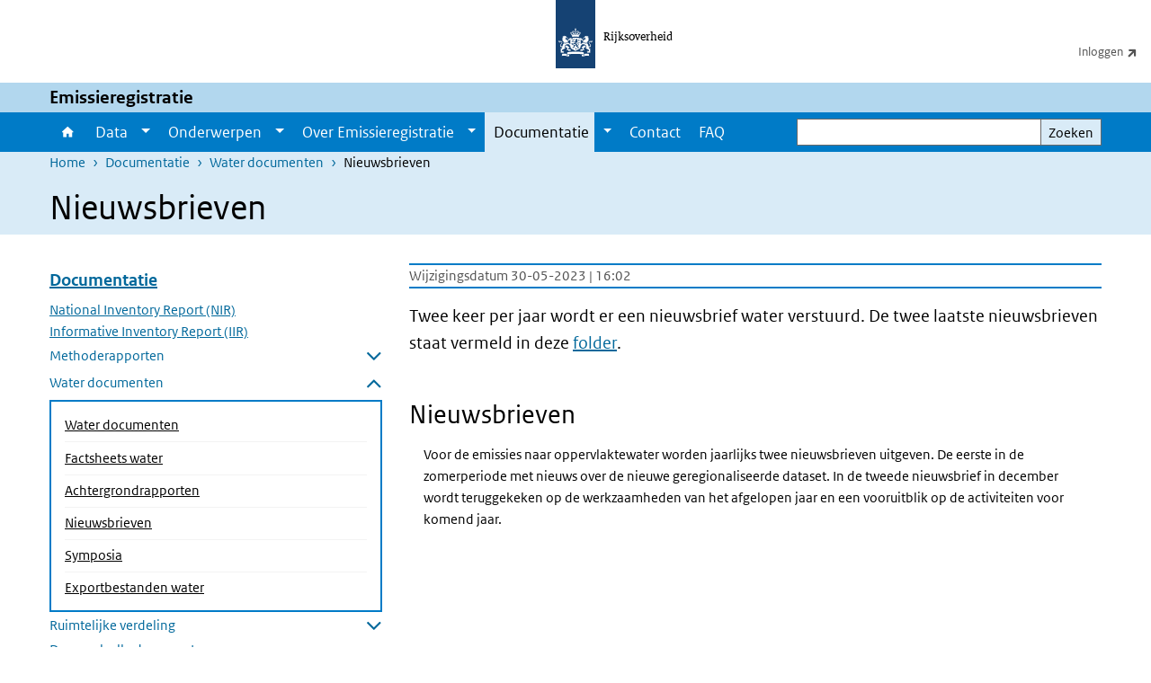

--- FILE ---
content_type: text/html; charset=UTF-8
request_url: https://www.emissieregistratie.nl/documentatie/water-documenten/nieuwsbrieven
body_size: 30086
content:
<!DOCTYPE html>
<html lang="nl" dir="ltr">
  <head>
    <meta charset="utf-8" />
<meta name="description" content="Twee keer per jaar wordt er een nieuwsbrief water verstuurd. De twee laatste nieuwsbrieven staat vermeld in deze folder." />
<link rel="apple-touch-icon" sizes="180x180" href="/themes/custom/sdv_theme/favicon_180x180.png" />
<meta name="twitter:card" content="summary" />
<meta name="twitter:site" content="@RIVM" />
<meta name="twitter:title" content="Nieuwsbrieven" />
<meta name="msapplication-tileimage" content="/themes/custom/sdv_theme/favicon.png" />
<meta name="MobileOptimized" content="width" />
<meta name="HandheldFriendly" content="true" />
<meta name="viewport" content="width=device-width, initial-scale=1.0" />
<meta http-equiv="x-ua-compatible" content="ie=edge" />
<link rel="icon" href="/themes/custom/sdv_theme/favicon.ico" type="image/vnd.microsoft.icon" />
<link rel="alternate" hreflang="nl" href="https://www.emissieregistratie.nl/documentatie/water-documenten/nieuwsbrieven" />
<link rel="canonical" href="https://www.emissieregistratie.nl/documentatie/water-documenten/nieuwsbrieven" />
<link rel="shortlink" href="https://www.emissieregistratie.nl/node/1941" />

    <title>Nieuwsbrieven | Emissieregistratie</title>
    <link rel="stylesheet" media="all" href="/sites/default/files/css/css_vxdh5oF6ujEhzRqVIHLYJTmjr91d6Elc07O_ioMOAko.css?delta=0&amp;language=nl&amp;theme=sdv_theme&amp;include=eJxNjW0KwyAQBS8keiRZ41LXaLT70SY9fUtoaP88mIHhpTFUlGFGprpKMRJRqi3AyxjdMhhDZpvQPFTYHe7aaFsv90VX74Z8RKMIpmMZfTZUDP_gJjDcPk9FrvpnvG3TUiMpmJ0cothDAkH3IHxKONf3ka3hG_h4Rvg" />
<link rel="stylesheet" media="all" href="/sites/default/files/css/css_psvRpjK1mlonLjFk7dPg8qkIue7PSZlul7mT-DORQ-s.css?delta=1&amp;language=nl&amp;theme=sdv_theme&amp;include=eJxNjW0KwyAQBS8keiRZ41LXaLT70SY9fUtoaP88mIHhpTFUlGFGprpKMRJRqi3AyxjdMhhDZpvQPFTYHe7aaFsv90VX74Z8RKMIpmMZfTZUDP_gJjDcPk9FrvpnvG3TUiMpmJ0cothDAkH3IHxKONf3ka3hG_h4Rvg" />
<link rel="stylesheet" media="print" href="/sites/default/files/css/css_rpp2AeDI60bNu5tb4vDfObQWsy4auTM-MMEePy89stI.css?delta=2&amp;language=nl&amp;theme=sdv_theme&amp;include=eJxNjW0KwyAQBS8keiRZ41LXaLT70SY9fUtoaP88mIHhpTFUlGFGprpKMRJRqi3AyxjdMhhDZpvQPFTYHe7aaFsv90VX74Z8RKMIpmMZfTZUDP_gJjDcPk9FrvpnvG3TUiMpmJ0cothDAkH3IHxKONf3ka3hG_h4Rvg" />

    <script src="/themes/custom/bootstrap_rijkshuisstijl/js/jquery.min.js?v=3.7.1"></script>

  </head>
  <body>
  <a id="back-to-top-focus" tabindex="-1"></a>
  <nav id="skipnav" class="skipnav list-group">
    <a href="#main-title" class="sr-only sr-only-focusable list-group-item-info">Overslaan en naar de inhoud gaan</a>
    <a href="#navbar-main" class="sr-only sr-only-focusable list-group-item-info">Direct naar de hoofdnavigatie</a>
  </nav>
    <script type="text/javascript">
// <![CDATA[
(function(window, document, dataLayerName, id) {
window[dataLayerName]=window[dataLayerName]||[],window[dataLayerName].push({start:(new Date).getTime(),event:"stg.start"});var scripts=document.getElementsByTagName('script')[0],tags=document.createElement('script');
function stgCreateCookie(a,b,c){var d="";if(c){var e=new Date;e.setTime(e.getTime()+24*c*60*60*1e3),d="; expires="+e.toUTCString();f=""}document.cookie=a+"="+b+d+f+"; path=/"}
var isStgDebug=(window.location.href.match("stg_debug")||document.cookie.match("stg_debug"))&&!window.location.href.match("stg_disable_debug");stgCreateCookie("stg_debug",isStgDebug?1:"",isStgDebug?14:-1);
var qP=[];dataLayerName!=="dataLayer"&&qP.push("data_layer_name="+dataLayerName);isStgDebug&&qP.push("stg_debug");var qPString=qP.length>0?("?"+qP.join("&")):"";
tags.async=!0,tags.src="https://statistiek.rijksoverheid.nl/containers/"+id+".js"+qPString,scripts.parentNode.insertBefore(tags,scripts);
!function(a,n,i){a[n]=a[n]||{};for(var c=0;c<i.length;c++)!function(i){a[n][i]=a[n][i]||{},a[n][i].api=a[n][i].api||function(){var a=[].slice.call(arguments,0);"string"==typeof a[0]&&window[dataLayerName].push({event:n+"."+i+":"+a[0],parameters:[].slice.call(arguments,1)})}}(i[c])}(window,"ppms",["tm","cm"])
})(window, document, 'dataLayer', '54526b38-4b3d-413c-a7c1-f19db3084422');
// ]]>
</script><noscript><iframe src="https://statistiek.rijksoverheid.nl/containers/54526b38-4b3d-413c-a7c1-f19db3084422/noscript.html" title="Piwik PRO embed snippet" height="0" width="0" style="display:none;visibility:hidden" aria-hidden="true"></iframe></noscript>
      <div class="dialog-off-canvas-main-canvas" data-off-canvas-main-canvas>
    

<div class="layout-container">

  
          

<header id="header" class="header   ">
  <div class="logo">
          <a href="/">        <img src="/themes/custom/sdv_theme/logo.svg" width="44" height="77" alt="Rijksoverheid logo | naar de homepage van Emissieregistratie" class="logo-image" />
      </a>        <span class="wordmark">
      <span class="sender ">Rijksoverheid</span>
      <span class="secondary-sender "></span>
    </span>
  </div>
  </header>
  
  <div class="navbar-topnav">
    <div class="container">
      <div class="topnavwrapper">
        
              <ul class="menu top-navigation navbar-nav">
                    <li class="nav-item">
                                        <a href="https://secure.rivm.nl/erbesloten"  class="nav-link" title="Door in te loggen krijgt u toegang tot de besloten website van de EmissieRegistratie. Deze is alleen bestemd voor geselecteerde medewerkers">Inloggen</a>
              </li>
        </ul>
  


        
      </div>
    </div>
  </div>

                    <div class="navbar-titlebar">
          <div class="container">
            <strong>Emissieregistratie</strong> 
          </div>
        </div>
      
      <div class="parentnav">
        <div class="navspan">
          <nav class="navbar-nav navbar-expand-lg navbar-full navbar-branded affix-top" id="navbar-main">
            <div class="container">

              <div class="buttons">
                <button class="navbar-toggler icon-menu" id="menuButton" type="button" data-toggle="collapse" data-target="#navbarResponsive" aria-controls="navbarResponsive" aria-expanded="false">Menu
                </button>

                                <div class="collapse d-lg-flex clearfix" id="navbarResponsive">
                                

                          <ul class="navbar-nav use-dropdown">
        
                    <li class="nav-item">
                                                <a href="/node/461" class="icon-home nav-item nav-link" data-drupal-visually-hidden-label="1" title="Ga naar de Home-pagina" data-drupal-link-system-path="node/461">Home</a>
            </li>
                <li class="nav-item expanded dropdown">
                      
        <a href="/data" class="nav-link dropdown--toggle">Data</a>

                              <button class="btn dropdown-toggle dropdown-toggle-split showsubnav-button" data-target="#" data-toggle="dropdown" aria-haspopup="true" aria-expanded="false" aria-label="Show submenu">
            <span class="d-none">Data</span>
          </button>
                                      <ul class="dropdown-menu">
                      <li>
          <a href="/data/grafieken-en-kaarten/definitieve-dataset-1990-2023" class="dropdown-item">Grafieken en kaarten</a>
        </li>
                      <li>
          <a href="/data/data-export" class="dropdown-item">Data export</a>
        </li>
                      <li>
          <a href="/data/bronnen-top-10" class="dropdown-item">Bronnen Top 10</a>
        </li>
                      <li>
          <a href="/data/bedrijfsrapporten" class="dropdown-item">Bedrijfsrapporten</a>
        </li>
                      <li>
          <a href="/data/vliegvelden" class="dropdown-item">Vliegvelden</a>
        </li>
                      <li>
          <a href="/data/overzichtstabellen-lucht" class="dropdown-item">Overzichtstabellen lucht</a>
        </li>
                      <li>
          <a href="/data/overzichtstabellen-water" class="dropdown-item">Overzichtstabellen water</a>
        </li>
                      <li>
          <a href="/data/watson-rwzi-emissiedata/watson-database" class="dropdown-item">Watson: rwzi project meetdata</a>
        </li>
                      <li>
          <a href="/data/methodewijzigingen" class="dropdown-item">Methodewijzigingen</a>
        </li>
                      <li>
          <a href="/data/correcties" class="dropdown-item">Datacorrecties</a>
        </li>
                      <li>
          <a href="/data/provinciale-data-nationaal-programma-landelijk-gebied-2018" class="dropdown-item">Provinciale NH3 en NOx data 2018</a>
        </li>
          </ul>
  
                              </li>
                <li class="nav-item expanded dropdown">
                      
        <a href="/onderwerpen" class="nav-link dropdown--toggle">Onderwerpen</a>

                              <button class="btn dropdown-toggle dropdown-toggle-split showsubnav-button" data-target="#" data-toggle="dropdown" aria-haspopup="true" aria-expanded="false" aria-label="Show submenu">
            <span class="d-none">Onderwerpen</span>
          </button>
                                      <ul class="dropdown-menu">
                      <li>
          <a href="/onderwerpen/fijnstofuitstoot-door-vuurwerk" class="dropdown-item">Vuurwerkemissie</a>
        </li>
                      <li>
          <a href="/onderwerpen/stikstofemissies" class="dropdown-item">Stikstofemissies</a>
        </li>
                      <li>
          <a href="/onderwerpen/vreugdevuren" class="dropdown-item">Vreugdevuren</a>
        </li>
                      <li>
          <a href="/onderwerpen/CO2-verschillen-verklaard" class="dropdown-item">CO2 verschillen verklaard</a>
        </li>
          </ul>
  
                              </li>
                <li class="nav-item expanded dropdown">
                      
        <a href="/over-emissieregistratie" class="nav-link dropdown--toggle">Over Emissieregistratie</a>

                              <button class="btn dropdown-toggle dropdown-toggle-split showsubnav-button" data-target="#" data-toggle="dropdown" aria-haspopup="true" aria-expanded="false" aria-label="Show submenu">
            <span class="d-none">Over Emissieregistratie</span>
          </button>
                                      <ul class="dropdown-menu">
                      <li>
          <a href="/over-emissieregistratie/historie" class="dropdown-item">Historie</a>
        </li>
                      <li>
          <a href="/over-emissieregistratie/organisatie" class="dropdown-item">Organisatie</a>
        </li>
                      <li>
          <a href="/over-emissieregistratie/dataverzameling/jaarcyclus-emissieregistratie" class="dropdown-item">Jaarcyclus Emissieregistratie</a>
        </li>
                      <li>
          <a href="/over-emissieregistratie/dataverzameling" class="dropdown-item">Dataverzameling</a>
        </li>
                      <li>
          <a href="/over-emissieregistratie/indeling-emissiegegevens" class="dropdown-item">Indeling emissiegegevens</a>
        </li>
                      <li>
          <a href="/over-emissieregistratie/kwaliteit-van-de-emissiecijfers" class="dropdown-item">Kwaliteit van de emissiecijfers</a>
        </li>
                      <li>
          <a href="/over-emissieregistratie/rapportages-en-publicaties" class="dropdown-item">Rapportages en publicaties</a>
        </li>
          </ul>
  
                              </li>
                <li class="nav-item expanded dropdown active">
                      
        <a href="/documentatie" class="nav-link dropdown--toggle">Documentatie</a>

                              <button class="btn dropdown-toggle dropdown-toggle-split showsubnav-button" data-target="#" data-toggle="dropdown" aria-haspopup="true" aria-expanded="false" aria-label="Show submenu">
            <span class="d-none">Documentatie</span>
          </button>
                                      <ul class="dropdown-menu">
                      <li>
          <a href="/documentatie/nir" class="dropdown-item">National Inventory Report (NIR)</a>
        </li>
                      <li>
          <a href="/documentatie/iir" class="dropdown-item">Informative Inventory Report (IIR)</a>
        </li>
                      <li>
          <a href="/documentatie/lucht-methoderapporten" class="dropdown-item">Methoderapporten</a>
        </li>
                      <li class="active">
          <a href="/documentatie/water-documenten" class="dropdown-item">Water documenten</a>
        </li>
                      <li>
          <a href="/documentatie/ruimtelijke-verdeling" class="dropdown-item">Ruimtelijke verdeling</a>
        </li>
                      <li>
          <a href="/documentatie/doorzoek-alle-documenten" class="dropdown-item">Doorzoek alle documenten</a>
        </li>
                      <li>
          <a href="/documentatie/begrippenlijst" class="dropdown-item">Begrippenlijst</a>
        </li>
          </ul>
  
                              </li>
                <li class="nav-item">
                              <a href="/contact" class="nav-item nav-link" data-drupal-link-system-path="node/421">Contact</a>
            </li>
                <li class="nav-item">
                              <a href="/vraag-en-antwoord" data-drupal-visually-hidden-label="0" title="Bekijk de vragen en antwoorden" class="nav-item nav-link" data-drupal-link-system-path="node/1441">FAQ</a>
            </li>
        </ul>
  



  

  

                  
              <ul class="menu top-navigation navbar-nav">
                    <li class="nav-item">
                                        <a href="https://secure.rivm.nl/erbesloten"  class="nav-link" title="Door in te loggen krijgt u toegang tot de besloten website van de EmissieRegistratie. Deze is alleen bestemd voor geselecteerde medewerkers">Inloggen</a>
              </li>
        </ul>
  


                </div>
                
                                <button class="navbar-toggler navbar-toggler-right auto-sm icon-zoek collapsed" id="searchButton" type="button" data-toggle="collapse" data-target="#searchformResponsive" aria-controls="searchformResponsive" aria-expanded="false"><span class="sr-only">Zoekveld</span>
                </button>
                
                <div class="collapse d-lg-flex clearfix" id="searchformResponsive">
                                      <div class="nav-search">
            <form action="/zoeken" method="get" id="views-exposed-form-zoekresultaten-page-search-dummy" accept-charset="UTF-8" novalidate>
  <div class="form-inline">
  
<div class="js-form-item js-form-type-search form-type-search js-form-item-search form-item-search">
      <label for="edit-search">Zoeken</label>
        <div class="search-wrapper">
  <input data-drupal-selector="edit-search" type="search" id="edit-search" name="search" value="" size="30" maxlength="128" class="form-search form-control">
</div>

        </div>
<div data-drupal-selector="edit-actions" class="form-actions js-form-wrapper form-group" id="edit-actions">
<button data-drupal-selector="edit-submit-zoekresultaten" type="submit" id="edit-submit-zoekresultaten" class="button js-form-submit form-submit btn btn-primary">Zoeken</button>
</div>

</div>

</form>

  
  </div>

                                  </div>

              </div>

            </div>
          </nav>
        </div>

    
                <nav  class="navbar-nav navbar-branded-light affix-top">
        <div class="container">
                                  <ul class="breadcrumb ">
      <li class="breadcrumb-item">
              <a href="/">Home</a>
          </li>
      <li class="breadcrumb-item">
              <a href="https://www.emissieregistratie.nl/documentatie">Documentatie</a>
          </li>
      <li class="breadcrumb-item">
              <a href="https://www.emissieregistratie.nl/documentatie/water-documenten">Water documenten</a>
          </li>
      <li class="breadcrumb-item">
              Nieuwsbrieven
          </li>
  </ul>

  
  
        
                   <a id="main-title" tabindex="-1"></a>                                              <h1>Nieuwsbrieven</h1>
                  
        
        </div>
      </nav>
      
      
        <div data-drupal-messages-fallback class="hidden"></div>

  

  

  <main role="main">

  <div class="layout-local">
          
  
  </div>

  <div class="layout-content" id="top">
          <div class="views-element-container" id="block-views-block-back-to-top-block-link">
  
    
      <div><div class="view view-back-to-top view-id-back_to_top view-display-id-block_link js-view-dom-id-225020be8e660caed84b4a9749328a3f7d0a005f14e06f03aa5299f6ae63504e">
  
    
      
  
    
  <div class="view-more">
    </div>

    </div>
</div>

  </div>
      


  
  
  

<article class="sdv-landingspagina full">

      
  
  <div class="container">

    <div class="row justify-content-end sdv-onderwerp-tabmenu">
      <div class="col-lg-8">
        
<div id="block-tabblock">
  
    
      
  </div>

      </div>
    </div>

    <div class="row">

      <div class="col-lg-12">

        <div class="row">
                    <div class="col-12">
            <button class="btn btn-primary icon-angle-down d-lg-none onderwerpmenubutton" id="onderwerpmenu-toggler" aria-controls="desktop-sidebar" aria-expanded="false">Pagina's in dit onderwerp</button>
          </div>
                              <aside class="col-lg-4 desktop-sidebar" id="desktop-sidebar" role="complementary">
            

<nav id="skipnav-onderwerp" class="skipnav full-width list-group skipnav-onderwerp">
  <a href="#main-content" class="sr-only sr-only-focusable list-group-item-info">Overslaan menu  </a>
</nav>
<nav  class="onderwerpmenu">
  <div class="onderwerpmenu-titlebox">
    <h2>
      <span class="onderwerpmenu-titlebox__title"></span>
    </h2>
  </div>
  <ul class="list-group simple menu">
      <li  class="list-group-item">
  <a href="/documentatie/nir" class="navigation-link">National Inventory Report (NIR)</a>

</li>

  <li  class="list-group-item">
  <a href="/documentatie/iir" class="navigation-link">Informative Inventory Report (IIR)</a>

</li>

  <li  class="list-group-item">
  <a href="/documentatie/methoderapporten" class="navigation-link">Methoderapporten</a>
<ul class="list-group simple menu submenu">
  <li  class="list-group-item">
    <a href="/documentatie/methoderapporten/ENINA" class="navigation-link">ENINA (industriële emissies naar lucht)</a>

</li>

  <li  class="list-group-item">
    <a href="/documentatie/methoderapporten/landbouw" class="navigation-link">Landbouw</a>

</li>

  <li  class="list-group-item">
    <a href="/documentatie/methoderapporten/verkeer-en-vervoer" class="navigation-link">Verkeer en vervoer</a>

</li>

  <li  class="list-group-item">
    <a href="/documentatie/methoderapporten/WESP" class="navigation-link">WESP (emissies door servicebedrijven en productgebruik)</a>

</li>

  <li  class="list-group-item">
    <a href="/documentatie/methoderapporten/LULUCF" class="navigation-link">LULUCF (emissies door landgebruik en bosbouw)</a>

</li>

</ul>

</li>

  <li  class="bg-brand-light list-group-item">
  <a href="/documentatie/water-documenten" class="navigation-link">Water documenten</a>
<ul class="list-group simple menu submenu">
  <li  class="list-group-item">
    <a href="/documentatie/water-documenten/factsheets-water" class="navigation-link">Factsheets water</a>

</li>

  <li  class="list-group-item">
    <a href="/documentatie/water-documenten/achtergrondrapporten" class="navigation-link">Achtergrondrapporten</a>

</li>

  <li  class="bg-brand-light list-group-item">
    <a href="/documentatie/water-documenten/nieuwsbrieven" class="navigation-link">Nieuwsbrieven</a>

</li>

  <li  class="list-group-item">
    <a href="/documentatie/water-documenten/symposia" class="navigation-link">Symposia</a>

</li>

  <li  class="list-group-item">
    <a href="/documentatie/water-documenten/exportbestanden-water" class="navigation-link">Exportbestanden water</a>

</li>

</ul>

</li>

  <li  class="list-group-item">
  <a href="/documentatie/ruimtelijke-verdeling" class="navigation-link">Ruimtelijke verdeling</a>
<ul class="list-group simple menu submenu">
  <li  class="list-group-item">
    <a href="/documentatie/ruimtelijke-verdeling/GEO-%28shape-files%29" class="navigation-link">GEO (shape files)</a>

</li>

</ul>

</li>

  <li  class="list-group-item">
  <a href="/documentatie/doorzoek-alle-documenten" class="navigation-link">Doorzoek alle documenten</a>

</li>

  <li  class="list-group-item">
  <a href="/documentatie/begrippenlijst" class="navigation-link">Begrippenlijst</a>

</li>


  </ul>
</nav>

          </aside>
          
          <div class="col-lg-8">
            <a id="main-content" tabindex="-1"></a>
            
                              <div class="content-dates">
                                                        <span class="content-date-edited">Wijzigingsdatum 30-05-2023 | 16:02</span>
                                  </div>
              
              <header class="clearfix"><p class="lead"><span><span><span><span><span>Twee keer per jaar wordt er een nieuwsbrief water verstuurd. De twee laatste nieuwsbrieven staat vermeld in deze <a href="/node/411?ROOT=\06 Water\03 Nieuwsbrieven\">folder</a>.</span></span></span></span></span></p>

</header>

            
            

            
                          



  
  
  
  


  
  <div class="par contentblock container container-spacer-sm singlecard card-one">
       

        
<div class="card  card-nobg  ">

                          
      <h2 class="card-header par-title  nobg">Nieuwsbrieven</h2>

                    
    
  
        
    <div class="card-content">
          
    <div class="card-body clearfix icons-txt ">

    
          <p><span><span><span>Voor de emissies naar oppervlaktewater worden jaarlijks twee nieuwsbrieven uitgeven. De eerste in de zomerperiode met nieuws over de nieuwe geregionaliseerde dataset. In de tweede nieuwsbrief in december wordt teruggekeken op de werkzaamheden van het afgelopen jaar en een vooruitblik op de activiteiten voor komend jaar. </span></span></span></p>


    
    
    </div>
  </div>

  
  
  
</div>
  </div>

            
                          <div class="comments">
                
              </div>
            
            
          </div>

        </div>
      </div>
          </div>
  </div>
</article>



  <div id="block-deeldezepagina" class="sharing-wrapper">
  <div class="container container-spacer-sm">
          <div class="row">
      <div class="col-sm-12">
        <h2>Deel deze pagina</h2>
      </div>
    </div>
          <hr>
          <div class="row">
  <div class="col-sm-12">
    <ul class="common">
            <li>
        <a href="https://www.facebook.com/sharer.php?u=https%3A//www.emissieregistratie.nl/documentatie/water-documenten/nieuwsbrieven" class="icon icon-facebook facebook" title="Deel deze pagina via Facebook"><span>Facebook</span></a>
      </li>
                  <li>
        <a href="https://x.com/intent/post?url=https%3A//www.emissieregistratie.nl/documentatie/water-documenten/nieuwsbrieven" class="icon icon-x-twitter twitter" title="Deel deze pagina via X"><span>X</span></a>
      </li>
                  <li>
        <a href="https://www.linkedin.com/sharing/share-offsite/?url=https%3A//www.emissieregistratie.nl/documentatie/water-documenten/nieuwsbrieven&amp;mini=true" class="icon icon-linked-in linkedin" title="Deel deze pagina via LinkedIn"><span>LinkedIn</span></a>
      </li>
                  <li>
        <a href="https://wa.me/send?text=https%3A//www.emissieregistratie.nl/documentatie/water-documenten/nieuwsbrieven" data-action="share/whatsapp/share" class="icon icon-whatsapp whatsapp" target="_blank" title="Deel deze pagina via WhatsApp"><span>WhatsApp</span></a>
      </li>
                  <li>
        <a href="mailto:?body=https%3A//www.emissieregistratie.nl/documentatie/water-documenten/nieuwsbrieven" class="icon icon-email email" title="Deel deze pagina via E-mail"><span>E-mail</span></a>
      </li>
          </ul>
  </div>
</div>

      </div>
</div>

  
  </div>

</main>

      <footer class="footer bg-brand">
  <div class="container">
    <div class="row">
      
                    <div class="col-sm-3">
<div aria-labelledby="block-voet-menu" id="block-voet" class="block block-menu navigation menu--footer">
      
  <h2 id="block-voet-menu">Service</h2>
  

        
              <ul class="navbar-nav">
                    <li class="nav-item">
                                        <a href="/contact"  class="nav-link">Contact</a>
              </li>
                <li class="nav-item">
                                        <a href="/vraag-en-antwoord"  class="nav-link">Veelgestelde vragen</a>
              </li>
                <li class="nav-item">
                                        <a href="/contact"  class="nav-link">Abonneer nieuwsbrief</a>
              </li>
        </ul>
  


  </div>
</div>
<div class="col-sm-3">
<div aria-labelledby="block-footer2-menu" id="block-footer2" class="block block-menu navigation menu--footer-2">
      
  <h2 id="block-footer2-menu">Over deze site</h2>
  

        
              <ul class="navbar-nav">
                    <li class="nav-item">
                                        <a href="https://www.rivm.nl/contact/responsible-disclosure"  class="nav-link">Beveiliging</a>
              </li>
                <li class="nav-item">
                                        <a href="/cookies"  class="nav-link">Cookies</a>
              </li>
                <li class="nav-item">
                                        <a href="/disclaimer"  class="nav-link">Disclaimer</a>
              </li>
                <li class="nav-item">
                                        <a href="/privacy-verklaring"  class="nav-link">Privacyverklaring</a>
              </li>
                <li class="nav-item">
                                        <a href="https://www.toegankelijkheidsverklaring.nl/register/5829"  class="nav-link">Toegankelijkheid</a>
              </li>
        </ul>
  


  </div>
</div>

  
          </div>
  </div>
</footer>
  
    </div>   
</div>
  </div>

    
    <script type="application/json" data-drupal-selector="drupal-settings-json">{"path":{"baseUrl":"\/","pathPrefix":"","currentPath":"node\/1941","currentPathIsAdmin":false,"isFront":false,"currentLanguage":"nl"},"pluralDelimiter":"\u0003","suppressDeprecationErrors":true,"ajaxPageState":{"libraries":"eJx1i0sOgzAMRC8UkSNFDlhgsJMotunn9EUU1FU31sy851yrqXVoqdO66eKkarRyhLd3DPkfnrlm4IBPYypbnLo34OGqoUGH-fha9Ca_ZfDSPDPpglPQaU-Z8kiGaXS1KvGqJ5LaqFAt8Q5BSRpjEpxBsHjMoIfa2MuWuku84iFb0JcaylfZCR8azztInZzxA2QbY_E","theme":"sdv_theme","theme_token":null},"ajaxTrustedUrl":{"\/zoeken":true},"sdv_ckeditor":{"headings":[{"model":"htmlDivBgBrandLightest","view":{"name":"div","classes":"bg-brand-lightest blockPadding"},"priority":"normal"},{"model":"spanCTA","view":{"name":"span","classes":"cta-button"},"priority":"low"},{"model":"spanCTAAlternative","view":{"name":"span","classes":"cta-button cta-button-alt"},"priority":"high"},{"model":"spanCTAAlternative2","view":{"name":"span","classes":"cta-button cta-button-alt-2"},"priority":"high"},{"model":"htmlPre","view":{"name":"pre","classes":""},"priority":"normal"},{"model":"spanAlignCenter","view":{"name":"span","classes":"text-align-center w100"},"priority":"normal"},{"model":"spanAlignRight","view":{"name":"span","classes":"text-align-right w100"},"priority":"normal"}]},"mopinion":{"id":"AbYM4FcYTP4hjmeln46oLyDs7PNUgBWGlcbZEufK"},"splunkRum":{"enabled":true,"realm":"eu0","accessToken":"yzJiuhjZ3aU0pZza0xq-aA","applicationName":"rivmweb","deploymentEnvironment":"rivmweb-acc"},"data":{"extlink":{"extTarget":false,"extTargetAppendNewWindowLabel":"(opent in een nieuw venster)","extTargetNoOverride":false,"extNofollow":false,"extTitleNoOverride":false,"extNoreferrer":false,"extFollowNoOverride":false,"extClass":"ext","extLabel":"(externe link)","extImgClass":false,"extSubdomains":false,"extExclude":"(test\\.sdv\\.rivm\\.nl)|(sdv\\.docker\\.localhost)|(rivmweb\\.lndo\\.site)","extInclude":"mailing\\?cid=[0-9]+\\\u0026mid=[0-9]+","extCssExclude":"","extCssInclude":"","extCssExplicit":"","extAlert":false,"extAlertText":"This link will take you to an external web site. We are not responsible for their content.","extHideIcons":false,"mailtoClass":"0","telClass":"tel","mailtoLabel":"(link stuurt een e-mail)","telLabel":"(link is een telefoonnummer)","extUseFontAwesome":true,"extIconPlacement":"append","extPreventOrphan":false,"extFaLinkClasses":"ext","extFaMailtoClasses":"fa fa-envelope-o","extAdditionalLinkClasses":"","extAdditionalMailtoClasses":"","extAdditionalTelClasses":"","extFaTelClasses":"fa fa-phone","whitelistedDomains":[],"extExcludeNoreferrer":""}},"navbar":{"title":"Documentatie","link":"\/documentatie"},"user":{"uid":0,"permissionsHash":"12dba6bb82f20f2e92ac392b53c3c792e3e29ca4dc593edd9367a1471df383fe"}}</script>
<script src="/sites/default/files/js/js_GXfd3Tq6rLH23Sf2S8iHPFrLX_HY2dD-eitjIRVT0lM.js?scope=footer&amp;delta=0&amp;language=nl&amp;theme=sdv_theme&amp;include=eJw1iW0KgCAMQC8k7UiiKTWdTtwWHb8I-_c-IrOKzjD8xFLlNBRRLAQHcQzk8q2EvUKaNgJtS52ky0eMO2r2u4lyg6XfajywI3f4wckg69VPa7Dw7foAnz0yyA"></script>
<script src="https://cdn.signalfx.com/o11y-gdi-rum/latest/splunk-otel-web.js "></script>
<script src="/sites/default/files/js/js_n-i9_6JuzWAEksqEjVuVmoVsxXaCewF5jmgo05Mk9ak.js?scope=footer&amp;delta=2&amp;language=nl&amp;theme=sdv_theme&amp;include=eJw1iW0KgCAMQC8k7UiiKTWdTtwWHb8I-_c-IrOKzjD8xFLlNBRRLAQHcQzk8q2EvUKaNgJtS52ky0eMO2r2u4lyg6XfajywI3f4wckg69VPa7Dw7foAnz0yyA"></script>

  </body>
</html>


--- FILE ---
content_type: application/javascript
request_url: https://www.emissieregistratie.nl/sites/default/files/js/js_GXfd3Tq6rLH23Sf2S8iHPFrLX_HY2dD-eitjIRVT0lM.js?scope=footer&delta=0&language=nl&theme=sdv_theme&include=eJw1iW0KgCAMQC8k7UiiKTWdTtwWHb8I-_c-IrOKzjD8xFLlNBRRLAQHcQzk8q2EvUKaNgJtS52ky0eMO2r2u4lyg6XfajywI3f4wckg69VPa7Dw7foAnz0yyA
body_size: 370205
content:
/* @license GPL-2.0-or-later https://git.drupalcode.org/project/once/-/raw/v1.0.1/LICENSE.md */
/*! @drupal/once - v1.0.1 - 2021-06-12 */
var once=function(){"use strict";var n=/[\11\12\14\15\40]+/,e="data-once",t=document;function r(n,t,r){return n[t+"Attribute"](e,r)}function o(e){if("string"!=typeof e)throw new TypeError("once ID must be a string");if(""===e||n.test(e))throw new RangeError("once ID must not be empty or contain spaces");return'[data-once~="'+e+'"]'}function u(n){if(!(n instanceof Element))throw new TypeError("The element must be an instance of Element");return!0}function i(n,e){void 0===e&&(e=t);var r=n;if(null===n)r=[];else{if(!n)throw new TypeError("Selector must not be empty");"string"!=typeof n||e!==t&&!u(e)?n instanceof Element&&(r=[n]):r=e.querySelectorAll(n)}return Array.prototype.slice.call(r)}function c(n,e,t){return e.filter((function(e){var r=u(e)&&e.matches(n);return r&&t&&t(e),r}))}function f(e,t){var o=t.add,u=t.remove,i=[];r(e,"has")&&r(e,"get").trim().split(n).forEach((function(n){i.indexOf(n)<0&&n!==u&&i.push(n)})),o&&i.push(o);var c=i.join(" ");r(e,""===c?"remove":"set",c)}function a(n,e,t){return c(":not("+o(n)+")",i(e,t),(function(e){return f(e,{add:n})}))}return a.remove=function(n,e,t){return c(o(n),i(e,t),(function(e){return f(e,{remove:n})}))},a.filter=function(n,e,t){return c(o(n),i(e,t))},a.find=function(n,e){return i(n?o(n):"[data-once]",e)},a}();

;
/* @license GPL-2.0-or-later https://www.drupal.org/licensing/faq */
window.drupalTranslations={"strings":{"":{"An AJAX HTTP error occurred.":"Er is een AJAX HTTP fout opgetreden.","HTTP Result Code: !status":"HTTP-resultaatcode: !status","An AJAX HTTP request terminated abnormally.":"Een AJAX HTTP-aanvraag is onverwacht afgebroken","Debugging information follows.":"Debug informatie volgt.","Path: !uri":"Pad: !uri","StatusText: !statusText":"Statustekst: !statusText","ResponseText: !responseText":"Antwoordtekst: !responseText","ReadyState: !readyState":"ReadyState: !readyState","CustomMessage: !customMessage":"CustomMessage: !customMessage","Please wait...":"Even geduld...","The response failed verification so will not be processed.":"Het antwoord kon niet geverifieerd worden en zal daarom niet worden verwerkt.","The callback URL is not local and not trusted: !url":"De callback-URL is niet lokaal en vertrouwd: !url","Changed":"Gewijzigd","An error occurred during the execution of the Ajax response: !error":"Er is een fout opgetreden bij het uitvoeren van een Ajax-verzoek: !error","The following files could not be loaded: @dependencies":"De volgende bestanden konden niet geladen worden: @dependencies","Processing...":"Bezig...","Hide":"Verbergen","Show":"Weergeven","List additional actions":"Aanvullende acties weergeven","New revision":"Nieuwe revisie","No revision":"Geen revisie","Needs to be updated":"Moet worden bijgewerkt","Does not need to be updated":"Hoeft niet te worden bijgewerkt","Flag other translations as outdated":"Markeer andere vertalingen als verouderd","Do not flag other translations as outdated":"Markeer andere vertalingen niet als verouderd","Edit":"Bewerken","Edit machine name":"Machinenaam bewerken","Status message":"Statusbericht","Error message":"Foutmelding","Warning message":"Waarschuwingsbericht","Re-order rows by numerical weight instead of dragging.":"Herschik de rijen op basis van gewicht, in plaats van slepen.","Show row weights":"Gewicht van rijen tonen","Hide row weights":"Gewicht van rij verbergen","Drag to re-order":"Slepen om de volgorde te wijzigen","You have unsaved changes.":"Er zijn niet-opgeslagen wijzigingen.","Change order":"Volgorde wijzigen","Move in any direction":"In elke richting bewegen","Show all columns":"Alle kolommen tonen","Hide lower priority columns":"Kolommen met een lagere prioriteit verbergen","Show table cells that were hidden to make the table fit within a small screen.":"Toon de tabelcellen die verborgen werden om de tabel te laten passen op een klein scherm.","Select all rows in this table":"Selecteer alle regels van deze tabel","Deselect all rows in this table":"De-selecteer alle regels van deze tabel","(active tab)":"(actieve tabblad)","1 block is available in the modified list.\u0003@count blocks are available in the modified list.":"1 blok beschikbaar in de lijst met wijzigingen.\u0003@count blokken beschikbaar in de lijst met wijzigingen.","Not restricted":"Geen beperking","Restricted to certain pages":"Beperkt tot bepaalde pagina\u0027s","The block cannot be placed in this region.":"Het blok kan niet worden geplaatst in dit gebied.","Rich Text Editor, !label field":"Opgemaakte tekst-editor, veld !label","Loading...":"Bezig met laden...","Link":"Link","Unlink":"Link verwijderen","Edit Link":"Link bewerken","Unlock":"Ontgrendelen","Lock":"Vergrendel","Open":"Open","Close":"Sluiten","@action @title configuration options":"@action @title configuratie-instellingen","Tabbing is no longer constrained by the Contextual module.":"Gebruik van tab-toets is niet langer beperkt tot de contextuele links.","Tabbing is constrained to a set of @contextualsCount and the edit mode toggle.":"Gebruik van de tab-toets is beperkt tot een set van @contextualsCount en het wisselen van de bewerkenmodus.","Press the esc key to exit.":"Druk op de ESC-toets om af te sluiten.","@count contextual link\u0003@count contextual links":"@count contextuele link\u0003@count contextuele links","Changing the text format to %text_format will permanently remove content that is not allowed in that text format.\u003Cbr\u003E\u003Cbr\u003ESave your changes before switching the text format to avoid losing data.":"Wijzigen van de tekstopmaak naar %text_format zal inhoud die niet toegestaan is in die opmaak permanent verwijderen.\u003Cbr\u003E\u003Cbr\u003ESla uw wijzigingen op voordat u de tekstopmaak omschakelt, om gegevensverlies te voorkomen.","Change text format?":"Tekstopmaak aanpassen?","Continue":"Doorgaan","Cancel":"Annuleren","The selected file %filename cannot be uploaded. Only files with the following extensions are allowed: %extensions.":"Het bestand %filename kan niet ge\u00fcpload worden. Alleen bestanden met de volgende extensies zijn toegestaan: %extensions.","Done":"Gereed","Prev":"Vorige","Next":"Volgende","Today":"Vandaag","Jan":"jan","Feb":"feb","Mar":"mrt","Apr":"apr","May":"mei","Jun":"jun","Jul":"jul","Aug":"aug","Sep":"sep","Oct":"okt","Nov":"nov","Dec":"dec","Sunday":"zondag","Monday":"maandag","Tuesday":"dinsdag","Wednesday":"woensdag","Thursday":"donderdag","Friday":"vrijdag","Saturday":"zaterdag","Sun":"zo","Mon":"ma","Tue":"di","Wed":"wo","Thu":"do","Fri":"vr","Sat":"za","Su":"zo","Mo":"ma","Tu":"di","We":"wo","Th":"do","Fr":"vr","Sa":"za","mm\/dd\/yy":"mm\/dd\/jj","By @name on @date":"Door @name op @date","By @name":"Door @name","Authored on @date":"Aangemaakt op @date","Not in menu":"Niet in een menu","Not promoted":"Niet aangeraden","Alias: @alias":"Alias: @alias","No alias":"Geen alias","!modules modules are available in the modified list.":"!modules modules zijn beschikbaar in de aangepaste lijst.","Hide summary":"Samenvatting verbergen","Edit summary":"Samenvatting bewerken","Home":"Home","The toolbar cannot be set to a horizontal orientation when it is locked.":"Als de werkbalk geblokkeerd is kan deze niet op horizontale ori\u00ebntatie gezet worden.","Horizontal orientation":"Horizontale ori\u00ebntatie","Vertical orientation":"Verticale ori\u00ebntatie","Extend":"Uitbreiding","Collapse":"Inklappen","@label":"@label","Tray orientation changed to @orientation.":"Ori\u00ebntatie van de lade aangepast naar @orientation.","closed":"gesloten","opened":"geopend","Tray \u0022@tray\u0022 @action.":"Lade \u0027@tray\u0027 @action.","Tray @action.":"Lade @action.","This permission is inherited from the authenticated user role.":"Dit toegangsrecht is overgenomen van de rol \u0027geverifieerde gebruiker\u0027.","Edit Link (simple)":"Link bewerken (eenvoudig)","Edit Link (advanced)":"Link bewerken (geavanceerd)","Drop files here to upload":"Sleep bestanden hierheen om te uploaden","Cancel upload":"Upload annuleren","Remove file":"Verwijder bestand","GB":"Groot-Britanni\u00eb","MB":"MB","KB":"KB","Controlling visibility":"Zichtbaarheid instellen","download":"download","tab":"tab","window":"venster","link is external":"link is extern","link sends email":"link verstuurt e-mail","Page editor":"Pagina-editor","Layout editor":"Lay-out editor","Edit user":"Gebruiker bewerken","Edit term":"Term bewerken","Translation needed: ":"Vertaling nodig: ","Toggle accessibility tools":"Toegankelijkheidshulpmiddelen in- of uitschakelen","Issues":"Uitgaven","Outline":"Structuur","Alt Text":"Alternatieve tekst","About this tool":"Over dit hulpmiddel","Previous":"Vorige","First":"Eerste","hidden alerts":"verborgen meldingen","Alt text: ":"Alternatieve tekst: ","(missing!)":"(missend!)","(none; image marked as decorative)":"(geen; afbeelding gemarkeerd als decoratief)","(flagged for skipped level) ":"(gemarkeerd voor overgeslagen niveau) ","(empty heading) ":"(lege kop) ","(flagged for length) ":"(gemarkeerd voor lengte) ","This browser can not run Editoria11y.":"Deze browser kan Editoria11y niet uitvoeren.","image of":"afbeelding van","graphic of":"grafische weergave van","picture of":"afbeelding van","placeholder":"plaatshouder","photo of":"foto van","spacer":"spacer","tbd":"tbd","todo":"todo","alt":"alt","chart":"grafiek","decorative":"decoratief","image":"afbeelding","graphic":"afbeelding","photo":"foto","placeholder image":"tijdelijke afbeelding","to do":"te doen","file":"bestand","learn":"leren","to":"naar","more":"meer","now":"nu","this":"dit","page":"pagina","link":"link","site":"site","website":"website","check":"controleer","out":"uit","view":"weergeven","our":"onze","read":"lezen","form":"formulier","here":"hier","click":"klik","learn more":"meer informatie","this page":"deze pagina","this link":"deze link","this site":"deze website","our website":"onze website","check out":"bekijk","view our":"bekijk onze","click here":"klik hier","manual check needed":"handmatige controle nodig","alert":"alarm","Mark as checked and OK":"Markeren als gecontroleerd en OK","Hide alert":"Melding verbergen","Restore this alert marked as OK":"Deze melding \u0027gemarkeerd als OK\u0027 herstellen","Restore this hidden alert":"Deze verborgen melding herstellen","This alert has been hidden by an administrator":"Deze melding is verborgen door een beheerder","Manual check: was a heading level skipped?":"Handmatige controle: is er een kopniveau overgeslagen?","Heading tag without any text":"Kop zonder tekst","Manual check: long heading":"Handmatige controle: lange kop","Manual check: is this a blockquote?":"Handmatige controle: is dit een blockquote?","Image has no alternative text attribute":"Afbeelding heeft geen alternatieve tekst-attribuut","Manual check: image has no alt text":"Handmatige controle: afbeelding heeft geen alternatieve tekst","Alt text is meaningless":"Alt-tekst heeft geen betekenis","Image\u0027s text alternative is a URL":"De alternatieve tekst van de afbeelding is een URL","Linked image\u0027s text alternative is a URL":"De alternatieve tekst van de gelinkte afbeelding is een URL","Manual check: possibly redundant text in alt":"Handmatige controle: mogelijk overbodige tekst in alt","Manual check: possibly redundant text in linked image":"Handmatige controle: mogelijk overbodige tekst in gelinkte afbeelding","Image\u0027s text alternative is unpronounceable":"Het tekstalternatief van de afbeelding is onuitspreekbaar","Linked Image has no alt text":"Gelinkte afbeelding heeft geen alternatieve tekst","Manual check: very long alternative text":"Handmatige controle: zeer lange alternatieve tekst","Manual check: very long alternative text in linked image":"Handmatige controle: zeer lange alternatieve tekst in gelinkte afbeelding","Manual check: link contains both text and an image":"Handmatige controle: link bevat zowel tekst als een afbeelding","Link with no accessible text":"Link zonder toegankelijke tekst","This link\u0027s text is:":"De tekst van deze link is:","Manual check: is this link text a URL?":"Handmatige controle: is deze linktekst een URL?","Manual check: is this link meaningful and concise?":"Handmatige controle: is deze link betekenisvol en beknopt?","Manual check: is the linked document accessible?":"Handmatige controle: is het gelinkte document toegankelijk?","Manual check: is opening a new window expected?":"Handmatige controle: is het openen van een nieuw venster verwacht?","Table has no header cells":"Tabel heeft geen kopcellen","Content heading inside a table":"Inhoudskop in een tabel","Empty table header cell":"Lege tabelkopcel","Manual check: should this have list formatting?":"Handmatige controle: zou dit lijstopmaak moeten hebben?","Manual check: should this be a heading?":"Handmatige controle: moet dit een kop zijn?","Manual check: is this uppercase text needed?":"Handmatige controle: is deze tekst in hoofdletters nodig?","Manual check: is this video accurately captioned?":"Handmatige controle: is deze video nauwkeurig ondertiteld?","Manual check: is an accurate transcript provided?":"Handmatige controle: is een nauwkeurige transcriptie aangeboden?","Manual check: is this visualization accessible?":"Handmatige controle: is deze visualisatie toegankelijk?","Manual check: is this embed a keyboard trap?":"Handmatige controle: is deze invoeging een toetsenbordval?","Manual check: is this embedded content accessible?":"Handmatige controle: is deze ingevoegde inhoud toegankelijk?","No content available for Editoria11y to check.":"Er is geen inhoud beschikbaar die Editoria11y kan controleren.","Editorially":"Editorially","Check headings \u0026 alt text":"Koppen en alternatieve tekst controleren","Hide headings \u0026 alt text":"Koppen en alternatieve tekst verbergen","Headings":"Koppen","Go to first alert":"Ga naar eerste melding","Go to next alert":"Ga naar volgende melding","Go to previous alert":"Ga naar vorige melding","Show hidden alert":"Verborgen melding weergeven","Hide hidden alert":"Verborgen melding verbergen","Show accessibility alerts":"Toegankelijkheidsmeldingen weergeven","Show accessibility checker":"Toegankelijkheidscontrole weergeven","Hide accessibility checker":"Toegankelijkheidscontrole verbergen","Hide accessibility alerts":"Toegankelijkheidsmeldingen verbergen","This shows the heading outline. Check that it matches how the content is organized visually.":"Dit toont de koppenstructuur. Controleer of deze overeenkomt met de manier waarop de inhoud visueel is georganiseerd.","Check that each image describes what it means in context, and that there are no images of text.":"Controleer of iedere afbeelding de betekenis in de context beschrijft en of er geen afbeeldingen met tekst zijn.","No images found.":"Geen afbeeldingen gevonden.","Note: this content may not be visible. Look for it inside the outlined container.":"Opmerking: deze inhoud is mogelijk niet zichtbaar. Zoek ernaar binnen de omkaderde container.","copyright":"copyright","courtesy of":"met dank aan","photo by":"foto gemaakt door","photograph":"foto","picture":"afbeelding","Accessibility %label":"Toegankelijkheid %label","Edit this content":"Deze inhoud bewerken","@count similar issues":"@count vergelijkbare problemen","Ignore all like this":"Alle overeenkomstige negeren","Mark all like this as OK":"Alles zoals dit markeren als OK","Hides this alert for all editors":"Verberg deze melding voor alle redacteuren","Hides this alert for you":"Verberg deze melding voor uzelf","Open site reports in new tab":"Siterapporten in een nieuw tabblad openen","@Editoria11yLink checks for common accessibility needs, such as image alternative text, meaningful heading outlines and well-named links.":"@Editoria11yLink controleert op veelvoorkomende toegankelijkheidsbehoeften zoals alternatieve tekst bij afbeeldingen, een zinvolle koppenstructuur en duidelijk benoemde links.","Many alerts are \u0022manual checks.\u0022 Manual checks can be dismissed:":"Veel meldingen zijn \u0027handmatige controles.\u0027 Handmatige controles kunnen genegeerd worden:","\u0022Mark as checked and OK\u0022 hides the alert for all editors.":"\u0027Markeren als gecontroleerd en OK\u0027 verbergt de melding voor alle redacteuren.","\u0022Ignore this manual check\u0022 leaves the tip visible to other editors.":"\u0027Negeer deze handmatige controle\u0027 laat de tip zichtbaar voor andere redacteuren.","Dismissed alerts can be found via the \u0022Show hidden alerts\u0022 toggle.":"Genegeerde meldingen kunnen gevonden worden via de \u0027Verborgen meldingen tonen\u0027-schakelaar.","If an incorrect alert is appearing on many pages, site administrators can tell the checker to ignore particular elements and page regions.":"Als op meerdere pagina\u0027s een onjuiste melding wordt weergegeven, kunnen sitebeheerders instellen dat bepaalde elementen en paginaregio\u0027s genegeerd worden.","And remember that automated checkers cannot replace proofreading and testing for accessibility.":"Vergeet niet dat geautomatiseerde controles het proeflezen en testen op toegankelijkheid niet kunnen vervangen.","Report bugs \u0026 request changes":"Bugs melden en wijzigingen aanvragen","Heading level 1":"Kopniveau 1","Heading level 2: a topic":"Kopniveau 2: een onderwerp","Heading level 3: a subtopic":"Kopniveau 3: een sub-onderwerp","Heading level 2: a new topic":"Kopniveau 2: een nieuw onderwerp","Headings and subheadings create a navigable table of contents for assistive devices. The numbers indicate indents in a nesting relationship:":"Koppen en subkoppen vormen een navigeerbare inhoudsopgave voor ondersteunende technologie\u00ebn. De cijfers geven de inspringing in de geneste structuur aan:","This heading skipped from level %prevLevel to level %level. From a screen reader, this sounds like content is missing.":"Deze kop springt van niveau %prevLevel naar niveau %level. Voor schermlezers lijkt er inhoud te ontbreken.","\u003Cstrong\u003ETo fix:\u003C\/strong\u003E adjust levels to form an accurate outline, without gaps.":"\u003Cstrong\u003EOplossen:\u003C\/strong\u003E niveaus aanpassen om een accurate structuur te vormen, zonder gaten.","Empty headings create confusing gaps in this outline: they could mean the following content is still part of the previous section, or that the text was unpronounceable for some reason.":"Lege koppen zorgen voor verwarrende gaten in deze structuur. Ze kunnen betekenen dat de daaropvolgende inhoud nog steeds deel uitmaakt van de vorige sectie, of dat de tekst om een of andere reden onuitspreekbaar was.","\u003Cstrong\u003ETo fix:\u003C\/strong\u003E add text to this heading, or delete this empty line.":"\u003Cstrong\u003EOplossen:\u003C\/strong\u003E tekst toevoegen aan deze kop of deze lege regel verwijderen.","\u003Cstrong\u003ETo fix:\u003C\/strong\u003E shorten this heading if possible, or remove the heading style if it was only applied to this text to provide visual emphasis.":"\u003Cstrong\u003EOplossen:\u003C\/strong\u003E deze kop indien mogelijk inkorten of verwijder de kopopmaak als die alleen is gebruikt voor visuele nadruk.","Blockquote formatting tells screen readers that the text should be announced as a quotation. This was flagged because short blockquotes are sometimes actually headings. If this \u003Cem\u003Eis\u003C\/em\u003E a heading and not a quotation, use heading formatting instead, so this appears in the page outline.":"De opmaak met blockquotes geeft schermlezers aan dat de tekst als citaat moet worden voorgelezen. Deze is gemarkeerd omdat korte blockquotes soms eigenlijk koppen zijn. Als dit \u003Cem\u003Eeen kop\u003C\/em\u003E is en geen citaat, gebruik dan kopopmaak zodat het zichtbaar is in de koppenstructuur van de pagina.","Note that a good alt describes the image\u0027s message, not simply what it contains. Depending on the context, the alt for the picture of a child kicking a ball might emphasize the setting, the child, the kick or the ball:":"Let op dat een goede alt-tekst de boodschap van de afbeelding beschrijft, niet alleen wat het bevat. Afhankelijk van de context kan de alt-tekst voor de afbeelding van een kind dat een bal schopt de nadruk leggen op de omgeving, het kind, de trap of de bal:","Child happily kicking a ball on a summer day":"Een kind schopt vrolijk tegen een bal op een zomerse dag","A.J. playing in the new team uniform":"A.J. speelt in het nieuwe teamuniform","A.J.\u0027s game-winning kick curved in from the left sideline!":"A.J.\u0027s winnende trap draait in vanaf de linker zijlijn!","The medium ball is the right size for this 9-year-old child":"De middelgrote bal is de juiste maat voor dit 9-jarige kind","When screen readers encounter an image with no alt attribute at all, they dictate the url of the image file instead, often one letter at a time.":"Wanneer schermlezers een afbeelding zonder alt-attribuut tegenkomen, lezen ze in plaats daarvan de URL van het bestand voor, vaak letter voor letter.","To fix: either add an empty alt (alt=\u0022\u0022) to indicate this image should be ignored by screen readers, or add descriptive alt text.":"Oplossen: voeg een lege alt (alt=\u0022\u0022) toe om aan te geven dat deze afbeelding genegeerd moet worden door schermlezers, of voeg een beschrijvende alternatieve tekst toe.","Unless this image is purely decorative (a spacer icon or background texture), an alt should probably be provided. Photos in page content \u003Cstrong\u003Ealmost always need alt text.\u003C\/strong\u003E Since many screen reader users can see there is an image present, it can be very confusing to move the cursor across the place on the page where an image is visible, but hear nothing.":"Tenzij deze afbeelding puur decoratief is (een spacer-icoon of achtergrondtextuur), moet er waarschijnlijk een alt-tekst toegevoegd worden. Foto\u0027s in de pagina-inhoud \u003Cstrong\u003Ehebben bijna altijd alt-tekst nodig.\u003C\/strong\u003E Omdat veel gebruikers van schermlezers kunnen zien dat er een afbeelding aanwezig is, kan het erg verwarrend zijn om de cursor over de plek op de pagina te bewegen waar een afbeelding zichtbaar is, maar niets te horen.","The alt text for this image is \u0022%alt,\u0022 which probably describes the file name, not the contents of the image.":"De alt-tekst voor deze afbeelding is \u0027%alt\u0027, wat waarschijnlijk de bestandsnaam beschrijft en niet de inhoud van de afbeelding.","\u003Cstrong\u003ETo fix:\u003C\/strong\u003E set this image\u0027s alternative text to a concise description of what this image means in this context.":"\u003Cstrong\u003EOplossen:\u003C\/strong\u003E zet in de alternatieve tekst van deze afbeelding een beknopte beschrijving van wat deze afbeelding in deze context betekent.","The alt text for this image is \u0022%alt,\u0022 which was flagged for being common placeholder text.":"De alt-tekst voor deze afbeelding is \u0027%alt\u0027, wat gemarkeerd is als veelgebruikte tijdelijke tekst.","When a link includes an image, the image\u0027s alt text becomes the link text announced by screen readers. Links should clearly and concisely describe their destination, even out of context.":"Als een link een afbeelding bevat, wordt de alt-tekst van de afbeelding de linktekst die door schermlezers wordt aangekondigd. Links moeten hun bestemming duidelijk en beknopt beschrijven, zelfs buiten de context.","The alt text for this image is \u0022%alt,\u0022 which probably does not describe this link.":"De alt-tekst voor deze afbeelding is \u0027%alt\u0027, wat waarschijnlijk de afbeelding, maar niet deze link beschrijft.","When a link is wrapped around an image and there is no other text, the image\u0027s alt text becomes the link text announced by screen readers. Links should clearly and concisely describe their destination; a URL (usually pronounced by the screen reader one letter at a time) does not.":"Als een link om een afbeelding heen staat en er verder geen andere tekst is, wordt de alt-tekst van de afbeelding de linktekst die door schermlezers wordt aangekondigd. Links moeten hun bestemming duidelijk en beknopt beschrijven; een URL (die door schermlezers meestal letter voor letter wordt uitgesproken) doet dat niet.","Good link text: \u0022About us\u0022":"Goede linktekst: \u0027Over ons\u0027","Bad link text: \u0022H T T P S colon forward slash forward slash example dot com forward slash aye bee oh you tee you ess\u0022":"Slechte linktekst: \u0027H T T P S dubbele punt schuine streep schuine streep voorbeeld punt com schuine streep o v e r o n s\u0027","The alt text for this image is \u0022%alt,\u0022 which mentions that this image is an image.":"De alt-tekst van deze afbeelding is \u0027%alt\u0027, waarin wordt vermeld dat dit een afbeelding is.","Screen readers announce they are describing an image when reading alt text, so phrases like \u0022image of\u0022 and \u0022photo of\u0022 are usually redundant in alt text; the screen reader user hears \u0022image: image of something.\u0022":"Schermlezers kondigen aan dat ze een afbeelding beschrijven wanneer ze een alt-tekst voorlezen, dus zinsdelen als \u0027afbeelding van\u0027 of \u0027foto van\u0027 zijn meestal overbodig; de schermlezer zegt dan bijvoorbeeld \u0027afbeelding: afbeelding van iets.\u0027","Note that this is OK if the format is referring to the \u003Cstrong\u003Econtent\u003C\/strong\u003E of the image:":"Dit is geen probleem als de aanduiding naar de \u003Cstrong\u003Einhoud\u003C\/strong\u003E van de afbeelding verwijst:","Format is redundant: \u0022\u003Cem\u003Ephoto of\u003C\/em\u003E a VHS tape\u0022":"Formaat is overbodig: \u0027\u003Cem\u003Efoto van\u003C\/em\u003E een VHS-band\u0027","Format is relevant: \u0022\u003Cem\u003Ephoto of\u003C\/em\u003E a VHS tape in a photo album being discussed in a history class\u0022":"Formaat is relevant: \u0027\u003Cem\u003Efoto\u003C\/em\u003E in een fotoalbum van een VHS-band die besproken wordt in een geschiedenisles\u0027","The alt text for this image is \u0022%alt,\u0022 which mentions that this image is an image.\u0022":"De alt-tekst voor deze afbeelding is \u0027%alt\u0027, waarin wordt vermeld dat deze afbeelding een afbeelding is.","Links should clearly and concisely describe their destination. Since words like \u0022image,\u0022 \u0022graphic\u0022 or \u0022photo\u0022 are already redundant in text alternatives (screen readers already identify the image as an image), their presence in a linked image usually means the text alternative is describing the image instead of the link":"Links moeten duidelijk en beknopt de bestemming beschrijven. Aangezien woorden zoals \u0027afbeelding\u0027, \u0027grafische weergave\u0027 of \u0027foto\u0027 al overbodig zijn in tekstalternatieven (schermlezers identificeren de afbeelding al als een afbeelding), betekent hun aanwezigheid in een gelinkte afbeelding meestal dat het tekstalternatief de afbeelding beschrijft in plaats van de link","Bad link text: \u0022Image of five people jumping\u0022":"Slechte linktekst: \u0027Afbeelding van vijf springende mensen\u0027","The alt text for this image is \u0022%alt,\u0022 which only contains unpronounceable symbols and\/or spaces. Screen readers will announce that an image is present, and then pause awkwardly: \u0022image: ____.\u0022":"De alt-tekst voor deze afbeelding is \u0027%alt\u0027, die alleen onuitspreekbare symbolen en\/of spaties bevat. Schermlezers zullen aankondigen dat er een afbeelding aanwezig is en daarna ongemakkelijk pauzeren: \r\n\u0027afbeelding: ____.\u0027","\u003Cstrong\u003ETo fix:\u003C\/strong\u003E add a descriptive alt, or provide a \u003Cem\u003Ecompletely\u003C\/em\u003E empty alt (alt=\u0022\u0022) if this is just an icon or spacer, and screen readers should ignore it.":"\u003Cstrong\u003EOplossen:\u003C\/strong\u003E voeg een beschrijvende alternatieve tekst toe, of geef een \u003Cem\u003Evolledig\u003C\/em\u003E lege alt (alt=\u0022\u0022) als dit alleen een icoon of spati\u00ebring is, en schermlezers het moeten negeren.","When a link is wrapped around an image, the image\u0027s alt text provides the link\u0027s title for screen readers.":"Wanneer een link om een afbeelding is geplaatst, biedt de alt-tekst van de afbeelding de titel van de link aan voor schermlezers.","\u003Cstrong\u003ETo fix:\u003C\/strong\u003E set this image\u0027s alternative text to something that describes the link\u0027s destination, or add text next to the image, within the link.":"\u003Cstrong\u003EOplossen:\u003C\/strong\u003E stel de alternatieve tekst van deze afbeelding in op iets dat de bestemming van de link beschrijft of voeg binnen de link naast de afbeelding ook tekst toe.","Image text alternatives are announced by screen readers as a single run-on sentence; listeners must listen to the entire alt a second time if they miss something. If this cannot be reworded to something succinct, it is better to use the alt to reference a visible text alternative for complex images. For example:":"De tekstalternatieven voor afbeeldingen worden door schermlezers aangekondigd als \u00e9\u00e9n doorlopende zin; luisteraars moeten de gehele alt-tekst een tweede keer beluisteren als ze iets missen. Als dit niet herschreven kan worden naar iets beknopts, is het beter om de alt-tekst te gebruiken om te verwijzen naar een zichtbaar tekstalternatief voor complexe afbeeldingen. Bijvoorbeeld:","\u0022Event poster; details follow in caption\u0022":"\u0027Poster voor evenement; details volgen in het onderschrift\u0027","\u0022Chart showing our issues going to zero; details follow in table\u0022":"\u0027Grafiek laat zien dat onze problemen tot nul zijn gedaald; details volgen in de tabel\u0027","This image\u0027s alt text is: %alt":"De alt-tekst van deze afbeelding is: %alt","The alt text on a linked image is used to describe the link destination. Links should be brief, clear and concise, as screen reader users often listen to the list of links on the page to find content of interest. Long alternative text inside a link often indicates that the image\u0027s text alternative is describing the image instead rather than the link.":"De alt-tekst op een gelinkte afbeelding wordt gebruikt om de bestemming van de link te beschrijven. Deze teksten moeten kort, duidelijk en beknopt zijn, aangezien gebruikers van schermlezers vaak de lijst met links op de pagina beluisteren om interessante inhoud te vinden. Lange alternatieve tekst binnen een link wijst erop dat het tekstalternatief de afbeelding beschrijft in plaats van de link.","This image\u0027s alt text is: \u003Cem\u003E%alt\u003C\/em\u003E":"De alt-tekst van deze afbeelding is: \u003Cem\u003E%alt\u003C\/em\u003E","Screen readers will include the image\u0027s alt text when describing this link":"Schermlezers zullen de alt-tekst van de afbeelding opnemen bij het beschrijven van deze link","Check that the combined text is concise and meaningful:":"Controleer of de gecombineerde tekst beknopt en informatief is:","Keep alts that add relevant meaning:":"Behoud alternatieve teksten die relevante informatie toevoegen:","\u0022Buy (A Tigers v. Falcons ticket).\u0022":"\u0022Koop (een Tigers tegen Falcons-kaartje).\u0022","Edit unhelpful or irrelevant alts:":"Nutteloze of irrelevante alternatieve teksten bewerken:","\u0022Buy (A piece of paper with team logos on it).\u0022":"\u0022Koop (een stuk papier met teamlogo\u0027s erop).\u0022","Remove unnecessary alts:":"Onnodige alternatieve teksten verwijderen:","\u0022Buy Tigers v. Falcons tickets (A Tigers v. Falcons ticket).\u0022":"\u0022Koop tickets voor Tigers tegen Falcons (een ticket voor Tigers tegen Falcons).\u0022","Screen readers will either say nothing when they reach this link: \u003Cbr\u003E\u003Cem\u003E\u0022Link, [...awkward pause where the link title should be...],\u0022\u003C\/em\u003E\u003Cbr\u003Eor read the URL: \u003Cbr\u003E\u003Cem\u003E\u0022Link, H-T-T-P-S forward-slash forward-slash example dot com\u0022\u003C\/em\u003E":"Schermlezers zeggen niets wanneer ze deze link bereiken: \u003Cbr\u003E\u003Cem\u003E\u0027Link, [...ongemakkelijke pauze waar de linktitel zou moeten zijn...],\u0027\u003C\/em\u003E\u003Cbr\u003Eof lezen de URL voor: \u003Cbr\u003E\u003Cem\u003E\u0027Link, H-T-T-P-S schuine streep schuine streep voorbeeld punt com\u0027\u003C\/em\u003E","Screen readers will only read the text of the link type indicator on this link:\u003Cbr\u003E\u003Cem\u003E\u0022\u003Cstrong\u003E%text\u003C\/strong\u003E\u0022\u003C\/em\u003E":"Schermlezers lezen alleen de tekst van de linktype-indicator op deze link:\u003Cbr\u003E\u003Cem\u003E\u0027\u003Cstrong\u003E%text\u003C\/strong\u003E\u0027\u003C\/em\u003E","This link is either a typo (a linked space character), or a linked image with no text alternative.":"Deze link is ofwel een typfout (een gelinkte spatie), of een gelinkte afbeelding zonder alt-tekst.","To fix: ":"Oplossen: ","If this a typo, delete it. Note that typo links can be hard to see if they are next to a \u0022real\u0022 link: one will be on the text, one on a space.":"Als dit een typfout is, verwijder deze dan. Let op dat typfout-links moeilijk te zien kunnen zijn als ze naast een \u0027echte\u0027 link staan: de ene zal op de tekst staan, de andere op een spatie.","If it is a real link, add text to describe where it goes.":"Als dit een echte link is, voeg dan tekst toe om te beschrijven waar de link naartoe leidt.","Links should be meaningful and concise. Readers often skim by link titles. This is especially true of screen reader users, who navigate using a list of on-page links. A linked URL breaks this pattern; the reader has to read the preceding paragraph to figure out the link\u0027s purpose from context.":"Links moeten betekenisvol en beknopt zijn. Lezers scannen vaak op linktitels. Dit geldt vooral voor gebruikers van schermlezers die navigeren via een lijst met links op de pagina. Een gelinkte URL doorbreekt dit patroon; de lezer moet de vorige alinea lezen om het doel van de link uit de context af te leiden.","Meaningful and concise link: \u0022Tips for writing meaningful links\u0022":"Betekenisvolle en beknopte link: \u0027Tips voor het schrijven van betekenisvolle links\u0027","Linked URL, as pronounced by a screen reader: \u0022H T T P S colon forward-slash forward-slash example dot com forward-slash tips forward-slash meaningful-links\u0022":"Gelinkte URL zoals voorgelezen door een schermlezer: \u0027H T T P S dubbele punt schuine streep schuine streep voorbeeld punt com schuine streep tips schuine streep betekenisvolle-links\u0027","Readers skim for links. This is especially true of screen reader users, who navigate using a list of on-page links.":"Lezers scannen op links. Dit geldt vooral voor gebruikers van schermlezers, die navigeren met behulp van een lijst met links op de pagina.","Generic links like \u0022click here\u0022, \u0022read more\u0022 or \u0022download\u0022 expect the reader be reading slowly and carefully, such that they figure out the purpose of each link from context for themselves. Few readers do this, so click-through rates on meaningless links are extremely poor.":"Generieke links zoals \u0027klik hier\u0027, \u0027lees meer\u0027 of \u0027download\u0027 gaan ervan uit dat de lezer langzaam en aandachtig leest, zodat hij of zij zelf het doel van elke link uit de context kan afleiden. Weinig lezers doen dit waardoor de klikfrequentie op betekenisloze links extreem laag is.","Not meaningful: \u0022Click here to learn about meaningful links\u0022.":"Zonder betekenis: \u0027Klik hier\u0027","Not concise: \u0022Click here to learn about meaningful links\u0022":"Niet beknopt: \u0027Klik hier om meer te leren over betekenisvolle links\u0027","Ideal: \u0022Learn about meaningful links\u0022":"Ideaal: \u0027Leer over betekenisvolle links\u0027","Many mobile and assistive device users struggle to read content in PDFs. PDFs generally do not allow for changing font sizes, and often contain features that are incompatible with screen readers.":"Veel gebruikers van mobiele of ondersteunende apparaten hebben moeite met het lezen van inhoud in PDF-bestanden. PDF\u0027s staan vaak geen wijziging van lettergrootte toe en bevatten vaak elementen die niet compatibel zijn met schermlezers.","Ideally make the content of this linked PDF available on a Web page or in an editable document, and only link to this PDF as a \u0022printable\u0022 alternative. If this PDF is the only way you are providing to access this content, you will need to manually check that the PDF is well-structured, with headings, lists and table headers, and provides alt text for its images.":"Idealiter maakt u de inhoud van deze gekoppelde PDF beschikbaar op een webpagina of in een bewerkbaar document, en linkt u alleen naar deze PDF als een \u0027afdrukbaar\u0027 alternatief. Als deze PDF de enige manier is om toegang te krijgen tot deze inhoud, moet u handmatig controleren of de PDF goed gestructureerd is, met koppen, lijsten en tabelkoppen, en of afbeeldingen voorzien zijn van alternatieve tekst.","Readers can always choose to open a link a new window. When a link forces open a new window, it can be confusing and annoying, especially for assistive device users who may wonder why their browser\u0027s back button is suddenly disabled.":"Lezers kunnen altijd ervoor kiezen om een link in een nieuw venster te openen. Wanneer een link echter gedwongen wordt om in een nieuw venster te openen, kan dit verwarrend en vervelend zijn, vooral voor gebruikers van ondersteunende apparaten die zich misschien afvragen waarom de terugknop van hun browser plotseling niet werkt.","There are two general exceptions:":"Er zijn twee algemene uitzonderingen:","When the user is filling out a form, and opening a link in the same window would cause them to lose their work.":"Wanneer de gebruiker een formulier aan het invullen is en het openen van een link in hetzelfde venster ertoe zou leiden dat hun werk verloren gaat.","When the user is clearly warned a link will open a new window.":"Wanneer duidelijk aan de gebruiker wordt gemeld dat een link in een nieuw venster wordt geopend.","To fix: set this link back its default target, or add a screen-reader accessible warning (text or an icon with alt text).":"Oplossen: zet deze link terug naar het standaarddoel of voeg een waarschuwing voor schermlezers toe (tekst of een pictogram met alternatieve tekst).","To fix:":"Oplossen:","If this table contains data that is meaningfully organized by row and column, edit the table\u0027s properties and specify whether headers have been placed in the first row, column or both. This lets screen reader users hear the headers repeated while navigating the content.":"Als deze tabel gegevens bevat die op een betekenisvolle manier zijn georganiseerd per rij en kolom, bewerk dan de eigenschappen van de tabel en geef aan of de koppen in de eerste rij, kolom of beide zijn geplaatst. Dit zorgt ervoor dat gebruikers van schermlezers de koppen herhaald horen tijdens het navigeren door de inhoud.","If this table does not contain rows and columns of data, but is instead being used for visual layout, remove it. Tables overflow the page rather than reflowing on mobile devices, and should only be used when the horizontal relationships are necessary to understand the content.":"Als deze tabel geen rijen en kolommen met gegevens bevat, maar in plaats daarvan wordt gebruikt voor visuele opmaak, verwijder deze dan. Tabellen lopen over de pagina heen in plaats van zich opnieuw aan te passen op mobiele apparaten en mogen alleen worden gebruikt wanneer de horizontale relaties nodig zijn om de inhoud te begrijpen.","To fix: remove heading formatting. Use row and column headers instead.":"Oplossen: de koptekstopmaak verwijderen. Gebruik in plaats daarvan rij- en kolomkoppen.","Content headings (\u0022Heading 1\u0022, \u0022Heading 2\u0022) form a navigable table of contents for screen reader users, labelling all content \u003Cstrong\u003Euntil the next heading\u003C\/strong\u003E. Table headers label specific columns or rows within a table.":"Inhoudskoppen (\u0027Kop 1\u0027, \u0027Kop 2\u0027) vormen een navigeerbare inhoudsopgave voor gebruikers van schermlezers en labelen alle inhoud \u003Cstrong\u003Etot aan de volgende kop\u003C\/strong\u003E. Tabelkoppen labelen specifieke kolommen of rijen binnen een tabel.","To illustrate: a \u003Cstrong\u003Etable\u003C\/strong\u003E header in cell 2 would only label its column: cell B.":"Ter illustratie: een \u003Cstrong\u003Etabel\u003C\/strong\u003E kop in cel 2 zou alleen zijn kolom labelen: cel B.","A \u003Cstrong\u003Econtent\u003C\/strong\u003E heading in cell 2 would label all subsequent text, reading from left to right: cells 3, A, B and C, as well as this text!":"Een \u003Cstrong\u003Einhoudskop\u003C\/strong\u003E in cel 2 zou alle daaropvolgende tekst van links naar rechts labelen: cellen 3, A, B en C, en ook deze tekst!","When exploring tables, screen readers repeat table header cells as needed to orient users. Without headers, it is very easy to get lost; screen reader users have to count columns and rows and try to remember which columns went with which rows.":"Bij het verkennen van tabellen herhalen schermlezers de tabelkopcellen wanneer nodig om gebruikers te ori\u00ebnteren. Zonder koppen is het heel gemakkelijk om de weg kwijt te raken; gebruikers van schermlezers moeten kolommen en rijen tellen en proberen te onthouden welke kolommen bij welke rijen horen.","\u003Cstrong\u003ETo fix:\u003C\/strong\u003E make sure each header cell in this table contains text.":"\u003Cstrong\u003EOplossen:\u003C\/strong\u003E zorg ervoor dat elke koptekstcel in deze tabel tekst bevat.","List formatting is structural:":"Lijstopmaak is structureel:","List formatting indents and reflows on overflow. Text aligns vertically with text, rather than the \u0022%text\u0022":"Lijstopmaak springt in en past zich aan bij overloop. Tekst wordt verticaal uitgelijnd met tekst, in plaats van met \u0027%text\u0027","Lists are machine-readable. Screen readers can orient their users, announcing this as \u0022list item, 2 of 2.\u0022":"Lijsten zijn machineleesbaar. Schermlezers kunnen gebruikers ori\u00ebnteren door bijvoorbeeld aan te kondigen: \u0027lijstitem, 2 van 2.\u0027","3. Whereas this unformatted item (just a number, typed as text) is not visually or audibly included in the list.":"3. Terwijl dit niet-geformatteerde item (gewoon een getal, getypt als tekst) niet visueel of hoorbaar in de lijst is opgenomen.","To fix: if this \u0022%text\u0022 starts a list, replace it with list formatting.":"Oplossen: als deze \u0027%text\u0027 een lijst start, vervang het dan door lijstopmaak.","If this all-bold line of text is functioning as a heading for the following text rather than a visual emphasis, replace the bold formatting with the appropriately numbered heading. Otherwise, dismiss this alert.":"Indien deze volledig vetgedrukte tekstregel als kop voor de volgende tekst fungeert in plaats van als visuele benadrukking, vervang dan de vetgedrukte opmaak door het juiste type kop. Anders kunt u deze melding negeren.","Headings and subheadings create a navigable table of contents for assistive devices. The heading\u0027s number indicates its depth in the page outline; e.g.:":"Koppen en subkoppen vormen een navigeerbare inhoudsopgave voor ondersteunende technologie\u00ebn. Het nummer van de kop geeft de diepte in de koppenstructuur van de pagina aan, bijvoorbeeld:","Consider using sentence case instead, and using bold text or font changes for visual emphasis, or structural formatting like headings for emphasis that will also be announced by screen readers.":"Overweeg om hoofdletters aan het begin van de zin te gebruiken, en gebruik vetgedrukte tekst of een ander lettertype voor visuele nadruk, of structurele opmaak zoals koppen voor nadruk die ook door schermlezers wordt aangekondigd.","If a recorded video contains speech or meaningful sounds, it must provide captions":"Als een opgenomen video spraak of betekenisvolle geluiden bevat, moet deze ondertiteling bevatten","Note that automatic, machine-generated captions must be proofread, and speaker identifications must be added, before being considered an equal alternative":"Houd er rekening mee dat automatisch gegenereerde onderschriften moeten worden nagelezen en dat sprekeridentificatie moet worden toegevoegd voordat ze als volwaardig alternatief kunnen worden beschouwd","If this audio contains speech, a text alternative must be provided on this page or linked.":"Als deze audio spraak bevat, moet er op deze pagina of via een link een tekstalternatief worden aangeboden.","Note that automatic, machine-generated transcripts must be proofread, and speaker identifications must be added, before being considered an equal alternative":"Houd er rekening mee dat automatisch gegenereerde transcripties moeten worden nagelezen en dat sprekeridentificatie moet worden toegevoegd voordat ze als volwaardig alternatief kunnen worden beschouwd","Visualization widgets are often difficult or impossible for assistive devices to operate, and can be difficult to understand for readers with low vision or colorblindness.":"Visualisatiewidgets zijn vaak moeilijk of zelfs onmogelijk te bedienen met ondersteunende technologie\u00ebn en kunnen lastig te begrijpen zijn voor lezers met een verminderd zicht of kleurenblindheid.","Unless this particular widget has high visual contrast, can be operated by a keyboard and described by a screen reader, assume that an alternate format (text description, data table or downloadable spreadsheet) should also be provided.":"Neem aan dat ook een alternatief formaat (tekstbeschrijving, datatabel of downloadbare spreadsheet) ook moet worden aangeboden, tenzij deze widget een hoog visueel contrast heeft, met een toetsenbord bediend kan worden en beschreven wordt door een schermlezer.","If embedded feeds are set to show a high number of items, keyboard users may have to click the tab key dozens or hundreds of times to exit the component.":"Als ingesloten feeds een groot aantal items weergeven, moeten toetsenbordgebruikers mogelijk tientallen of honderden keren op de Tab-toets drukken om het component te verlaten.","Check to make sure only a small number of items auto-load immediately or while scrolling. Having additional items load on request (\u0022show more\u0022) is fine.":"Controleer dat slechts een klein aantal items automatisch direct wordt geladen of tijdens het scrollen. Extra items op verzoek laden is geen bezwaar (bijvoorbeeld via een knop \u0027Meer tonen\u0027).","Please make sure images inside this embed have alt text, videos have captions, and interactive components can be operated by a keyboard.":"Zorg ervoor dat de afbeeldingen in dit element een alternatieve tekst hebben, dat video\u0027s onderschriften hebben en dat interactieve componenten met een toetsenbord bediend kunnen worden.","Show selected":"Selectie tonen","Hide selected":"Selectie verbergen","Preview failed":"Voorbeeld mislukt","Embedded entity":"Ingesloten entiteit","Caption":"Onderschrift","Enter caption here":"Bijschrift hier invoeren","new window":"nieuw venster","All pages with exceptions":"Alle pagina\u0027s met uitzonderingen","Excepted: @roles":"Uitgezonderd: @roles","Not customizable":"Niet aanpasbaar","On by default with opt out":"Standaard ingeschakeld met de mogelijkheid om uit te schrijven","Off by default with opt in":"Standaard uitgeschakeld met de mogelijkheid om in te schrijven","Mailto links":"Mailto-links","Outbound links":"Externe links","Downloads":"Downloads","Colorbox":"Colorbox","Not tracked":"Niet gevolgd","@items enabled":"@items ingeschakeld","Site search":"Site-zoekfunctie","A single domain":"Een enkel domein","One domain with multiple subdomains":"E\u00e9n domein met meerdere subdomeinen","Default":"Hoofd","No privacy":"Geen privacy","Content limited to @limit characters, remaining: \u003Cstrong\u003E@remaining\u003C\/strong\u003E":"Inhoud beperkt tot @limit tekens, resterend: \u003Cstrong\u003E@remaining\u003C\/strong\u003E","Add above":"Boven toevoegen","Remove":"Verwijderen","Automatic alias":"Automatische alias","Universal web tracking opt-out":"Universele web tracking opt-out.","Scheduled for publishing":"Gepland voor publiceren","Scheduled for unpublishing":"Gepland voor depubliceren","Not scheduled":"Niet ingepland","Publishing enabled":"Publicatie ingeschakeld","Unpublishing enabled":"Depublicatie ingeschakeld","Insert this token into your form":"Plaats deze token in uw formulier","First click a text field to insert your tokens into.":"Klik eerst een tekstveld aan om uw tokens in te plaatsen.","item":"item","items":"items","Toggle details widget state.":"Widget detailstatus schakelen.","Collapse all":"Alles inklappen","Expand all":"Alles uitklappen","All details have been expanded.":"Alle details zijn uitgeklapt.","All details have been collapsed.":"Alle details zijn ingeklapt.","Unknown":"Onbekend","Add an acronym":"Acroniem toevoegen","Edit acronym":"Acroniem bewerken","Add a bibcite reference":"Een bibcite referentie toevoegen","Edit reference":"Referentie bewerken","Active":"Actief","Sorted ascending":"Oplopend gesorteerd","Sorted descending":"Aflopend gesorteerd","Zoom out":"Uitzoomen","Pause":"Pauze","Play":"Afspelen","Collapsed":"Ingeklapt","Search \u0026 menu collapsed":"Zoeken \u0026 menu ingeklapt","Expanded":"Uitgeklapt","Close search \u0026 menu":"Sluit zoeken \u0026 menu"," expand":" uitklappen"," collapse":" sluiten","Unfolded":"Uitgeklapt","Show filters":"Toon filters","Hide filters":"Verberg filters","Read more":"Lees meer","Previous slide":"Vorige slide","Next slide":"Volgende slide","Dutch":"Nederlands","English":"English","German":"Duits","French":"Frans","External link":"Externe link","More news":"Meer nieuws","Group of people":"Groep mensen","Map":"Landkaart","Facts and figures":"Feiten en cijfers","Schedule":"Planning","Current":"Huidige","Calendar":"Kalender","Media":"Media","Gallery":"Gallerij","Communication":"Communicatie","Companies":"Ondernemeningen","Questions and answers":"Vragen en antwoorden","Help":"Help","Address book":"Adresboek","Weblog":"Weblog","Video":"Video","Document":"Document","Text document":"Tekst document","Excel document":"Excel document","Powerpoint document":"Powerpoint document","Word document":"Word document","Zip document":"Zip document","PDF document":"PDF document","(opens in a new window)":"(opent in een nieuw venster)","No results found.":"Geen resultaten gevonden.","All topics starting with ":"Alle onderwerpen beginnend met "," Collapsed":" Ingeklapt"," Unfolded":" Uitgeklapt"," Active":" Actief"," External link":" Externe link"," (opens in a new window)":" (opent in een nieuw venster)"," Document":" Document"," Text document":" Tekst document"," Excel document":" Excel document"," CSV document":" CSV document"," Powerpoint document":" Powerpoint document"," Word document":" Word document"," Zip document":" Zip document"," PDF document":" PDF document","This field is required":"Dit veld is verplicht","Show me less":"Toon minder","Show me more":"Toon meer","In this topic":"In dit onderwerp"," (Active tab)":" (Actieve tab)"," (Active link)":" (Actieve link)"," (Active button)":" (Actieve knop)","(link is external)":"(externe link)","Open submenu":"Submenu openen","Close submenu":"Submenu sluiten","Active page":"Actieve pagina"," (link is external)":" (externe link)","Show me less newsletters":"Toon minder nieuwsbrieven","Show me more newsletters":"Toon meer nieuwsbrieven","Show ":"Toon ","Hide ":"Verberg ","Go to slide ":"Ga naar slide ","Language switcher":"Taalkeuze","Search form unfolded":"Zoekformulier uitgeklapt","Search form folded":"Zoekformulier ingeklapt"," Show activity information":" Toon activiteit gegevens"," Hide activity information":" Verberg activiteit gegevens","Search form collapse":"Zoekformulier sluiten","Search form expand":"Zoekformulier openen","Loading":"Laden","Less newsletters":"Toon minder nieuwsbrieven","More newsletters":"Toon meer nieuwsbrieven","Pages in this topic":"Pagina\u0027s in dit onderwerp","Pagination table":"Paginering tabel","Close message":"Sluiten-bericht","@name field is required.":"@name is een verplicht veld, maar is niet ingevuld."},"Long month name":{"January":"januari","February":"februari","March":"maart","April":"april","May":"mei","June":"juni","July":"juli","August":"augustus","September":"september","October":"oktober","November":"november","December":"december"},"problems":{"No issues detected.":"Geen problemen gedetecteerd.","All issues hidden.":"Alle problemen verborgen.","One issue detected.":"E\u00e9n probleem gedetecteerd."," issues detected.":" problemen gedetecteerd.","\u003Cspan class=\u0027count\u0027\u003ENo\u003C\/span\u003E \u003Cspan class=\u0027content-type\u0027\u003Eissues detected\u003C\/span\u003E.":"\u003Cspan class=\u0027count\u0027\u003EGeen\u003C\/span\u003E \u003Cspan class=\u0027content-type\u0027\u003Eproblemen gedetecteerd\u003C\/span\u003E.","Issues":"Problemen","The item with this issue may be invisible or off screen.":"Het item met dit probleem is mogelijk onzichtbaar of staat buiten beeld.","issues detected.":"problemen gedetecteerd.","Issue":"Probleem"},"Browser window":{"window":"venster"},"Browser tab":{"tab":"tabblad"},"zero":{"No":"Geen"},"notification":{"alert":"melding"}},"pluralFormula":{"1":0,"default":1}};;
(function(){const settingsElement=document.querySelector('head > script[type="application/json"][data-drupal-selector="drupal-settings-json"], body > script[type="application/json"][data-drupal-selector="drupal-settings-json"]');window.drupalSettings={};if(settingsElement!==null)window.drupalSettings=JSON.parse(settingsElement.textContent);})();;
window.Drupal={behaviors:{},locale:{}};(function(Drupal,drupalSettings,drupalTranslations,console,Proxy,Reflect){Drupal.throwError=function(error){setTimeout(()=>{throw error;},0);};Drupal.attachBehaviors=function(context,settings){context=context||document;settings=settings||drupalSettings;const behaviors=Drupal.behaviors;Object.keys(behaviors||{}).forEach((i)=>{if(typeof behaviors[i].attach==='function')try{behaviors[i].attach(context,settings);}catch(e){Drupal.throwError(e);}});};Drupal.detachBehaviors=function(context,settings,trigger){context=context||document;settings=settings||drupalSettings;trigger=trigger||'unload';const behaviors=Drupal.behaviors;Object.keys(behaviors||{}).forEach((i)=>{if(typeof behaviors[i].detach==='function')try{behaviors[i].detach(context,settings,trigger);}catch(e){Drupal.throwError(e);}});};Drupal.checkPlain=function(str){str=str.toString().replace(/&/g,'&amp;').replace(/</g,'&lt;').replace(/>/g,'&gt;').replace(/"/g,'&quot;').replace(/'/g,'&#39;');return str;};Drupal.formatString=function(str,args){const processedArgs={};Object.keys(args||{}).forEach((key)=>{switch(key.charAt(0)){case '@':processedArgs[key]=Drupal.checkPlain(args[key]);break;case '!':processedArgs[key]=args[key];break;default:processedArgs[key]=Drupal.theme('placeholder',args[key]);break;}});return Drupal.stringReplace(str,processedArgs,null);};Drupal.stringReplace=function(str,args,keys){if(str.length===0)return str;if(!Array.isArray(keys)){keys=Object.keys(args||{});keys.sort((a,b)=>a.length-b.length);}if(keys.length===0)return str;const key=keys.pop();const fragments=str.split(key);if(keys.length){for(let i=0;i<fragments.length;i++)fragments[i]=Drupal.stringReplace(fragments[i],args,keys.slice(0));}return fragments.join(args[key]);};Drupal.t=function(str,args,options){options=options||{};options.context=options.context||'';if(drupalTranslations?.strings?.[options.context]?.[str])str=drupalTranslations.strings[options.context][str];if(args)str=Drupal.formatString(str,args);return str;};Drupal.url=function(path){return drupalSettings.path.baseUrl+drupalSettings.path.pathPrefix+path;};Drupal.url.toAbsolute=function(url){const urlParsingNode=document.createElement('a');try{url=decodeURIComponent(url);}catch(e){}urlParsingNode.setAttribute('href',url);return urlParsingNode.cloneNode(false).href;};Drupal.url.isLocal=function(url){let absoluteUrl=Drupal.url.toAbsolute(url);let {protocol}=window.location;if(protocol==='http:'&&absoluteUrl.startsWith('https:'))protocol='https:';let baseUrl=`${protocol}//${window.location.host}${drupalSettings.path.baseUrl.slice(0,-1)}`;try{absoluteUrl=decodeURIComponent(absoluteUrl);}catch(e){}try{baseUrl=decodeURIComponent(baseUrl);}catch(e){}return absoluteUrl===baseUrl||absoluteUrl.startsWith(`${baseUrl}/`);};Drupal.formatPlural=function(count,singular,plural,args,options){args=args||{};args['@count']=count;const pluralDelimiter=drupalSettings.pluralDelimiter;const translations=Drupal.t(singular+pluralDelimiter+plural,args,options).split(pluralDelimiter);let index=0;if(drupalTranslations?.pluralFormula)index=count in drupalTranslations.pluralFormula?drupalTranslations.pluralFormula[count]:drupalTranslations.pluralFormula.default;else{if(args['@count']!==1)index=1;}return translations[index];};Drupal.encodePath=function(item){return window.encodeURIComponent(item).replace(/%2F/g,'/');};Drupal.deprecationError=({message})=>{if(drupalSettings.suppressDeprecationErrors===false&&console?.warn)console.warn(`[Deprecation] ${message}`);};Drupal.deprecatedProperty=({target,deprecatedProperty,message})=>{if(!Proxy||!Reflect)return target;return new Proxy(target,{get:(target,key,...rest)=>{if(key===deprecatedProperty)Drupal.deprecationError({message});return Reflect.get(target,key,...rest);}});};Drupal.theme=function(func,...args){if(typeof Drupal.theme?.[func]==='function')return Drupal.theme[func](...args);Drupal.throwError(new TypeError(`Drupal.theme.${func} must be function type.`));};Drupal.theme.placeholder=function(str){return `<em class="placeholder">${Drupal.checkPlain(str)}</em>`;};Drupal.elementIsVisible=function(elem){return !!(elem.offsetWidth||elem.offsetHeight||elem.getClientRects().length);};Drupal.elementIsHidden=function(elem){return !Drupal.elementIsVisible(elem);};})(Drupal,window.drupalSettings,window.drupalTranslations,window.console,window.Proxy,window.Reflect);;
if(window.jQuery)jQuery.noConflict();document.documentElement.className+=' js';(function(Drupal,drupalSettings){const domReady=(callback)=>{const listener=()=>{callback();document.removeEventListener('DOMContentLoaded',listener);};if(document.readyState!=='loading')setTimeout(callback,0);else document.addEventListener('DOMContentLoaded',listener);};domReady(()=>{Drupal.attachBehaviors(document,drupalSettings);});})(Drupal,window.drupalSettings);;
/* @license Public Domain https://raw.githubusercontent.com/jquery/jquery-ui/1.13.2/LICENSE.txt */
!function(e){"use strict";"function"==typeof define&&define.amd?define(["jquery"],e):e(jQuery)}((function(e){"use strict";return e.ui=e.ui||{},e.ui.version="1.13.2"}));

/*!
 * jQuery UI Keycode 1.13.2
 * http://jqueryui.com
 *
 * Copyright jQuery Foundation and other contributors
 * Released under the MIT license.
 * http://jquery.org/license
 */
!function(e){"use strict";"function"==typeof define&&define.amd?define(["jquery","./version"],e):e(jQuery)}((function(e){"use strict";return e.ui.keyCode={BACKSPACE:8,COMMA:188,DELETE:46,DOWN:40,END:35,ENTER:13,ESCAPE:27,HOME:36,LEFT:37,PAGE_DOWN:34,PAGE_UP:33,PERIOD:190,RIGHT:39,SPACE:32,TAB:9,UP:38}}));

/*!
 * jQuery UI Position 1.13.2
 * http://jqueryui.com
 *
 * Copyright jQuery Foundation and other contributors
 * Released under the MIT license.
 * http://jquery.org/license
 *
 * http://api.jqueryui.com/position/
 */
!function(t){"use strict";"function"==typeof define&&define.amd?define(["jquery","./version"],t):t(jQuery)}((function(t){"use strict";return function(){var i,o=Math.max,e=Math.abs,n=/left|center|right/,l=/top|center|bottom/,f=/[\+\-]\d+(\.[\d]+)?%?/,s=/^\w+/,h=/%$/,r=t.fn.position;function c(t,i,o){return[parseFloat(t[0])*(h.test(t[0])?i/100:1),parseFloat(t[1])*(h.test(t[1])?o/100:1)]}function p(i,o){return parseInt(t.css(i,o),10)||0}function a(t){return null!=t&&t===t.window}function d(t){var i=t[0];return 9===i.nodeType?{width:t.width(),height:t.height(),offset:{top:0,left:0}}:a(i)?{width:t.width(),height:t.height(),offset:{top:t.scrollTop(),left:t.scrollLeft()}}:i.preventDefault?{width:0,height:0,offset:{top:i.pageY,left:i.pageX}}:{width:t.outerWidth(),height:t.outerHeight(),offset:t.offset()}}t.position={scrollbarWidth:function(){if(void 0!==i)return i;var o,e,n=t("<div style='display:block;position:absolute;width:200px;height:200px;overflow:hidden;'><div style='height:300px;width:auto;'></div></div>"),l=n.children()[0];return t("body").append(n),o=l.offsetWidth,n.css("overflow","scroll"),o===(e=l.offsetWidth)&&(e=n[0].clientWidth),n.remove(),i=o-e},getScrollInfo:function(i){var o=i.isWindow||i.isDocument?"":i.element.css("overflow-x"),e=i.isWindow||i.isDocument?"":i.element.css("overflow-y"),n="scroll"===o||"auto"===o&&i.width<i.element[0].scrollWidth;return{width:"scroll"===e||"auto"===e&&i.height<i.element[0].scrollHeight?t.position.scrollbarWidth():0,height:n?t.position.scrollbarWidth():0}},getWithinInfo:function(i){var o=t(i||window),e=a(o[0]),n=!!o[0]&&9===o[0].nodeType;return{element:o,isWindow:e,isDocument:n,offset:!e&&!n?t(i).offset():{left:0,top:0},scrollLeft:o.scrollLeft(),scrollTop:o.scrollTop(),width:o.outerWidth(),height:o.outerHeight()}}},t.fn.position=function(i){if(!i||!i.of)return r.apply(this,arguments);var h,a,g,u,m,w,W="string"==typeof(i=t.extend({},i)).of?t(document).find(i.of):t(i.of),v=t.position.getWithinInfo(i.within),y=t.position.getScrollInfo(v),H=(i.collision||"flip").split(" "),b={};return w=d(W),W[0].preventDefault&&(i.at="left top"),a=w.width,g=w.height,u=w.offset,m=t.extend({},u),t.each(["my","at"],(function(){var t,o,e=(i[this]||"").split(" ");1===e.length&&(e=n.test(e[0])?e.concat(["center"]):l.test(e[0])?["center"].concat(e):["center","center"]),e[0]=n.test(e[0])?e[0]:"center",e[1]=l.test(e[1])?e[1]:"center",t=f.exec(e[0]),o=f.exec(e[1]),b[this]=[t?t[0]:0,o?o[0]:0],i[this]=[s.exec(e[0])[0],s.exec(e[1])[0]]})),1===H.length&&(H[1]=H[0]),"right"===i.at[0]?m.left+=a:"center"===i.at[0]&&(m.left+=a/2),"bottom"===i.at[1]?m.top+=g:"center"===i.at[1]&&(m.top+=g/2),h=c(b.at,a,g),m.left+=h[0],m.top+=h[1],this.each((function(){var n,l,f=t(this),s=f.outerWidth(),r=f.outerHeight(),d=p(this,"marginLeft"),w=p(this,"marginTop"),x=s+d+p(this,"marginRight")+y.width,T=r+w+p(this,"marginBottom")+y.height,L=t.extend({},m),P=c(b.my,f.outerWidth(),f.outerHeight());"right"===i.my[0]?L.left-=s:"center"===i.my[0]&&(L.left-=s/2),"bottom"===i.my[1]?L.top-=r:"center"===i.my[1]&&(L.top-=r/2),L.left+=P[0],L.top+=P[1],n={marginLeft:d,marginTop:w},t.each(["left","top"],(function(o,e){t.ui.position[H[o]]&&t.ui.position[H[o]][e](L,{targetWidth:a,targetHeight:g,elemWidth:s,elemHeight:r,collisionPosition:n,collisionWidth:x,collisionHeight:T,offset:[h[0]+P[0],h[1]+P[1]],my:i.my,at:i.at,within:v,elem:f})})),i.using&&(l=function(t){var n=u.left-L.left,l=n+a-s,h=u.top-L.top,c=h+g-r,p={target:{element:W,left:u.left,top:u.top,width:a,height:g},element:{element:f,left:L.left,top:L.top,width:s,height:r},horizontal:l<0?"left":n>0?"right":"center",vertical:c<0?"top":h>0?"bottom":"middle"};a<s&&e(n+l)<a&&(p.horizontal="center"),g<r&&e(h+c)<g&&(p.vertical="middle"),o(e(n),e(l))>o(e(h),e(c))?p.important="horizontal":p.important="vertical",i.using.call(this,t,p)}),f.offset(t.extend(L,{using:l}))}))},t.ui.position={fit:{left:function(t,i){var e,n=i.within,l=n.isWindow?n.scrollLeft:n.offset.left,f=n.width,s=t.left-i.collisionPosition.marginLeft,h=l-s,r=s+i.collisionWidth-f-l;i.collisionWidth>f?h>0&&r<=0?(e=t.left+h+i.collisionWidth-f-l,t.left+=h-e):t.left=r>0&&h<=0?l:h>r?l+f-i.collisionWidth:l:h>0?t.left+=h:r>0?t.left-=r:t.left=o(t.left-s,t.left)},top:function(t,i){var e,n=i.within,l=n.isWindow?n.scrollTop:n.offset.top,f=i.within.height,s=t.top-i.collisionPosition.marginTop,h=l-s,r=s+i.collisionHeight-f-l;i.collisionHeight>f?h>0&&r<=0?(e=t.top+h+i.collisionHeight-f-l,t.top+=h-e):t.top=r>0&&h<=0?l:h>r?l+f-i.collisionHeight:l:h>0?t.top+=h:r>0?t.top-=r:t.top=o(t.top-s,t.top)}},flip:{left:function(t,i){var o,n,l=i.within,f=l.offset.left+l.scrollLeft,s=l.width,h=l.isWindow?l.scrollLeft:l.offset.left,r=t.left-i.collisionPosition.marginLeft,c=r-h,p=r+i.collisionWidth-s-h,a="left"===i.my[0]?-i.elemWidth:"right"===i.my[0]?i.elemWidth:0,d="left"===i.at[0]?i.targetWidth:"right"===i.at[0]?-i.targetWidth:0,g=-2*i.offset[0];c<0?((o=t.left+a+d+g+i.collisionWidth-s-f)<0||o<e(c))&&(t.left+=a+d+g):p>0&&((n=t.left-i.collisionPosition.marginLeft+a+d+g-h)>0||e(n)<p)&&(t.left+=a+d+g)},top:function(t,i){var o,n,l=i.within,f=l.offset.top+l.scrollTop,s=l.height,h=l.isWindow?l.scrollTop:l.offset.top,r=t.top-i.collisionPosition.marginTop,c=r-h,p=r+i.collisionHeight-s-h,a="top"===i.my[1]?-i.elemHeight:"bottom"===i.my[1]?i.elemHeight:0,d="top"===i.at[1]?i.targetHeight:"bottom"===i.at[1]?-i.targetHeight:0,g=-2*i.offset[1];c<0?((n=t.top+a+d+g+i.collisionHeight-s-f)<0||n<e(c))&&(t.top+=a+d+g):p>0&&((o=t.top-i.collisionPosition.marginTop+a+d+g-h)>0||e(o)<p)&&(t.top+=a+d+g)}},flipfit:{left:function(){t.ui.position.flip.left.apply(this,arguments),t.ui.position.fit.left.apply(this,arguments)},top:function(){t.ui.position.flip.top.apply(this,arguments),t.ui.position.fit.top.apply(this,arguments)}}}}(),t.ui.position}));

!function(e){"use strict";"function"==typeof define&&define.amd?define(["jquery","./version"],e):e(jQuery)}((function(e){"use strict";return e.ui.safeActiveElement=function(e){var n;try{n=e.activeElement}catch(t){n=e.body}return n||(n=e.body),n.nodeName||(n=e.body),n}}));

/*!
 * jQuery UI Unique ID 1.13.2
 * http://jqueryui.com
 *
 * Copyright jQuery Foundation and other contributors
 * Released under the MIT license.
 * http://jquery.org/license
 */
!function(i){"use strict";"function"==typeof define&&define.amd?define(["jquery","./version"],i):i(jQuery)}((function(i){"use strict";return i.fn.extend({uniqueId:(e=0,function(){return this.each((function(){this.id||(this.id="ui-id-"+ ++e)}))}),removeUniqueId:function(){return this.each((function(){/^ui-id-\d+$/.test(this.id)&&i(this).removeAttr("id")}))}});var e}));

/*!
 * jQuery UI Widget 1.13.2
 * http://jqueryui.com
 *
 * Copyright jQuery Foundation and other contributors
 * Released under the MIT license.
 * http://jquery.org/license
 */
!function(t){"use strict";"function"==typeof define&&define.amd?define(["jquery","./version"],t):t(jQuery)}((function(t){"use strict";var e,i=0,s=Array.prototype.hasOwnProperty,n=Array.prototype.slice;return t.cleanData=(e=t.cleanData,function(i){var s,n,o;for(o=0;null!=(n=i[o]);o++)(s=t._data(n,"events"))&&s.remove&&t(n).triggerHandler("remove");e(i)}),t.widget=function(e,i,s){var n,o,a,r={},l=e.split(".")[0],u=l+"-"+(e=e.split(".")[1]);return s||(s=i,i=t.Widget),Array.isArray(s)&&(s=t.extend.apply(null,[{}].concat(s))),t.expr.pseudos[u.toLowerCase()]=function(e){return!!t.data(e,u)},t[l]=t[l]||{},n=t[l][e],o=t[l][e]=function(t,e){if(!this||!this._createWidget)return new o(t,e);arguments.length&&this._createWidget(t,e)},t.extend(o,n,{version:s.version,_proto:t.extend({},s),_childConstructors:[]}),(a=new i).options=t.widget.extend({},a.options),t.each(s,(function(t,e){r[t]="function"==typeof e?function(){function s(){return i.prototype[t].apply(this,arguments)}function n(e){return i.prototype[t].apply(this,e)}return function(){var t,i=this._super,o=this._superApply;return this._super=s,this._superApply=n,t=e.apply(this,arguments),this._super=i,this._superApply=o,t}}():e})),o.prototype=t.widget.extend(a,{widgetEventPrefix:n&&a.widgetEventPrefix||e},r,{constructor:o,namespace:l,widgetName:e,widgetFullName:u}),n?(t.each(n._childConstructors,(function(e,i){var s=i.prototype;t.widget(s.namespace+"."+s.widgetName,o,i._proto)})),delete n._childConstructors):i._childConstructors.push(o),t.widget.bridge(e,o),o},t.widget.extend=function(e){for(var i,o,a=n.call(arguments,1),r=0,l=a.length;r<l;r++)for(i in a[r])o=a[r][i],s.call(a[r],i)&&void 0!==o&&(t.isPlainObject(o)?e[i]=t.isPlainObject(e[i])?t.widget.extend({},e[i],o):t.widget.extend({},o):e[i]=o);return e},t.widget.bridge=function(e,i){var s=i.prototype.widgetFullName||e;t.fn[e]=function(o){var a="string"==typeof o,r=n.call(arguments,1),l=this;return a?this.length||"instance"!==o?this.each((function(){var i,n=t.data(this,s);return"instance"===o?(l=n,!1):n?"function"!=typeof n[o]||"_"===o.charAt(0)?t.error("no such method '"+o+"' for "+e+" widget instance"):(i=n[o].apply(n,r))!==n&&void 0!==i?(l=i&&i.jquery?l.pushStack(i.get()):i,!1):void 0:t.error("cannot call methods on "+e+" prior to initialization; attempted to call method '"+o+"'")})):l=void 0:(r.length&&(o=t.widget.extend.apply(null,[o].concat(r))),this.each((function(){var e=t.data(this,s);e?(e.option(o||{}),e._init&&e._init()):t.data(this,s,new i(o,this))}))),l}},t.Widget=function(){},t.Widget._childConstructors=[],t.Widget.prototype={widgetName:"widget",widgetEventPrefix:"",defaultElement:"<div>",options:{classes:{},disabled:!1,create:null},_createWidget:function(e,s){s=t(s||this.defaultElement||this)[0],this.element=t(s),this.uuid=i++,this.eventNamespace="."+this.widgetName+this.uuid,this.bindings=t(),this.hoverable=t(),this.focusable=t(),this.classesElementLookup={},s!==this&&(t.data(s,this.widgetFullName,this),this._on(!0,this.element,{remove:function(t){t.target===s&&this.destroy()}}),this.document=t(s.style?s.ownerDocument:s.document||s),this.window=t(this.document[0].defaultView||this.document[0].parentWindow)),this.options=t.widget.extend({},this.options,this._getCreateOptions(),e),this._create(),this.options.disabled&&this._setOptionDisabled(this.options.disabled),this._trigger("create",null,this._getCreateEventData()),this._init()},_getCreateOptions:function(){return{}},_getCreateEventData:t.noop,_create:t.noop,_init:t.noop,destroy:function(){var e=this;this._destroy(),t.each(this.classesElementLookup,(function(t,i){e._removeClass(i,t)})),this.element.off(this.eventNamespace).removeData(this.widgetFullName),this.widget().off(this.eventNamespace).removeAttr("aria-disabled"),this.bindings.off(this.eventNamespace)},_destroy:t.noop,widget:function(){return this.element},option:function(e,i){var s,n,o,a=e;if(0===arguments.length)return t.widget.extend({},this.options);if("string"==typeof e)if(a={},s=e.split("."),e=s.shift(),s.length){for(n=a[e]=t.widget.extend({},this.options[e]),o=0;o<s.length-1;o++)n[s[o]]=n[s[o]]||{},n=n[s[o]];if(e=s.pop(),1===arguments.length)return void 0===n[e]?null:n[e];n[e]=i}else{if(1===arguments.length)return void 0===this.options[e]?null:this.options[e];a[e]=i}return this._setOptions(a),this},_setOptions:function(t){var e;for(e in t)this._setOption(e,t[e]);return this},_setOption:function(t,e){return"classes"===t&&this._setOptionClasses(e),this.options[t]=e,"disabled"===t&&this._setOptionDisabled(e),this},_setOptionClasses:function(e){var i,s,n;for(i in e)n=this.classesElementLookup[i],e[i]!==this.options.classes[i]&&n&&n.length&&(s=t(n.get()),this._removeClass(n,i),s.addClass(this._classes({element:s,keys:i,classes:e,add:!0})))},_setOptionDisabled:function(t){this._toggleClass(this.widget(),this.widgetFullName+"-disabled",null,!!t),t&&(this._removeClass(this.hoverable,null,"ui-state-hover"),this._removeClass(this.focusable,null,"ui-state-focus"))},enable:function(){return this._setOptions({disabled:!1})},disable:function(){return this._setOptions({disabled:!0})},_classes:function(e){var i=[],s=this;function n(){var i=[];e.element.each((function(e,n){t.map(s.classesElementLookup,(function(t){return t})).some((function(t){return t.is(n)}))||i.push(n)})),s._on(t(i),{remove:"_untrackClassesElement"})}function o(o,a){var r,l;for(l=0;l<o.length;l++)r=s.classesElementLookup[o[l]]||t(),e.add?(n(),r=t(t.uniqueSort(r.get().concat(e.element.get())))):r=t(r.not(e.element).get()),s.classesElementLookup[o[l]]=r,i.push(o[l]),a&&e.classes[o[l]]&&i.push(e.classes[o[l]])}return(e=t.extend({element:this.element,classes:this.options.classes||{}},e)).keys&&o(e.keys.match(/\S+/g)||[],!0),e.extra&&o(e.extra.match(/\S+/g)||[]),i.join(" ")},_untrackClassesElement:function(e){var i=this;t.each(i.classesElementLookup,(function(s,n){-1!==t.inArray(e.target,n)&&(i.classesElementLookup[s]=t(n.not(e.target).get()))})),this._off(t(e.target))},_removeClass:function(t,e,i){return this._toggleClass(t,e,i,!1)},_addClass:function(t,e,i){return this._toggleClass(t,e,i,!0)},_toggleClass:function(t,e,i,s){s="boolean"==typeof s?s:i;var n="string"==typeof t||null===t,o={extra:n?e:i,keys:n?t:e,element:n?this.element:t,add:s};return o.element.toggleClass(this._classes(o),s),this},_on:function(e,i,s){var n,o=this;"boolean"!=typeof e&&(s=i,i=e,e=!1),s?(i=n=t(i),this.bindings=this.bindings.add(i)):(s=i,i=this.element,n=this.widget()),t.each(s,(function(s,a){function r(){if(e||!0!==o.options.disabled&&!t(this).hasClass("ui-state-disabled"))return("string"==typeof a?o[a]:a).apply(o,arguments)}"string"!=typeof a&&(r.guid=a.guid=a.guid||r.guid||t.guid++);var l=s.match(/^([\w:-]*)\s*(.*)$/),u=l[1]+o.eventNamespace,h=l[2];h?n.on(u,h,r):i.on(u,r)}))},_off:function(e,i){i=(i||"").split(" ").join(this.eventNamespace+" ")+this.eventNamespace,e.off(i),this.bindings=t(this.bindings.not(e).get()),this.focusable=t(this.focusable.not(e).get()),this.hoverable=t(this.hoverable.not(e).get())},_delay:function(t,e){var i=this;return setTimeout((function(){return("string"==typeof t?i[t]:t).apply(i,arguments)}),e||0)},_hoverable:function(e){this.hoverable=this.hoverable.add(e),this._on(e,{mouseenter:function(e){this._addClass(t(e.currentTarget),null,"ui-state-hover")},mouseleave:function(e){this._removeClass(t(e.currentTarget),null,"ui-state-hover")}})},_focusable:function(e){this.focusable=this.focusable.add(e),this._on(e,{focusin:function(e){this._addClass(t(e.currentTarget),null,"ui-state-focus")},focusout:function(e){this._removeClass(t(e.currentTarget),null,"ui-state-focus")}})},_trigger:function(e,i,s){var n,o,a=this.options[e];if(s=s||{},(i=t.Event(i)).type=(e===this.widgetEventPrefix?e:this.widgetEventPrefix+e).toLowerCase(),i.target=this.element[0],o=i.originalEvent)for(n in o)n in i||(i[n]=o[n]);return this.element.trigger(i,s),!("function"==typeof a&&!1===a.apply(this.element[0],[i].concat(s))||i.isDefaultPrevented())}},t.each({show:"fadeIn",hide:"fadeOut"},(function(e,i){t.Widget.prototype["_"+e]=function(s,n,o){var a;"string"==typeof n&&(n={effect:n});var r=n?!0===n||"number"==typeof n?i:n.effect||i:e;"number"==typeof(n=n||{})?n={duration:n}:!0===n&&(n={}),a=!t.isEmptyObject(n),n.complete=o,n.delay&&s.delay(n.delay),a&&t.effects&&t.effects.effect[r]?s[e](n):r!==e&&s[r]?s[r](n.duration,n.easing,o):s.queue((function(i){t(this)[e](),o&&o.call(s[0]),i()}))}})),t.widget}));

/*!
 * jQuery UI Menu 1.13.2
 * http://jqueryui.com
 *
 * Copyright jQuery Foundation and other contributors
 * Released under the MIT license.
 * http://jquery.org/license
 */
!function(e){"use strict";"function"==typeof define&&define.amd?define(["jquery","../keycode","../position","../safe-active-element","../unique-id","../version","../widget"],e):e(jQuery)}((function(e){"use strict";return e.widget("ui.menu",{version:"1.13.2",defaultElement:"<ul>",delay:300,options:{icons:{submenu:"ui-icon-caret-1-e"},items:"> *",menus:"ul",position:{my:"left top",at:"right top"},role:"menu",blur:null,focus:null,select:null},_create:function(){this.activeMenu=this.element,this.mouseHandled=!1,this.lastMousePosition={x:null,y:null},this.element.uniqueId().attr({role:this.options.role,tabIndex:0}),this._addClass("ui-menu","ui-widget ui-widget-content"),this._on({"mousedown .ui-menu-item":function(e){e.preventDefault(),this._activateItem(e)},"click .ui-menu-item":function(t){var i=e(t.target),s=e(e.ui.safeActiveElement(this.document[0]));!this.mouseHandled&&i.not(".ui-state-disabled").length&&(this.select(t),t.isPropagationStopped()||(this.mouseHandled=!0),i.has(".ui-menu").length?this.expand(t):!this.element.is(":focus")&&s.closest(".ui-menu").length&&(this.element.trigger("focus",[!0]),this.active&&1===this.active.parents(".ui-menu").length&&clearTimeout(this.timer)))},"mouseenter .ui-menu-item":"_activateItem","mousemove .ui-menu-item":"_activateItem",mouseleave:"collapseAll","mouseleave .ui-menu":"collapseAll",focus:function(e,t){var i=this.active||this._menuItems().first();t||this.focus(e,i)},blur:function(t){this._delay((function(){!e.contains(this.element[0],e.ui.safeActiveElement(this.document[0]))&&this.collapseAll(t)}))},keydown:"_keydown"}),this.refresh(),this._on(this.document,{click:function(e){this._closeOnDocumentClick(e)&&this.collapseAll(e,!0),this.mouseHandled=!1}})},_activateItem:function(t){if(!this.previousFilter&&(t.clientX!==this.lastMousePosition.x||t.clientY!==this.lastMousePosition.y)){this.lastMousePosition={x:t.clientX,y:t.clientY};var i=e(t.target).closest(".ui-menu-item"),s=e(t.currentTarget);i[0]===s[0]&&(s.is(".ui-state-active")||(this._removeClass(s.siblings().children(".ui-state-active"),null,"ui-state-active"),this.focus(t,s)))}},_destroy:function(){var t=this.element.find(".ui-menu-item").removeAttr("role aria-disabled").children(".ui-menu-item-wrapper").removeUniqueId().removeAttr("tabIndex role aria-haspopup");this.element.removeAttr("aria-activedescendant").find(".ui-menu").addBack().removeAttr("role aria-labelledby aria-expanded aria-hidden aria-disabled tabIndex").removeUniqueId().show(),t.children().each((function(){var t=e(this);t.data("ui-menu-submenu-caret")&&t.remove()}))},_keydown:function(t){var i,s,n,a,u=!0;switch(t.keyCode){case e.ui.keyCode.PAGE_UP:this.previousPage(t);break;case e.ui.keyCode.PAGE_DOWN:this.nextPage(t);break;case e.ui.keyCode.HOME:this._move("first","first",t);break;case e.ui.keyCode.END:this._move("last","last",t);break;case e.ui.keyCode.UP:this.previous(t);break;case e.ui.keyCode.DOWN:this.next(t);break;case e.ui.keyCode.LEFT:this.collapse(t);break;case e.ui.keyCode.RIGHT:this.active&&!this.active.is(".ui-state-disabled")&&this.expand(t);break;case e.ui.keyCode.ENTER:case e.ui.keyCode.SPACE:this._activate(t);break;case e.ui.keyCode.ESCAPE:this.collapse(t);break;default:u=!1,s=this.previousFilter||"",a=!1,n=t.keyCode>=96&&t.keyCode<=105?(t.keyCode-96).toString():String.fromCharCode(t.keyCode),clearTimeout(this.filterTimer),n===s?a=!0:n=s+n,i=this._filterMenuItems(n),(i=a&&-1!==i.index(this.active.next())?this.active.nextAll(".ui-menu-item"):i).length||(n=String.fromCharCode(t.keyCode),i=this._filterMenuItems(n)),i.length?(this.focus(t,i),this.previousFilter=n,this.filterTimer=this._delay((function(){delete this.previousFilter}),1e3)):delete this.previousFilter}u&&t.preventDefault()},_activate:function(e){this.active&&!this.active.is(".ui-state-disabled")&&(this.active.children("[aria-haspopup='true']").length?this.expand(e):this.select(e))},refresh:function(){var t,i,s,n,a=this,u=this.options.icons.submenu,o=this.element.find(this.options.menus);this._toggleClass("ui-menu-icons",null,!!this.element.find(".ui-icon").length),i=o.filter(":not(.ui-menu)").hide().attr({role:this.options.role,"aria-hidden":"true","aria-expanded":"false"}).each((function(){var t=e(this),i=t.prev(),s=e("<span>").data("ui-menu-submenu-caret",!0);a._addClass(s,"ui-menu-icon","ui-icon "+u),i.attr("aria-haspopup","true").prepend(s),t.attr("aria-labelledby",i.attr("id"))})),this._addClass(i,"ui-menu","ui-widget ui-widget-content ui-front"),(t=o.add(this.element).find(this.options.items)).not(".ui-menu-item").each((function(){var t=e(this);a._isDivider(t)&&a._addClass(t,"ui-menu-divider","ui-widget-content")})),n=(s=t.not(".ui-menu-item, .ui-menu-divider")).children().not(".ui-menu").uniqueId().attr({tabIndex:-1,role:this._itemRole()}),this._addClass(s,"ui-menu-item")._addClass(n,"ui-menu-item-wrapper"),t.filter(".ui-state-disabled").attr("aria-disabled","true"),this.active&&!e.contains(this.element[0],this.active[0])&&this.blur()},_itemRole:function(){return{menu:"menuitem",listbox:"option"}[this.options.role]},_setOption:function(e,t){if("icons"===e){var i=this.element.find(".ui-menu-icon");this._removeClass(i,null,this.options.icons.submenu)._addClass(i,null,t.submenu)}this._super(e,t)},_setOptionDisabled:function(e){this._super(e),this.element.attr("aria-disabled",String(e)),this._toggleClass(null,"ui-state-disabled",!!e)},focus:function(e,t){var i,s,n;this.blur(e,e&&"focus"===e.type),this._scrollIntoView(t),this.active=t.first(),s=this.active.children(".ui-menu-item-wrapper"),this._addClass(s,null,"ui-state-active"),this.options.role&&this.element.attr("aria-activedescendant",s.attr("id")),n=this.active.parent().closest(".ui-menu-item").children(".ui-menu-item-wrapper"),this._addClass(n,null,"ui-state-active"),e&&"keydown"===e.type?this._close():this.timer=this._delay((function(){this._close()}),this.delay),(i=t.children(".ui-menu")).length&&e&&/^mouse/.test(e.type)&&this._startOpening(i),this.activeMenu=t.parent(),this._trigger("focus",e,{item:t})},_scrollIntoView:function(t){var i,s,n,a,u,o;this._hasScroll()&&(i=parseFloat(e.css(this.activeMenu[0],"borderTopWidth"))||0,s=parseFloat(e.css(this.activeMenu[0],"paddingTop"))||0,n=t.offset().top-this.activeMenu.offset().top-i-s,a=this.activeMenu.scrollTop(),u=this.activeMenu.height(),o=t.outerHeight(),n<0?this.activeMenu.scrollTop(a+n):n+o>u&&this.activeMenu.scrollTop(a+n-u+o))},blur:function(e,t){t||clearTimeout(this.timer),this.active&&(this._removeClass(this.active.children(".ui-menu-item-wrapper"),null,"ui-state-active"),this._trigger("blur",e,{item:this.active}),this.active=null)},_startOpening:function(e){clearTimeout(this.timer),"true"===e.attr("aria-hidden")&&(this.timer=this._delay((function(){this._close(),this._open(e)}),this.delay))},_open:function(t){var i=e.extend({of:this.active},this.options.position);clearTimeout(this.timer),this.element.find(".ui-menu").not(t.parents(".ui-menu")).hide().attr("aria-hidden","true"),t.show().removeAttr("aria-hidden").attr("aria-expanded","true").position(i)},collapseAll:function(t,i){clearTimeout(this.timer),this.timer=this._delay((function(){var s=i?this.element:e(t&&t.target).closest(this.element.find(".ui-menu"));s.length||(s=this.element),this._close(s),this.blur(t),this._removeClass(s.find(".ui-state-active"),null,"ui-state-active"),this.activeMenu=s}),i?0:this.delay)},_close:function(e){e||(e=this.active?this.active.parent():this.element),e.find(".ui-menu").hide().attr("aria-hidden","true").attr("aria-expanded","false")},_closeOnDocumentClick:function(t){return!e(t.target).closest(".ui-menu").length},_isDivider:function(e){return!/[^\-\u2014\u2013\s]/.test(e.text())},collapse:function(e){var t=this.active&&this.active.parent().closest(".ui-menu-item",this.element);t&&t.length&&(this._close(),this.focus(e,t))},expand:function(e){var t=this.active&&this._menuItems(this.active.children(".ui-menu")).first();t&&t.length&&(this._open(t.parent()),this._delay((function(){this.focus(e,t)})))},next:function(e){this._move("next","first",e)},previous:function(e){this._move("prev","last",e)},isFirstItem:function(){return this.active&&!this.active.prevAll(".ui-menu-item").length},isLastItem:function(){return this.active&&!this.active.nextAll(".ui-menu-item").length},_menuItems:function(e){return(e||this.element).find(this.options.items).filter(".ui-menu-item")},_move:function(e,t,i){var s;this.active&&(s="first"===e||"last"===e?this.active["first"===e?"prevAll":"nextAll"](".ui-menu-item").last():this.active[e+"All"](".ui-menu-item").first()),s&&s.length&&this.active||(s=this._menuItems(this.activeMenu)[t]()),this.focus(i,s)},nextPage:function(t){var i,s,n;this.active?this.isLastItem()||(this._hasScroll()?(s=this.active.offset().top,n=this.element.innerHeight(),0===e.fn.jquery.indexOf("3.2.")&&(n+=this.element[0].offsetHeight-this.element.outerHeight()),this.active.nextAll(".ui-menu-item").each((function(){return(i=e(this)).offset().top-s-n<0})),this.focus(t,i)):this.focus(t,this._menuItems(this.activeMenu)[this.active?"last":"first"]())):this.next(t)},previousPage:function(t){var i,s,n;this.active?this.isFirstItem()||(this._hasScroll()?(s=this.active.offset().top,n=this.element.innerHeight(),0===e.fn.jquery.indexOf("3.2.")&&(n+=this.element[0].offsetHeight-this.element.outerHeight()),this.active.prevAll(".ui-menu-item").each((function(){return(i=e(this)).offset().top-s+n>0})),this.focus(t,i)):this.focus(t,this._menuItems(this.activeMenu).first())):this.next(t)},_hasScroll:function(){return this.element.outerHeight()<this.element.prop("scrollHeight")},select:function(t){this.active=this.active||e(t.target).closest(".ui-menu-item");var i={item:this.active};this.active.has(".ui-menu").length||this.collapseAll(t,!0),this._trigger("select",t,i)},_filterMenuItems:function(t){var i=t.replace(/[\-\[\]{}()*+?.,\\\^$|#\s]/g,"\\$&"),s=new RegExp("^"+i,"i");return this.activeMenu.find(this.options.items).filter(".ui-menu-item").filter((function(){return s.test(String.prototype.trim.call(e(this).children(".ui-menu-item-wrapper").text()))}))}})}));

/*!
 * jQuery UI Autocomplete 1.13.2
 * http://jqueryui.com
 *
 * Copyright jQuery Foundation and other contributors
 * Released under the MIT license.
 * http://jquery.org/license
 */
!function(e){"use strict";"function"==typeof define&&define.amd?define(["jquery","./menu","../keycode","../position","../safe-active-element","../version","../widget"],e):e(jQuery)}((function(e){"use strict";return e.widget("ui.autocomplete",{version:"1.13.2",defaultElement:"<input>",options:{appendTo:null,autoFocus:!1,delay:300,minLength:1,position:{my:"left top",at:"left bottom",collision:"none"},source:null,change:null,close:null,focus:null,open:null,response:null,search:null,select:null},requestIndex:0,pending:0,liveRegionTimer:null,_create:function(){var t,i,s,n=this.element[0].nodeName.toLowerCase(),o="textarea"===n,u="input"===n;this.isMultiLine=o||!u&&this._isContentEditable(this.element),this.valueMethod=this.element[o||u?"val":"text"],this.isNewMenu=!0,this._addClass("ui-autocomplete-input"),this.element.attr("autocomplete","off"),this._on(this.element,{keydown:function(n){if(this.element.prop("readOnly"))return t=!0,s=!0,void(i=!0);t=!1,s=!1,i=!1;var o=e.ui.keyCode;switch(n.keyCode){case o.PAGE_UP:t=!0,this._move("previousPage",n);break;case o.PAGE_DOWN:t=!0,this._move("nextPage",n);break;case o.UP:t=!0,this._keyEvent("previous",n);break;case o.DOWN:t=!0,this._keyEvent("next",n);break;case o.ENTER:this.menu.active&&(t=!0,n.preventDefault(),this.menu.select(n));break;case o.TAB:this.menu.active&&this.menu.select(n);break;case o.ESCAPE:this.menu.element.is(":visible")&&(this.isMultiLine||this._value(this.term),this.close(n),n.preventDefault());break;default:i=!0,this._searchTimeout(n)}},keypress:function(s){if(t)return t=!1,void(this.isMultiLine&&!this.menu.element.is(":visible")||s.preventDefault());if(!i){var n=e.ui.keyCode;switch(s.keyCode){case n.PAGE_UP:this._move("previousPage",s);break;case n.PAGE_DOWN:this._move("nextPage",s);break;case n.UP:this._keyEvent("previous",s);break;case n.DOWN:this._keyEvent("next",s)}}},input:function(e){if(s)return s=!1,void e.preventDefault();this._searchTimeout(e)},focus:function(){this.selectedItem=null,this.previous=this._value()},blur:function(e){clearTimeout(this.searching),this.close(e),this._change(e)}}),this._initSource(),this.menu=e("<ul>").appendTo(this._appendTo()).menu({role:null}).hide().attr({unselectable:"on"}).menu("instance"),this._addClass(this.menu.element,"ui-autocomplete","ui-front"),this._on(this.menu.element,{mousedown:function(e){e.preventDefault()},menufocus:function(t,i){var s,n;if(this.isNewMenu&&(this.isNewMenu=!1,t.originalEvent&&/^mouse/.test(t.originalEvent.type)))return this.menu.blur(),void this.document.one("mousemove",(function(){e(t.target).trigger(t.originalEvent)}));n=i.item.data("ui-autocomplete-item"),!1!==this._trigger("focus",t,{item:n})&&t.originalEvent&&/^key/.test(t.originalEvent.type)&&this._value(n.value),(s=i.item.attr("aria-label")||n.value)&&String.prototype.trim.call(s).length&&(clearTimeout(this.liveRegionTimer),this.liveRegionTimer=this._delay((function(){this.liveRegion.html(e("<div>").text(s))}),100))},menuselect:function(t,i){var s=i.item.data("ui-autocomplete-item"),n=this.previous;this.element[0]!==e.ui.safeActiveElement(this.document[0])&&(this.element.trigger("focus"),this.previous=n,this._delay((function(){this.previous=n,this.selectedItem=s}))),!1!==this._trigger("select",t,{item:s})&&this._value(s.value),this.term=this._value(),this.close(t),this.selectedItem=s}}),this.liveRegion=e("<div>",{role:"status","aria-live":"assertive","aria-relevant":"additions"}).appendTo(this.document[0].body),this._addClass(this.liveRegion,null,"ui-helper-hidden-accessible"),this._on(this.window,{beforeunload:function(){this.element.removeAttr("autocomplete")}})},_destroy:function(){clearTimeout(this.searching),this.element.removeAttr("autocomplete"),this.menu.element.remove(),this.liveRegion.remove()},_setOption:function(e,t){this._super(e,t),"source"===e&&this._initSource(),"appendTo"===e&&this.menu.element.appendTo(this._appendTo()),"disabled"===e&&t&&this.xhr&&this.xhr.abort()},_isEventTargetInWidget:function(t){var i=this.menu.element[0];return t.target===this.element[0]||t.target===i||e.contains(i,t.target)},_closeOnClickOutside:function(e){this._isEventTargetInWidget(e)||this.close()},_appendTo:function(){var t=this.options.appendTo;return t&&(t=t.jquery||t.nodeType?e(t):this.document.find(t).eq(0)),t&&t[0]||(t=this.element.closest(".ui-front, dialog")),t.length||(t=this.document[0].body),t},_initSource:function(){var t,i,s=this;Array.isArray(this.options.source)?(t=this.options.source,this.source=function(i,s){s(e.ui.autocomplete.filter(t,i.term))}):"string"==typeof this.options.source?(i=this.options.source,this.source=function(t,n){s.xhr&&s.xhr.abort(),s.xhr=e.ajax({url:i,data:t,dataType:"json",success:function(e){n(e)},error:function(){n([])}})}):this.source=this.options.source},_searchTimeout:function(e){clearTimeout(this.searching),this.searching=this._delay((function(){var t=this.term===this._value(),i=this.menu.element.is(":visible"),s=e.altKey||e.ctrlKey||e.metaKey||e.shiftKey;t&&(!t||i||s)||(this.selectedItem=null,this.search(null,e))}),this.options.delay)},search:function(e,t){return e=null!=e?e:this._value(),this.term=this._value(),e.length<this.options.minLength?this.close(t):!1!==this._trigger("search",t)?this._search(e):void 0},_search:function(e){this.pending++,this._addClass("ui-autocomplete-loading"),this.cancelSearch=!1,this.source({term:e},this._response())},_response:function(){var e=++this.requestIndex;return function(t){e===this.requestIndex&&this.__response(t),this.pending--,this.pending||this._removeClass("ui-autocomplete-loading")}.bind(this)},__response:function(e){e&&(e=this._normalize(e)),this._trigger("response",null,{content:e}),!this.options.disabled&&e&&e.length&&!this.cancelSearch?(this._suggest(e),this._trigger("open")):this._close()},close:function(e){this.cancelSearch=!0,this._close(e)},_close:function(e){this._off(this.document,"mousedown"),this.menu.element.is(":visible")&&(this.menu.element.hide(),this.menu.blur(),this.isNewMenu=!0,this._trigger("close",e))},_change:function(e){this.previous!==this._value()&&this._trigger("change",e,{item:this.selectedItem})},_normalize:function(t){return t.length&&t[0].label&&t[0].value?t:e.map(t,(function(t){return"string"==typeof t?{label:t,value:t}:e.extend({},t,{label:t.label||t.value,value:t.value||t.label})}))},_suggest:function(t){var i=this.menu.element.empty();this._renderMenu(i,t),this.isNewMenu=!0,this.menu.refresh(),i.show(),this._resizeMenu(),i.position(e.extend({of:this.element},this.options.position)),this.options.autoFocus&&this.menu.next(),this._on(this.document,{mousedown:"_closeOnClickOutside"})},_resizeMenu:function(){var e=this.menu.element;e.outerWidth(Math.max(e.width("").outerWidth()+1,this.element.outerWidth()))},_renderMenu:function(t,i){var s=this;e.each(i,(function(e,i){s._renderItemData(t,i)}))},_renderItemData:function(e,t){return this._renderItem(e,t).data("ui-autocomplete-item",t)},_renderItem:function(t,i){return e("<li>").append(e("<div>").text(i.label)).appendTo(t)},_move:function(e,t){if(this.menu.element.is(":visible"))return this.menu.isFirstItem()&&/^previous/.test(e)||this.menu.isLastItem()&&/^next/.test(e)?(this.isMultiLine||this._value(this.term),void this.menu.blur()):void this.menu[e](t);this.search(null,t)},widget:function(){return this.menu.element},_value:function(){return this.valueMethod.apply(this.element,arguments)},_keyEvent:function(e,t){this.isMultiLine&&!this.menu.element.is(":visible")||(this._move(e,t),t.preventDefault())},_isContentEditable:function(e){if(!e.length)return!1;var t=e.prop("contentEditable");return"inherit"===t?this._isContentEditable(e.parent()):"true"===t}}),e.extend(e.ui.autocomplete,{escapeRegex:function(e){return e.replace(/[\-\[\]{}()*+?.,\\\^$|#\s]/g,"\\$&")},filter:function(t,i){var s=new RegExp(e.ui.autocomplete.escapeRegex(i),"i");return e.grep(t,(function(e){return s.test(e.label||e.value||e)}))}}),e.widget("ui.autocomplete",e.ui.autocomplete,{options:{messages:{noResults:"No search results.",results:function(e){return e+(e>1?" results are":" result is")+" available, use up and down arrow keys to navigate."}}},__response:function(t){var i;this._superApply(arguments),this.options.disabled||this.cancelSearch||(i=t&&t.length?this.options.messages.results(t.length):this.options.messages.noResults,clearTimeout(this.liveRegionTimer),this.liveRegionTimer=this._delay((function(){this.liveRegion.html(e("<div>").text(i))}),100))}}),e.ui.autocomplete}));

/* @license MIT https://raw.githubusercontent.com/focus-trap/tabbable/v6.2.0/LICENSE */
/*!
* tabbable 6.2.0
* @license MIT, https://github.com/focus-trap/tabbable/blob/master/LICENSE
*/
!function(t,e){"object"==typeof exports&&"undefined"!=typeof module?e(exports):"function"==typeof define&&define.amd?define(["exports"],e):(t="undefined"!=typeof globalThis?globalThis:t||self,function(){var n=t.tabbable,o=t.tabbable={};e(o),o.noConflict=function(){return t.tabbable=n,o}}())}(this,(function(t){"use strict";var e=["input:not([inert])","select:not([inert])","textarea:not([inert])","a[href]:not([inert])","button:not([inert])","[tabindex]:not(slot):not([inert])","audio[controls]:not([inert])","video[controls]:not([inert])",'[contenteditable]:not([contenteditable="false"]):not([inert])',"details>summary:first-of-type:not([inert])","details:not([inert])"],n=e.join(","),o="undefined"==typeof Element,r=o?function(){}:Element.prototype.matches||Element.prototype.msMatchesSelector||Element.prototype.webkitMatchesSelector,i=!o&&Element.prototype.getRootNode?function(t){var e;return null==t||null===(e=t.getRootNode)||void 0===e?void 0:e.call(t)}:function(t){return null==t?void 0:t.ownerDocument},a=function t(e,n){var o;void 0===n&&(n=!0);var r=null==e||null===(o=e.getAttribute)||void 0===o?void 0:o.call(e,"inert");return""===r||"true"===r||n&&e&&t(e.parentNode)},l=function(t,e,o){if(a(t))return[];var i=Array.prototype.slice.apply(t.querySelectorAll(n));return e&&r.call(t,n)&&i.unshift(t),i=i.filter(o)},u=function t(e,o,i){for(var l=[],u=Array.from(e);u.length;){var d=u.shift();if(!a(d,!1))if("SLOT"===d.tagName){var c=d.assignedElements(),f=t(c.length?c:d.children,!0,i);i.flatten?l.push.apply(l,f):l.push({scopeParent:d,candidates:f})}else{r.call(d,n)&&i.filter(d)&&(o||!e.includes(d))&&l.push(d);var s=d.shadowRoot||"function"==typeof i.getShadowRoot&&i.getShadowRoot(d),p=!a(s,!1)&&(!i.shadowRootFilter||i.shadowRootFilter(d));if(s&&p){var h=t(!0===s?d.children:s.children,!0,i);i.flatten?l.push.apply(l,h):l.push({scopeParent:d,candidates:h})}else u.unshift.apply(u,d.children)}}return l},d=function(t){return!isNaN(parseInt(t.getAttribute("tabindex"),10))},c=function(t){if(!t)throw new Error("No node provided");return t.tabIndex<0&&(/^(AUDIO|VIDEO|DETAILS)$/.test(t.tagName)||function(t){var e,n=null==t||null===(e=t.getAttribute)||void 0===e?void 0:e.call(t,"contenteditable");return""===n||"true"===n}(t))&&!d(t)?0:t.tabIndex},f=function(t,e){return t.tabIndex===e.tabIndex?t.documentOrder-e.documentOrder:t.tabIndex-e.tabIndex},s=function(t){return"INPUT"===t.tagName},p=function(t){return function(t){return s(t)&&"radio"===t.type}(t)&&!function(t){if(!t.name)return!0;var e,n=t.form||i(t),o=function(t){return n.querySelectorAll('input[type="radio"][name="'+t+'"]')};if("undefined"!=typeof window&&void 0!==window.CSS&&"function"==typeof window.CSS.escape)e=o(window.CSS.escape(t.name));else try{e=o(t.name)}catch(t){return console.error("Looks like you have a radio button with a name attribute containing invalid CSS selector characters and need the CSS.escape polyfill: %s",t.message),!1}var r=function(t,e){for(var n=0;n<t.length;n++)if(t[n].checked&&t[n].form===e)return t[n]}(e,t.form);return!r||r===t}(t)},h=function(t){var e=t.getBoundingClientRect(),n=e.width,o=e.height;return 0===n&&0===o},v=function(t,e){var n=e.displayCheck,o=e.getShadowRoot;if("hidden"===getComputedStyle(t).visibility)return!0;var a=r.call(t,"details>summary:first-of-type")?t.parentElement:t;if(r.call(a,"details:not([open]) *"))return!0;if(n&&"full"!==n&&"legacy-full"!==n){if("non-zero-area"===n)return h(t)}else{if("function"==typeof o){for(var l=t;t;){var u=t.parentElement,d=i(t);if(u&&!u.shadowRoot&&!0===o(u))return h(t);t=t.assignedSlot?t.assignedSlot:u||d===t.ownerDocument?u:d.host}t=l}if(function(t){var e,n,o,r,a=t&&i(t),l=null===(e=a)||void 0===e?void 0:e.host,u=!1;if(a&&a!==t)for(u=!!(null!==(n=l)&&void 0!==n&&null!==(o=n.ownerDocument)&&void 0!==o&&o.contains(l)||null!=t&&null!==(r=t.ownerDocument)&&void 0!==r&&r.contains(t));!u&&l;){var d,c,f;u=!(null===(c=l=null===(d=a=i(l))||void 0===d?void 0:d.host)||void 0===c||null===(f=c.ownerDocument)||void 0===f||!f.contains(l))}return u}(t))return!t.getClientRects().length;if("legacy-full"!==n)return!0}return!1},b=function(t,e){return!(e.disabled||a(e)||function(t){return s(t)&&"hidden"===t.type}(e)||v(e,t)||function(t){return"DETAILS"===t.tagName&&Array.prototype.slice.apply(t.children).some((function(t){return"SUMMARY"===t.tagName}))}(e)||function(t){if(/^(INPUT|BUTTON|SELECT|TEXTAREA)$/.test(t.tagName))for(var e=t.parentElement;e;){if("FIELDSET"===e.tagName&&e.disabled){for(var n=0;n<e.children.length;n++){var o=e.children.item(n);if("LEGEND"===o.tagName)return!!r.call(e,"fieldset[disabled] *")||!o.contains(t)}return!0}e=e.parentElement}return!1}(e))},m=function(t,e){return!(p(e)||c(e)<0||!b(t,e))},g=function(t){var e=parseInt(t.getAttribute("tabindex"),10);return!!(isNaN(e)||e>=0)},y=function t(e){var n=[],o=[];return e.forEach((function(e,r){var i=!!e.scopeParent,a=i?e.scopeParent:e,l=function(t,e){var n=c(t);return n<0&&e&&!d(t)?0:n}(a,i),u=i?t(e.candidates):a;0===l?i?n.push.apply(n,u):n.push(a):o.push({documentOrder:r,tabIndex:l,item:e,isScope:i,content:u})})),o.sort(f).reduce((function(t,e){return e.isScope?t.push.apply(t,e.content):t.push(e.content),t}),[]).concat(n)},w=e.concat("iframe").join(",");t.focusable=function(t,e){return(e=e||{}).getShadowRoot?u([t],e.includeContainer,{filter:b.bind(null,e),flatten:!0,getShadowRoot:e.getShadowRoot}):l(t,e.includeContainer,b.bind(null,e))},t.getTabIndex=c,t.isFocusable=function(t,e){if(e=e||{},!t)throw new Error("No node provided");return!1!==r.call(t,w)&&b(e,t)},t.isTabbable=function(t,e){if(e=e||{},!t)throw new Error("No node provided");return!1!==r.call(t,n)&&m(e,t)},t.tabbable=function(t,e){var n;return n=(e=e||{}).getShadowRoot?u([t],e.includeContainer,{filter:m.bind(null,e),flatten:!1,getShadowRoot:e.getShadowRoot,shadowRootFilter:g}):l(t,e.includeContainer,m.bind(null,e)),y(n)},Object.defineProperty(t,"__esModule",{value:!0})}));

;
/* @license GPL-2.0-or-later https://www.drupal.org/licensing/faq */
!function(t,e){"object"==typeof exports&&"undefined"!=typeof module?e(exports,require("jquery")):"function"==typeof define&&define.amd?define(["exports","jquery"],e):e((t=t||self).bootstrap={},t.jQuery);}(this,(function(t,e){"use strict";function n(t,e){for(var n=0;n<e.length;n++){var i=e[n];i.enumerable=i.enumerable||!1,i.configurable=!0,"value" in i&&(i.writable=!0),Object.defineProperty(t,i.key,i);}}function i(t,e,i){return e&&n(t.prototype,e),i&&n(t,i),t;}function o(t,e,n){return e in t?Object.defineProperty(t,e,{value:n,enumerable:!0,configurable:!0,writable:!0}):t[e]=n,t;}function r(t,e){var n=Object.keys(t);if(Object.getOwnPropertySymbols){var i=Object.getOwnPropertySymbols(t);e&&(i=i.filter((function(e){return Object.getOwnPropertyDescriptor(t,e).enumerable;}))),n.push.apply(n,i);}return n;}function s(t){for(var e=1;e<arguments.length;e++){var n=null!=arguments[e]?arguments[e]:{};e%2?r(Object(n),!0).forEach((function(e){o(t,e,n[e]);})):Object.getOwnPropertyDescriptors?Object.defineProperties(t,Object.getOwnPropertyDescriptors(n)):r(Object(n)).forEach((function(e){Object.defineProperty(t,e,Object.getOwnPropertyDescriptor(n,e));}));}return t;}e=e&&Object.prototype.hasOwnProperty.call(e,"default")?e.default:e;function a(t){var n=this,i=!1;return e(this).one(l.TRANSITION_END,(function(){i=!0;})),setTimeout((function(){i||l.triggerTransitionEnd(n);}),t),this;}var l={TRANSITION_END:"bsTransitionEnd",getUID:function(t){do t+=~~(1e6*Math.random());while(document.getElementById(t));return t;},getSelectorFromElement:function(t){var e=t.getAttribute("data-target");if(!e||"#"===e){var n=t.getAttribute("href");e=n&&"#"!==n?n.trim():"";}try{return document.querySelector(e)?e:null;}catch(t){return null;}},getTransitionDurationFromElement:function(t){if(!t)return 0;var n=e(t).css("transition-duration"),i=e(t).css("transition-delay"),o=parseFloat(n),r=parseFloat(i);return o||r?(n=n.split(",")[0],i=i.split(",")[0],1e3*(parseFloat(n)+parseFloat(i))):0;},reflow:function(t){return t.offsetHeight;},triggerTransitionEnd:function(t){e(t).trigger("transitionend");},supportsTransitionEnd:function(){return Boolean("transitionend");},isElement:function(t){return (t[0]||t).nodeType;},typeCheckConfig:function(t,e,n){for(var i in n)if(Object.prototype.hasOwnProperty.call(n,i)){var o=n[i],r=e[i],s=r&&l.isElement(r)?"element":null===(a=r)||"undefined"==typeof a?""+a:{}.toString.call(a).match(/\s([a-z]+)/i)[1].toLowerCase();if(!new RegExp(o).test(s))throw new Error(t.toUpperCase()+': Option "'+i+'" provided type "'+s+'" but expected type "'+o+'".');}var a;},findShadowRoot:function(t){if(!document.documentElement.attachShadow)return null;if("function"==typeof t.getRootNode){var e=t.getRootNode();return e instanceof ShadowRoot?e:null;}return t instanceof ShadowRoot?t:t.parentNode?l.findShadowRoot(t.parentNode):null;},jQueryDetection:function(){if("undefined"==typeof e)throw new TypeError("Bootstrap's JavaScript requires jQuery. jQuery must be included before Bootstrap's JavaScript.");var t=e.fn.jquery.split(" ")[0].split(".");if(t[0]<2&&t[1]<9||1===t[0]&&9===t[1]&&t[2]<1||t[0]>=4)throw new Error("Bootstrap's JavaScript requires at least jQuery v1.9.1 but less than v4.0.0");}};l.jQueryDetection(),e.fn.emulateTransitionEnd=a,e.event.special[l.TRANSITION_END]={bindType:"transitionend",delegateType:"transitionend",handle:function(t){if(e(t.target).is(this))return t.handleObj.handler.apply(this,arguments);}};var c="alert",u=e.fn[c],h=function(){function t(t){this._element=t;}var n=t.prototype;return n.close=function(t){var e=this._element;t&&(e=this._getRootElement(t)),this._triggerCloseEvent(e).isDefaultPrevented()||this._removeElement(e);},n.dispose=function(){e.removeData(this._element,"bs.alert"),this._element=null;},n._getRootElement=function(t){var n=l.getSelectorFromElement(t),i=!1;return n&&(i=document.querySelector(n)),i||(i=e(t).closest(".alert")[0]),i;},n._triggerCloseEvent=function(t){var n=e.Event("close.bs.alert");return e(t).trigger(n),n;},n._removeElement=function(t){var n=this;if(e(t).removeClass("show"),e(t).hasClass("fade")){var i=l.getTransitionDurationFromElement(t);e(t).one(l.TRANSITION_END,(function(e){return n._destroyElement(t,e);})).emulateTransitionEnd(i);}else this._destroyElement(t);},n._destroyElement=function(t){e(t).detach().trigger("closed.bs.alert").remove();},t._jQueryInterface=function(n){return this.each((function(){var i=e(this),o=i.data("bs.alert");o||(o=new t(this),i.data("bs.alert",o)),"close"===n&&o[n](this);}));},t._handleDismiss=function(t){return function(e){e&&e.preventDefault(),t.close(this);};},i(t,null,[{key:"VERSION",get:function(){return "4.5.0";}}]),t;}();e(document).on("click.bs.alert.data-api",'[data-dismiss="alert"]',h._handleDismiss(new h())),e.fn[c]=h._jQueryInterface,e.fn[c].Constructor=h,e.fn[c].noConflict=function(){return e.fn[c]=u,h._jQueryInterface;};var f=e.fn.button,d=function(){function t(t){this._element=t;}var n=t.prototype;return n.toggle=function(){var t=!0,n=!0,i=e(this._element).closest('[data-toggle="buttons"]')[0];if(i){var o=this._element.querySelector('input:not([type="hidden"])');if(o){if("radio"===o.type)if(o.checked&&this._element.classList.contains("active"))t=!1;else{var r=i.querySelector(".active");r&&e(r).removeClass("active");}t&&("checkbox"!==o.type&&"radio"!==o.type||(o.checked=!this._element.classList.contains("active")),e(o).trigger("change")),o.focus(),n=!1;}}this._element.hasAttribute("disabled")||this._element.classList.contains("disabled")||(n&&this._element.setAttribute("aria-pressed",!this._element.classList.contains("active")),t&&e(this._element).toggleClass("active"));},n.dispose=function(){e.removeData(this._element,"bs.button"),this._element=null;},t._jQueryInterface=function(n){return this.each((function(){var i=e(this).data("bs.button");i||(i=new t(this),e(this).data("bs.button",i)),"toggle"===n&&i[n]();}));},i(t,null,[{key:"VERSION",get:function(){return "4.5.0";}}]),t;}();e(document).on("click.bs.button.data-api",'[data-toggle^="button"]',(function(t){var n=t.target,i=n;if(e(n).hasClass("btn")||(n=e(n).closest(".btn")[0]),!n||n.hasAttribute("disabled")||n.classList.contains("disabled"))t.preventDefault();else{var o=n.querySelector('input:not([type="hidden"])');if(o&&(o.hasAttribute("disabled")||o.classList.contains("disabled")))return void t.preventDefault();"LABEL"===i.tagName&&o&&"checkbox"===o.type&&t.preventDefault(),d._jQueryInterface.call(e(n),"toggle");}})).on("focus.bs.button.data-api blur.bs.button.data-api",'[data-toggle^="button"]',(function(t){var n=e(t.target).closest(".btn")[0];e(n).toggleClass("focus",/^focus(in)?$/.test(t.type));})),e(window).on("load.bs.button.data-api",(function(){for(var t=[].slice.call(document.querySelectorAll('[data-toggle="buttons"] .btn')),e=0,n=t.length;e<n;e++){var i=t[e],o=i.querySelector('input:not([type="hidden"])');o.checked||o.hasAttribute("checked")?i.classList.add("active"):i.classList.remove("active");}for(var r=0,s=(t=[].slice.call(document.querySelectorAll('[data-toggle="button"]'))).length;r<s;r++){var a=t[r];"true"===a.getAttribute("aria-pressed")?a.classList.add("active"):a.classList.remove("active");}})),e.fn.button=d._jQueryInterface,e.fn.button.Constructor=d,e.fn.button.noConflict=function(){return e.fn.button=f,d._jQueryInterface;};var p="carousel",m=".bs.carousel",g=e.fn[p],v={interval:5e3,keyboard:!0,slide:!1,pause:"hover",wrap:!0,touch:!0},_={interval:"(number|boolean)",keyboard:"boolean",slide:"(boolean|string)",pause:"(string|boolean)",wrap:"boolean",touch:"boolean"},b={TOUCH:"touch",PEN:"pen"},y=function(){function t(t,e){this._items=null,this._interval=null,this._activeElement=null,this._isPaused=!1,this._isSliding=!1,this.touchTimeout=null,this.touchStartX=0,this.touchDeltaX=0,this._config=this._getConfig(e),this._element=t,this._indicatorsElement=this._element.querySelector(".carousel-indicators"),this._touchSupported="ontouchstart" in document.documentElement||navigator.maxTouchPoints>0,this._pointerEvent=Boolean(window.PointerEvent||window.MSPointerEvent),this._addEventListeners();}var n=t.prototype;return n.next=function(){this._isSliding||this._slide("next");},n.nextWhenVisible=function(){!document.hidden&&e(this._element).is(":visible")&&"hidden"!==e(this._element).css("visibility")&&this.next();},n.prev=function(){this._isSliding||this._slide("prev");},n.pause=function(t){t||(this._isPaused=!0),this._element.querySelector(".carousel-item-next, .carousel-item-prev")&&(l.triggerTransitionEnd(this._element),this.cycle(!0)),clearInterval(this._interval),this._interval=null;},n.cycle=function(t){t||(this._isPaused=!1),this._interval&&(clearInterval(this._interval),this._interval=null),this._config.interval&&!this._isPaused&&(this._interval=setInterval((document.visibilityState?this.nextWhenVisible:this.next).bind(this),this._config.interval));},n.to=function(t){var n=this;this._activeElement=this._element.querySelector(".active.carousel-item");var i=this._getItemIndex(this._activeElement);if(!(t>this._items.length-1||t<0))if(this._isSliding)e(this._element).one("slid.bs.carousel",(function(){return n.to(t);}));else{if(i===t)return this.pause(),void this.cycle();var o=t>i?"next":"prev";this._slide(o,this._items[t]);}},n.dispose=function(){e(this._element).off(m),e.removeData(this._element,"bs.carousel"),this._items=null,this._config=null,this._element=null,this._interval=null,this._isPaused=null,this._isSliding=null,this._activeElement=null,this._indicatorsElement=null;},n._getConfig=function(t){return t=s(s({},v),t),l.typeCheckConfig(p,t,_),t;},n._handleSwipe=function(){var t=Math.abs(this.touchDeltaX);if(!(t<=40)){var e=t/this.touchDeltaX;this.touchDeltaX=0,e>0&&this.prev(),e<0&&this.next();}},n._addEventListeners=function(){var t=this;this._config.keyboard&&e(this._element).on("keydown.bs.carousel",(function(e){return t._keydown(e);})),"hover"===this._config.pause&&e(this._element).on("mouseenter.bs.carousel",(function(e){return t.pause(e);})).on("mouseleave.bs.carousel",(function(e){return t.cycle(e);})),this._config.touch&&this._addTouchEventListeners();},n._addTouchEventListeners=function(){var t=this;if(this._touchSupported){var n=function(e){t._pointerEvent&&b[e.originalEvent.pointerType.toUpperCase()]?t.touchStartX=e.originalEvent.clientX:t._pointerEvent||(t.touchStartX=e.originalEvent.touches[0].clientX);},i=function(e){t._pointerEvent&&b[e.originalEvent.pointerType.toUpperCase()]&&(t.touchDeltaX=e.originalEvent.clientX-t.touchStartX),t._handleSwipe(),"hover"===t._config.pause&&(t.pause(),t.touchTimeout&&clearTimeout(t.touchTimeout),t.touchTimeout=setTimeout((function(e){return t.cycle(e);}),500+t._config.interval));};e(this._element.querySelectorAll(".carousel-item img")).on("dragstart.bs.carousel",(function(t){return t.preventDefault();})),this._pointerEvent?(e(this._element).on("pointerdown.bs.carousel",(function(t){return n(t);})),e(this._element).on("pointerup.bs.carousel",(function(t){return i(t);})),this._element.classList.add("pointer-event")):(e(this._element).on("touchstart.bs.carousel",(function(t){return n(t);})),e(this._element).on("touchmove.bs.carousel",(function(e){return function(e){e.originalEvent.touches&&e.originalEvent.touches.length>1?t.touchDeltaX=0:t.touchDeltaX=e.originalEvent.touches[0].clientX-t.touchStartX;}(e);})),e(this._element).on("touchend.bs.carousel",(function(t){return i(t);})));}},n._keydown=function(t){if(!/input|textarea/i.test(t.target.tagName))switch(t.which){case 37:t.preventDefault(),this.prev();break;case 39:t.preventDefault(),this.next();}},n._getItemIndex=function(t){return this._items=t&&t.parentNode?[].slice.call(t.parentNode.querySelectorAll(".carousel-item")):[],this._items.indexOf(t);},n._getItemByDirection=function(t,e){var n="next"===t,i="prev"===t,o=this._getItemIndex(e),r=this._items.length-1;if((i&&0===o||n&&o===r)&&!this._config.wrap)return e;var s=(o+("prev"===t?-1:1))%this._items.length;return -1===s?this._items[this._items.length-1]:this._items[s];},n._triggerSlideEvent=function(t,n){var i=this._getItemIndex(t),o=this._getItemIndex(this._element.querySelector(".active.carousel-item")),r=e.Event("slide.bs.carousel",{relatedTarget:t,direction:n,from:o,to:i});return e(this._element).trigger(r),r;},n._setActiveIndicatorElement=function(t){if(this._indicatorsElement){var n=[].slice.call(this._indicatorsElement.querySelectorAll(".active"));e(n).removeClass("active");var i=this._indicatorsElement.children[this._getItemIndex(t)];i&&e(i).addClass("active");}},n._slide=function(t,n){var i,o,r,s=this,a=this._element.querySelector(".active.carousel-item"),c=this._getItemIndex(a),u=n||a&&this._getItemByDirection(t,a),h=this._getItemIndex(u),f=Boolean(this._interval);if("next"===t?(i="carousel-item-left",o="carousel-item-next",r="left"):(i="carousel-item-right",o="carousel-item-prev",r="right"),u&&e(u).hasClass("active"))this._isSliding=!1;else{if(!this._triggerSlideEvent(u,r).isDefaultPrevented()&&a&&u){this._isSliding=!0,f&&this.pause(),this._setActiveIndicatorElement(u);var d=e.Event("slid.bs.carousel",{relatedTarget:u,direction:r,from:c,to:h});if(e(this._element).hasClass("slide")){e(u).addClass(o),l.reflow(u),e(a).addClass(i),e(u).addClass(i);var p=parseInt(u.getAttribute("data-interval"),10);p?(this._config.defaultInterval=this._config.defaultInterval||this._config.interval,this._config.interval=p):this._config.interval=this._config.defaultInterval||this._config.interval;var m=l.getTransitionDurationFromElement(a);e(a).one(l.TRANSITION_END,(function(){e(u).removeClass(i+" "+o).addClass("active"),e(a).removeClass("active "+o+" "+i),s._isSliding=!1,setTimeout((function(){return e(s._element).trigger(d);}),0);})).emulateTransitionEnd(m);}else e(a).removeClass("active"),e(u).addClass("active"),this._isSliding=!1,e(this._element).trigger(d);f&&this.cycle();}}},t._jQueryInterface=function(n){return this.each((function(){var i=e(this).data("bs.carousel"),o=s(s({},v),e(this).data());"object"==typeof n&&(o=s(s({},o),n));var r="string"==typeof n?n:o.slide;if(i||(i=new t(this,o),e(this).data("bs.carousel",i)),"number"==typeof n)i.to(n);else if("string"==typeof r){if("undefined"==typeof i[r])throw new TypeError('No method named "'+r+'"');i[r]();}else o.interval&&o.ride&&(i.pause(),i.cycle());}));},t._dataApiClickHandler=function(n){var i=l.getSelectorFromElement(this);if(i){var o=e(i)[0];if(o&&e(o).hasClass("carousel")){var r=s(s({},e(o).data()),e(this).data()),a=this.getAttribute("data-slide-to");a&&(r.interval=!1),t._jQueryInterface.call(e(o),r),a&&e(o).data("bs.carousel").to(a),n.preventDefault();}}},i(t,null,[{key:"VERSION",get:function(){return "4.5.0";}},{key:"Default",get:function(){return v;}}]),t;}();e(document).on("click.bs.carousel.data-api","[data-slide], [data-slide-to]",y._dataApiClickHandler),e(window).on("load.bs.carousel.data-api",(function(){for(var t=[].slice.call(document.querySelectorAll('[data-ride="carousel"]')),n=0,i=t.length;n<i;n++){var o=e(t[n]);y._jQueryInterface.call(o,o.data());}})),e.fn[p]=y._jQueryInterface,e.fn[p].Constructor=y,e.fn[p].noConflict=function(){return e.fn[p]=g,y._jQueryInterface;};var w="collapse",E=e.fn[w],T={toggle:!0,parent:""},C={toggle:"boolean",parent:"(string|element)"},S=function(){function t(t,e){this._isTransitioning=!1,this._element=t,this._config=this._getConfig(e),this._triggerArray=[].slice.call(document.querySelectorAll('[data-toggle="collapse"][href="#'+t.id+'"],[data-toggle="collapse"][data-target="#'+t.id+'"]'));for(var n=[].slice.call(document.querySelectorAll('[data-toggle="collapse"]')),i=0,o=n.length;i<o;i++){var r=n[i],s=l.getSelectorFromElement(r),a=[].slice.call(document.querySelectorAll(s)).filter((function(e){return e===t;}));null!==s&&a.length>0&&(this._selector=s,this._triggerArray.push(r));}this._parent=this._config.parent?this._getParent():null,this._config.parent||this._addAriaAndCollapsedClass(this._element,this._triggerArray),this._config.toggle&&this.toggle();}var n=t.prototype;return n.toggle=function(){e(this._element).hasClass("show")?this.hide():this.show();},n.show=function(){var n,i,o=this;if(!this._isTransitioning&&!e(this._element).hasClass("show")&&(this._parent&&0===(n=[].slice.call(this._parent.querySelectorAll(".show, .collapsing")).filter((function(t){return "string"==typeof o._config.parent?t.getAttribute("data-parent")===o._config.parent:t.classList.contains("collapse");}))).length&&(n=null),!(n&&(i=e(n).not(this._selector).data("bs.collapse"))&&i._isTransitioning))){var r=e.Event("show.bs.collapse");if(e(this._element).trigger(r),!r.isDefaultPrevented()){n&&(t._jQueryInterface.call(e(n).not(this._selector),"hide"),i||e(n).data("bs.collapse",null));var s=this._getDimension();e(this._element).removeClass("collapse").addClass("collapsing"),this._element.style[s]=0,this._triggerArray.length&&e(this._triggerArray).removeClass("collapsed").attr("aria-expanded",!0),this.setTransitioning(!0);var a="scroll"+(s[0].toUpperCase()+s.slice(1)),c=l.getTransitionDurationFromElement(this._element);e(this._element).one(l.TRANSITION_END,(function(){e(o._element).removeClass("collapsing").addClass("collapse show"),o._element.style[s]="",o.setTransitioning(!1),e(o._element).trigger("shown.bs.collapse");})).emulateTransitionEnd(c),this._element.style[s]=this._element[a]+"px";}}},n.hide=function(){var t=this;if(!this._isTransitioning&&e(this._element).hasClass("show")){var n=e.Event("hide.bs.collapse");if(e(this._element).trigger(n),!n.isDefaultPrevented()){var i=this._getDimension();this._element.style[i]=this._element.getBoundingClientRect()[i]+"px",l.reflow(this._element),e(this._element).addClass("collapsing").removeClass("collapse show");var o=this._triggerArray.length;if(o>0)for(var r=0;r<o;r++){var s=this._triggerArray[r],a=l.getSelectorFromElement(s);if(null!==a)e([].slice.call(document.querySelectorAll(a))).hasClass("show")||e(s).addClass("collapsed").attr("aria-expanded",!1);}this.setTransitioning(!0);this._element.style[i]="";var c=l.getTransitionDurationFromElement(this._element);e(this._element).one(l.TRANSITION_END,(function(){t.setTransitioning(!1),e(t._element).removeClass("collapsing").addClass("collapse").trigger("hidden.bs.collapse");})).emulateTransitionEnd(c);}}},n.setTransitioning=function(t){this._isTransitioning=t;},n.dispose=function(){e.removeData(this._element,"bs.collapse"),this._config=null,this._parent=null,this._element=null,this._triggerArray=null,this._isTransitioning=null;},n._getConfig=function(t){return (t=s(s({},T),t)).toggle=Boolean(t.toggle),l.typeCheckConfig(w,t,C),t;},n._getDimension=function(){return e(this._element).hasClass("width")?"width":"height";},n._getParent=function(){var n,i=this;l.isElement(this._config.parent)?(n=this._config.parent,"undefined"!=typeof this._config.parent.jquery&&(n=this._config.parent[0])):n=document.querySelector(this._config.parent);var o='[data-toggle="collapse"][data-parent="'+this._config.parent+'"]',r=[].slice.call(n.querySelectorAll(o));return e(r).each((function(e,n){i._addAriaAndCollapsedClass(t._getTargetFromElement(n),[n]);})),n;},n._addAriaAndCollapsedClass=function(t,n){var i=e(t).hasClass("show");n.length&&e(n).toggleClass("collapsed",!i).attr("aria-expanded",i);},t._getTargetFromElement=function(t){var e=l.getSelectorFromElement(t);return e?document.querySelector(e):null;},t._jQueryInterface=function(n){return this.each((function(){var i=e(this),o=i.data("bs.collapse"),r=s(s(s({},T),i.data()),"object"==typeof n&&n?n:{});if(!o&&r.toggle&&"string"==typeof n&&/show|hide/.test(n)&&(r.toggle=!1),o||(o=new t(this,r),i.data("bs.collapse",o)),"string"==typeof n){if("undefined"==typeof o[n])throw new TypeError('No method named "'+n+'"');o[n]();}}));},i(t,null,[{key:"VERSION",get:function(){return "4.5.0";}},{key:"Default",get:function(){return T;}}]),t;}();e(document).on("click.bs.collapse.data-api",'[data-toggle="collapse"]',(function(t){"A"===t.currentTarget.tagName&&t.preventDefault();var n=e(this),i=l.getSelectorFromElement(this),o=[].slice.call(document.querySelectorAll(i));e(o).each((function(){var t=e(this),i=t.data("bs.collapse")?"toggle":n.data();S._jQueryInterface.call(t,i);}));})),e.fn[w]=S._jQueryInterface,e.fn[w].Constructor=S,e.fn[w].noConflict=function(){return e.fn[w]=E,S._jQueryInterface;};var D="undefined"!=typeof window&&"undefined"!=typeof document&&"undefined"!=typeof navigator,k=function(){for(var t=["Edge","Trident","Firefox"],e=0;e<t.length;e+=1)if(D&&navigator.userAgent.indexOf(t[e])>=0)return 1;return 0;}();var N=D&&window.Promise?function(t){var e=!1;return function(){e||(e=!0,window.Promise.resolve().then((function(){e=!1,t();})));};}:function(t){var e=!1;return function(){e||(e=!0,setTimeout((function(){e=!1,t();}),k));};};function O(t){return t&&"[object Function]"==={}.toString.call(t);}function A(t,e){if(1!==t.nodeType)return [];var n=t.ownerDocument.defaultView.getComputedStyle(t,null);return e?n[e]:n;}function I(t){return "HTML"===t.nodeName?t:t.parentNode||t.host;}function x(t){if(!t)return document.body;switch(t.nodeName){case "HTML":case "BODY":return t.ownerDocument.body;case "#document":return t.body;}var e=A(t),n=e.overflow,i=e.overflowX,o=e.overflowY;return /(auto|scroll|overlay)/.test(n+o+i)?t:x(I(t));}function j(t){return t&&t.referenceNode?t.referenceNode:t;}var L=D&&!(!window.MSInputMethodContext||!document.documentMode),P=D&&/MSIE 10/.test(navigator.userAgent);function F(t){return 11===t?L:10===t?P:L||P;}function R(t){if(!t)return document.documentElement;for(var e=F(10)?document.body:null,n=t.offsetParent||null;n===e&&t.nextElementSibling;)n=(t=t.nextElementSibling).offsetParent;var i=n&&n.nodeName;return i&&"BODY"!==i&&"HTML"!==i?-1!==["TH","TD","TABLE"].indexOf(n.nodeName)&&"static"===A(n,"position")?R(n):n:t?t.ownerDocument.documentElement:document.documentElement;}function M(t){return null!==t.parentNode?M(t.parentNode):t;}function B(t,e){if(!(t&&t.nodeType&&e&&e.nodeType))return document.documentElement;var n=t.compareDocumentPosition(e)&Node.DOCUMENT_POSITION_FOLLOWING,i=n?t:e,o=n?e:t,r=document.createRange();r.setStart(i,0),r.setEnd(o,0);var s,a,l=r.commonAncestorContainer;if(t!==l&&e!==l||i.contains(o))return "BODY"===(a=(s=l).nodeName)||"HTML"!==a&&R(s.firstElementChild)!==s?R(l):l;var c=M(t);return c.host?B(c.host,e):B(t,M(e).host);}function q(t){var e=arguments.length>1&&void 0!==arguments[1]?arguments[1]:"top",n="top"===e?"scrollTop":"scrollLeft",i=t.nodeName;if("BODY"===i||"HTML"===i){var o=t.ownerDocument.documentElement,r=t.ownerDocument.scrollingElement||o;return r[n];}return t[n];}function H(t,e){var n=arguments.length>2&&void 0!==arguments[2]&&arguments[2],i=q(e,"top"),o=q(e,"left"),r=n?-1:1;return t.top+=i*r,t.bottom+=i*r,t.left+=o*r,t.right+=o*r,t;}function Q(t,e){var n="x"===e?"Left":"Top",i="Left"===n?"Right":"Bottom";return parseFloat(t["border"+n+"Width"],10)+parseFloat(t["border"+i+"Width"],10);}function W(t,e,n,i){return Math.max(e["offset"+t],e["scroll"+t],n["client"+t],n["offset"+t],n["scroll"+t],F(10)?parseInt(n["offset"+t])+parseInt(i["margin"+("Height"===t?"Top":"Left")])+parseInt(i["margin"+("Height"===t?"Bottom":"Right")]):0);}function U(t){var e=t.body,n=t.documentElement,i=F(10)&&getComputedStyle(n);return {height:W("Height",e,n,i),width:W("Width",e,n,i)};}var V=function(t,e){if(!(t instanceof e))throw new TypeError("Cannot call a class as a function");},Y=function(){function t(t,e){for(var n=0;n<e.length;n++){var i=e[n];i.enumerable=i.enumerable||!1,i.configurable=!0,"value" in i&&(i.writable=!0),Object.defineProperty(t,i.key,i);}}return function(e,n,i){return n&&t(e.prototype,n),i&&t(e,i),e;};}(),z=function(t,e,n){return e in t?Object.defineProperty(t,e,{value:n,enumerable:!0,configurable:!0,writable:!0}):t[e]=n,t;},X=Object.assign||function(t){for(var e=1;e<arguments.length;e++){var n=arguments[e];for(var i in n)Object.prototype.hasOwnProperty.call(n,i)&&(t[i]=n[i]);}return t;};function K(t){return X({},t,{right:t.left+t.width,bottom:t.top+t.height});}function G(t){var e={};try{if(F(10)){e=t.getBoundingClientRect();var n=q(t,"top"),i=q(t,"left");e.top+=n,e.left+=i,e.bottom+=n,e.right+=i;}else e=t.getBoundingClientRect();}catch(t){}var o={left:e.left,top:e.top,width:e.right-e.left,height:e.bottom-e.top},r="HTML"===t.nodeName?U(t.ownerDocument):{},s=r.width||t.clientWidth||o.width,a=r.height||t.clientHeight||o.height,l=t.offsetWidth-s,c=t.offsetHeight-a;if(l||c){var u=A(t);l-=Q(u,"x"),c-=Q(u,"y"),o.width-=l,o.height-=c;}return K(o);}function $(t,e){var n=arguments.length>2&&void 0!==arguments[2]&&arguments[2],i=F(10),o="HTML"===e.nodeName,r=G(t),s=G(e),a=x(t),l=A(e),c=parseFloat(l.borderTopWidth,10),u=parseFloat(l.borderLeftWidth,10);n&&o&&(s.top=Math.max(s.top,0),s.left=Math.max(s.left,0));var h=K({top:r.top-s.top-c,left:r.left-s.left-u,width:r.width,height:r.height});if(h.marginTop=0,h.marginLeft=0,!i&&o){var f=parseFloat(l.marginTop,10),d=parseFloat(l.marginLeft,10);h.top-=c-f,h.bottom-=c-f,h.left-=u-d,h.right-=u-d,h.marginTop=f,h.marginLeft=d;}return (i&&!n?e.contains(a):e===a&&"BODY"!==a.nodeName)&&(h=H(h,e)),h;}function J(t){var e=arguments.length>1&&void 0!==arguments[1]&&arguments[1],n=t.ownerDocument.documentElement,i=$(t,n),o=Math.max(n.clientWidth,window.innerWidth||0),r=Math.max(n.clientHeight,window.innerHeight||0),s=e?0:q(n),a=e?0:q(n,"left"),l={top:s-i.top+i.marginTop,left:a-i.left+i.marginLeft,width:o,height:r};return K(l);}function Z(t){var e=t.nodeName;if("BODY"===e||"HTML"===e)return !1;if("fixed"===A(t,"position"))return !0;var n=I(t);return !!n&&Z(n);}function tt(t){if(!t||!t.parentElement||F())return document.documentElement;for(var e=t.parentElement;e&&"none"===A(e,"transform");)e=e.parentElement;return e||document.documentElement;}function et(t,e,n,i){var o=arguments.length>4&&void 0!==arguments[4]&&arguments[4],r={top:0,left:0},s=o?tt(t):B(t,j(e));if("viewport"===i)r=J(s,o);else{var a=void 0;"scrollParent"===i?"BODY"===(a=x(I(e))).nodeName&&(a=t.ownerDocument.documentElement):a="window"===i?t.ownerDocument.documentElement:i;var l=$(a,s,o);if("HTML"!==a.nodeName||Z(s))r=l;else{var c=U(t.ownerDocument),u=c.height,h=c.width;r.top+=l.top-l.marginTop,r.bottom=u+l.top,r.left+=l.left-l.marginLeft,r.right=h+l.left;}}var f="number"==typeof (n=n||0);return r.left+=f?n:n.left||0,r.top+=f?n:n.top||0,r.right-=f?n:n.right||0,r.bottom-=f?n:n.bottom||0,r;}function nt(t){return t.width*t.height;}function it(t,e,n,i,o){var r=arguments.length>5&&void 0!==arguments[5]?arguments[5]:0;if(-1===t.indexOf("auto"))return t;var s=et(n,i,r,o),a={top:{width:s.width,height:e.top-s.top},right:{width:s.right-e.right,height:s.height},bottom:{width:s.width,height:s.bottom-e.bottom},left:{width:e.left-s.left,height:s.height}},l=Object.keys(a).map((function(t){return X({key:t},a[t],{area:nt(a[t])});})).sort((function(t,e){return e.area-t.area;})),c=l.filter((function(t){var e=t.width,i=t.height;return e>=n.clientWidth&&i>=n.clientHeight;})),u=c.length>0?c[0].key:l[0].key,h=t.split("-")[1];return u+(h?"-"+h:"");}function ot(t,e,n){var i=arguments.length>3&&void 0!==arguments[3]?arguments[3]:null,o=i?tt(e):B(e,j(n));return $(n,o,i);}function rt(t){var e=t.ownerDocument.defaultView.getComputedStyle(t),n=parseFloat(e.marginTop||0)+parseFloat(e.marginBottom||0),i=parseFloat(e.marginLeft||0)+parseFloat(e.marginRight||0);return {width:t.offsetWidth+i,height:t.offsetHeight+n};}function st(t){var e={left:"right",right:"left",bottom:"top",top:"bottom"};return t.replace(/left|right|bottom|top/g,(function(t){return e[t];}));}function at(t,e,n){n=n.split("-")[0];var i=rt(t),o={width:i.width,height:i.height},r=-1!==["right","left"].indexOf(n),s=r?"top":"left",a=r?"left":"top",l=r?"height":"width",c=r?"width":"height";return o[s]=e[s]+e[l]/2-i[l]/2,o[a]=n===a?e[a]-i[c]:e[st(a)],o;}function lt(t,e){return Array.prototype.find?t.find(e):t.filter(e)[0];}function ct(t,e,n){return (void 0===n?t:t.slice(0,function(t,e,n){if(Array.prototype.findIndex)return t.findIndex((function(t){return t[e]===n;}));var i=lt(t,(function(t){return t[e]===n;}));return t.indexOf(i);}(t,"name",n))).forEach((function(t){t.function&&console.warn("`modifier.function` is deprecated, use `modifier.fn`!");var n=t.function||t.fn;t.enabled&&O(n)&&(e.offsets.popper=K(e.offsets.popper),e.offsets.reference=K(e.offsets.reference),e=n(e,t));})),e;}function ut(){if(!this.state.isDestroyed){var t={instance:this,styles:{},arrowStyles:{},attributes:{},flipped:!1,offsets:{}};t.offsets.reference=ot(this.state,this.popper,this.reference,this.options.positionFixed),t.placement=it(this.options.placement,t.offsets.reference,this.popper,this.reference,this.options.modifiers.flip.boundariesElement,this.options.modifiers.flip.padding),t.originalPlacement=t.placement,t.positionFixed=this.options.positionFixed,t.offsets.popper=at(this.popper,t.offsets.reference,t.placement),t.offsets.popper.position=this.options.positionFixed?"fixed":"absolute",t=ct(this.modifiers,t),this.state.isCreated?this.options.onUpdate(t):(this.state.isCreated=!0,this.options.onCreate(t));}}function ht(t,e){return t.some((function(t){var n=t.name;return t.enabled&&n===e;}));}function ft(t){for(var e=[!1,"ms","Webkit","Moz","O"],n=t.charAt(0).toUpperCase()+t.slice(1),i=0;i<e.length;i++){var o=e[i],r=o?""+o+n:t;if("undefined"!=typeof document.body.style[r])return r;}return null;}function dt(){return this.state.isDestroyed=!0,ht(this.modifiers,"applyStyle")&&(this.popper.removeAttribute("x-placement"),this.popper.style.position="",this.popper.style.top="",this.popper.style.left="",this.popper.style.right="",this.popper.style.bottom="",this.popper.style.willChange="",this.popper.style[ft("transform")]=""),this.disableEventListeners(),this.options.removeOnDestroy&&this.popper.parentNode.removeChild(this.popper),this;}function pt(t){var e=t.ownerDocument;return e?e.defaultView:window;}function mt(t,e,n,i){n.updateBound=i,pt(t).addEventListener("resize",n.updateBound,{passive:!0});var o=x(t);return function t(e,n,i,o){var r="BODY"===e.nodeName,s=r?e.ownerDocument.defaultView:e;s.addEventListener(n,i,{passive:!0}),r||t(x(s.parentNode),n,i,o),o.push(s);}(o,"scroll",n.updateBound,n.scrollParents),n.scrollElement=o,n.eventsEnabled=!0,n;}function gt(){this.state.eventsEnabled||(this.state=mt(this.reference,this.options,this.state,this.scheduleUpdate));}function vt(){var t,e;this.state.eventsEnabled&&(cancelAnimationFrame(this.scheduleUpdate),this.state=(t=this.reference,e=this.state,pt(t).removeEventListener("resize",e.updateBound),e.scrollParents.forEach((function(t){t.removeEventListener("scroll",e.updateBound);})),e.updateBound=null,e.scrollParents=[],e.scrollElement=null,e.eventsEnabled=!1,e));}function _t(t){return ""!==t&&!isNaN(parseFloat(t))&&isFinite(t);}function bt(t,e){Object.keys(e).forEach((function(n){var i="";-1!==["width","height","top","right","bottom","left"].indexOf(n)&&_t(e[n])&&(i="px"),t.style[n]=e[n]+i;}));}var yt=D&&/Firefox/i.test(navigator.userAgent);function wt(t,e,n){var i=lt(t,(function(t){return t.name===e;})),o=!!i&&t.some((function(t){return t.name===n&&t.enabled&&t.order<i.order;}));if(!o){var r="`"+e+"`",s="`"+n+"`";console.warn(s+" modifier is required by "+r+" modifier in order to work, be sure to include it before "+r+"!");}return o;}var Et=["auto-start","auto","auto-end","top-start","top","top-end","right-start","right","right-end","bottom-end","bottom","bottom-start","left-end","left","left-start"],Tt=Et.slice(3);function Ct(t){var e=arguments.length>1&&void 0!==arguments[1]&&arguments[1],n=Tt.indexOf(t),i=Tt.slice(n+1).concat(Tt.slice(0,n));return e?i.reverse():i;}var St="flip",Dt="clockwise",kt="counterclockwise";function Nt(t,e,n,i){var o=[0,0],r=-1!==["right","left"].indexOf(i),s=t.split(/(\+|\-)/).map((function(t){return t.trim();})),a=s.indexOf(lt(s,(function(t){return -1!==t.search(/,|\s/);})));s[a]&&-1===s[a].indexOf(",")&&console.warn("Offsets separated by white space(s) are deprecated, use a comma (,) instead.");var l=/\s*,\s*|\s+/,c=-1!==a?[s.slice(0,a).concat([s[a].split(l)[0]]),[s[a].split(l)[1]].concat(s.slice(a+1))]:[s];return (c=c.map((function(t,i){var o=(1===i?!r:r)?"height":"width",s=!1;return t.reduce((function(t,e){return ""===t[t.length-1]&&-1!==["+","-"].indexOf(e)?(t[t.length-1]=e,s=!0,t):s?(t[t.length-1]+=e,s=!1,t):t.concat(e);}),[]).map((function(t){return function(t,e,n,i){var o=t.match(/((?:\-|\+)?\d*\.?\d*)(.*)/),r=+o[1],s=o[2];if(!r)return t;if(0===s.indexOf("%")){var a=void 0;switch(s){case "%p":a=n;break;case "%":case "%r":default:a=i;}return K(a)[e]/100*r;}if("vh"===s||"vw"===s)return ("vh"===s?Math.max(document.documentElement.clientHeight,window.innerHeight||0):Math.max(document.documentElement.clientWidth,window.innerWidth||0))/100*r;return r;}(t,o,e,n);}));}))).forEach((function(t,e){t.forEach((function(n,i){_t(n)&&(o[e]+=n*("-"===t[i-1]?-1:1));}));})),o;}var Ot={placement:"bottom",positionFixed:!1,eventsEnabled:!0,removeOnDestroy:!1,onCreate:function(){},onUpdate:function(){},modifiers:{shift:{order:100,enabled:!0,fn:function(t){var e=t.placement,n=e.split("-")[0],i=e.split("-")[1];if(i){var o=t.offsets,r=o.reference,s=o.popper,a=-1!==["bottom","top"].indexOf(n),l=a?"left":"top",c=a?"width":"height",u={start:z({},l,r[l]),end:z({},l,r[l]+r[c]-s[c])};t.offsets.popper=X({},s,u[i]);}return t;}},offset:{order:200,enabled:!0,fn:function(t,e){var n=e.offset,i=t.placement,o=t.offsets,r=o.popper,s=o.reference,a=i.split("-")[0],l=void 0;return l=_t(+n)?[+n,0]:Nt(n,r,s,a),"left"===a?(r.top+=l[0],r.left-=l[1]):"right"===a?(r.top+=l[0],r.left+=l[1]):"top"===a?(r.left+=l[0],r.top-=l[1]):"bottom"===a&&(r.left+=l[0],r.top+=l[1]),t.popper=r,t;},offset:0},preventOverflow:{order:300,enabled:!0,fn:function(t,e){var n=e.boundariesElement||R(t.instance.popper);t.instance.reference===n&&(n=R(n));var i=ft("transform"),o=t.instance.popper.style,r=o.top,s=o.left,a=o[i];o.top="",o.left="",o[i]="";var l=et(t.instance.popper,t.instance.reference,e.padding,n,t.positionFixed);o.top=r,o.left=s,o[i]=a,e.boundaries=l;var c=e.priority,u=t.offsets.popper,h={primary:function(t){var n=u[t];return u[t]<l[t]&&!e.escapeWithReference&&(n=Math.max(u[t],l[t])),z({},t,n);},secondary:function(t){var n="right"===t?"left":"top",i=u[n];return u[t]>l[t]&&!e.escapeWithReference&&(i=Math.min(u[n],l[t]-("right"===t?u.width:u.height))),z({},n,i);}};return c.forEach((function(t){var e=-1!==["left","top"].indexOf(t)?"primary":"secondary";u=X({},u,h[e](t));})),t.offsets.popper=u,t;},priority:["left","right","top","bottom"],padding:5,boundariesElement:"scrollParent"},keepTogether:{order:400,enabled:!0,fn:function(t){var e=t.offsets,n=e.popper,i=e.reference,o=t.placement.split("-")[0],r=Math.floor,s=-1!==["top","bottom"].indexOf(o),a=s?"right":"bottom",l=s?"left":"top",c=s?"width":"height";return n[a]<r(i[l])&&(t.offsets.popper[l]=r(i[l])-n[c]),n[l]>r(i[a])&&(t.offsets.popper[l]=r(i[a])),t;}},arrow:{order:500,enabled:!0,fn:function(t,e){var n;if(!wt(t.instance.modifiers,"arrow","keepTogether"))return t;var i=e.element;if("string"==typeof i){if(!(i=t.instance.popper.querySelector(i)))return t;}else{if(!t.instance.popper.contains(i))return console.warn("WARNING: `arrow.element` must be child of its popper element!"),t;}var o=t.placement.split("-")[0],r=t.offsets,s=r.popper,a=r.reference,l=-1!==["left","right"].indexOf(o),c=l?"height":"width",u=l?"Top":"Left",h=u.toLowerCase(),f=l?"left":"top",d=l?"bottom":"right",p=rt(i)[c];a[d]-p<s[h]&&(t.offsets.popper[h]-=s[h]-(a[d]-p)),a[h]+p>s[d]&&(t.offsets.popper[h]+=a[h]+p-s[d]),t.offsets.popper=K(t.offsets.popper);var m=a[h]+a[c]/2-p/2,g=A(t.instance.popper),v=parseFloat(g["margin"+u],10),_=parseFloat(g["border"+u+"Width"],10),b=m-t.offsets.popper[h]-v-_;return b=Math.max(Math.min(s[c]-p,b),0),t.arrowElement=i,t.offsets.arrow=(z(n={},h,Math.round(b)),z(n,f,""),n),t;},element:"[x-arrow]"},flip:{order:600,enabled:!0,fn:function(t,e){if(ht(t.instance.modifiers,"inner"))return t;if(t.flipped&&t.placement===t.originalPlacement)return t;var n=et(t.instance.popper,t.instance.reference,e.padding,e.boundariesElement,t.positionFixed),i=t.placement.split("-")[0],o=st(i),r=t.placement.split("-")[1]||"",s=[];switch(e.behavior){case St:s=[i,o];break;case Dt:s=Ct(i);break;case kt:s=Ct(i,!0);break;default:s=e.behavior;}return s.forEach((function(a,l){if(i!==a||s.length===l+1)return t;i=t.placement.split("-")[0],o=st(i);var c=t.offsets.popper,u=t.offsets.reference,h=Math.floor,f="left"===i&&h(c.right)>h(u.left)||"right"===i&&h(c.left)<h(u.right)||"top"===i&&h(c.bottom)>h(u.top)||"bottom"===i&&h(c.top)<h(u.bottom),d=h(c.left)<h(n.left),p=h(c.right)>h(n.right),m=h(c.top)<h(n.top),g=h(c.bottom)>h(n.bottom),v="left"===i&&d||"right"===i&&p||"top"===i&&m||"bottom"===i&&g,_=-1!==["top","bottom"].indexOf(i),b=!!e.flipVariations&&(_&&"start"===r&&d||_&&"end"===r&&p||!_&&"start"===r&&m||!_&&"end"===r&&g),y=!!e.flipVariationsByContent&&(_&&"start"===r&&p||_&&"end"===r&&d||!_&&"start"===r&&g||!_&&"end"===r&&m),w=b||y;(f||v||w)&&(t.flipped=!0,(f||v)&&(i=s[l+1]),w&&(r=function(t){return "end"===t?"start":"start"===t?"end":t;}(r)),t.placement=i+(r?"-"+r:""),t.offsets.popper=X({},t.offsets.popper,at(t.instance.popper,t.offsets.reference,t.placement)),t=ct(t.instance.modifiers,t,"flip"));})),t;},behavior:"flip",padding:5,boundariesElement:"viewport",flipVariations:!1,flipVariationsByContent:!1},inner:{order:700,enabled:!1,fn:function(t){var e=t.placement,n=e.split("-")[0],i=t.offsets,o=i.popper,r=i.reference,s=-1!==["left","right"].indexOf(n),a=-1===["top","left"].indexOf(n);return o[s?"left":"top"]=r[n]-(a?o[s?"width":"height"]:0),t.placement=st(e),t.offsets.popper=K(o),t;}},hide:{order:800,enabled:!0,fn:function(t){if(!wt(t.instance.modifiers,"hide","preventOverflow"))return t;var e=t.offsets.reference,n=lt(t.instance.modifiers,(function(t){return "preventOverflow"===t.name;})).boundaries;if(e.bottom<n.top||e.left>n.right||e.top>n.bottom||e.right<n.left){if(!0===t.hide)return t;t.hide=!0,t.attributes["x-out-of-boundaries"]="";}else{if(!1===t.hide)return t;t.hide=!1,t.attributes["x-out-of-boundaries"]=!1;}return t;}},computeStyle:{order:850,enabled:!0,fn:function(t,e){var n=e.x,i=e.y,o=t.offsets.popper,r=lt(t.instance.modifiers,(function(t){return "applyStyle"===t.name;})).gpuAcceleration;void 0!==r&&console.warn("WARNING: `gpuAcceleration` option moved to `computeStyle` modifier and will not be supported in future versions of Popper.js!");var s=void 0!==r?r:e.gpuAcceleration,a=R(t.instance.popper),l=G(a),c={position:o.position},u=function(t,e){var n=t.offsets,i=n.popper,o=n.reference,r=Math.round,s=Math.floor,a=function(t){return t;},l=r(o.width),c=r(i.width),u=-1!==["left","right"].indexOf(t.placement),h=-1!==t.placement.indexOf("-"),f=e?u||h||l%2==c%2?r:s:a,d=e?r:a;return {left:f(l%2==1&&c%2==1&&!h&&e?i.left-1:i.left),top:d(i.top),bottom:d(i.bottom),right:f(i.right)};}(t,window.devicePixelRatio<2||!yt),h="bottom"===n?"top":"bottom",f="right"===i?"left":"right",d=ft("transform"),p=void 0,m=void 0;if(m="bottom"===h?"HTML"===a.nodeName?-a.clientHeight+u.bottom:-l.height+u.bottom:u.top,p="right"===f?"HTML"===a.nodeName?-a.clientWidth+u.right:-l.width+u.right:u.left,s&&d)c[d]="translate3d("+p+"px, "+m+"px, 0)",c[h]=0,c[f]=0,c.willChange="transform";else{var g="bottom"===h?-1:1,v="right"===f?-1:1;c[h]=m*g,c[f]=p*v,c.willChange=h+", "+f;}var _={"x-placement":t.placement};return t.attributes=X({},_,t.attributes),t.styles=X({},c,t.styles),t.arrowStyles=X({},t.offsets.arrow,t.arrowStyles),t;},gpuAcceleration:!0,x:"bottom",y:"right"},applyStyle:{order:900,enabled:!0,fn:function(t){var e,n;return bt(t.instance.popper,t.styles),e=t.instance.popper,n=t.attributes,Object.keys(n).forEach((function(t){!1!==n[t]?e.setAttribute(t,n[t]):e.removeAttribute(t);})),t.arrowElement&&Object.keys(t.arrowStyles).length&&bt(t.arrowElement,t.arrowStyles),t;},onLoad:function(t,e,n,i,o){var r=ot(o,e,t,n.positionFixed),s=it(n.placement,r,e,t,n.modifiers.flip.boundariesElement,n.modifiers.flip.padding);return e.setAttribute("x-placement",s),bt(e,{position:n.positionFixed?"fixed":"absolute"}),n;},gpuAcceleration:void 0}}},At=function(){function t(e,n){var i=this,o=arguments.length>2&&void 0!==arguments[2]?arguments[2]:{};V(this,t),this.scheduleUpdate=function(){return requestAnimationFrame(i.update);},this.update=N(this.update.bind(this)),this.options=X({},t.Defaults,o),this.state={isDestroyed:!1,isCreated:!1,scrollParents:[]},this.reference=e&&e.jquery?e[0]:e,this.popper=n&&n.jquery?n[0]:n,this.options.modifiers={},Object.keys(X({},t.Defaults.modifiers,o.modifiers)).forEach((function(e){i.options.modifiers[e]=X({},t.Defaults.modifiers[e]||{},o.modifiers?o.modifiers[e]:{});})),this.modifiers=Object.keys(this.options.modifiers).map((function(t){return X({name:t},i.options.modifiers[t]);})).sort((function(t,e){return t.order-e.order;})),this.modifiers.forEach((function(t){t.enabled&&O(t.onLoad)&&t.onLoad(i.reference,i.popper,i.options,t,i.state);})),this.update();var r=this.options.eventsEnabled;r&&this.enableEventListeners(),this.state.eventsEnabled=r;}return Y(t,[{key:"update",value:function(){return ut.call(this);}},{key:"destroy",value:function(){return dt.call(this);}},{key:"enableEventListeners",value:function(){return gt.call(this);}},{key:"disableEventListeners",value:function(){return vt.call(this);}}]),t;}();At.Utils=("undefined"!=typeof window?window:global).PopperUtils,At.placements=Et,At.Defaults=Ot;var It="dropdown",xt=e.fn[It],jt=new RegExp("38|40|27"),Lt={offset:0,flip:!0,boundary:"scrollParent",reference:"toggle",display:"dynamic",popperConfig:null},Pt={offset:"(number|string|function)",flip:"boolean",boundary:"(string|element)",reference:"(string|element)",display:"string",popperConfig:"(null|object)"},Ft=function(){function t(t,e){this._element=t,this._popper=null,this._config=this._getConfig(e),this._menu=this._getMenuElement(),this._inNavbar=this._detectNavbar(),this._addEventListeners();}var n=t.prototype;return n.toggle=function(){if(!this._element.disabled&&!e(this._element).hasClass("disabled")){var n=e(this._menu).hasClass("show");t._clearMenus(),n||this.show(!0);}},n.show=function(n){if(void 0===n&&(n=!1),!(this._element.disabled||e(this._element).hasClass("disabled")||e(this._menu).hasClass("show"))){var i={relatedTarget:this._element},o=e.Event("show.bs.dropdown",i),r=t._getParentFromElement(this._element);if(e(r).trigger(o),!o.isDefaultPrevented()){if(!this._inNavbar&&n){if("undefined"==typeof At)throw new TypeError("Bootstrap's dropdowns require Popper.js (https://popper.js.org/)");var s=this._element;"parent"===this._config.reference?s=r:l.isElement(this._config.reference)&&(s=this._config.reference,"undefined"!=typeof this._config.reference.jquery&&(s=this._config.reference[0])),"scrollParent"!==this._config.boundary&&e(r).addClass("position-static"),this._popper=new At(s,this._menu,this._getPopperConfig());}"ontouchstart" in document.documentElement&&0===e(r).closest(".navbar-nav").length&&e(document.body).children().on("mouseover",null,e.noop),this._element.focus(),this._element.setAttribute("aria-expanded",!0),e(this._menu).toggleClass("show"),e(r).toggleClass("show").trigger(e.Event("shown.bs.dropdown",i));}}},n.hide=function(){if(!this._element.disabled&&!e(this._element).hasClass("disabled")&&e(this._menu).hasClass("show")){var n={relatedTarget:this._element},i=e.Event("hide.bs.dropdown",n),o=t._getParentFromElement(this._element);e(o).trigger(i),i.isDefaultPrevented()||(this._popper&&this._popper.destroy(),e(this._menu).toggleClass("show"),e(o).toggleClass("show").trigger(e.Event("hidden.bs.dropdown",n)));}},n.dispose=function(){e.removeData(this._element,"bs.dropdown"),e(this._element).off(".bs.dropdown"),this._element=null,this._menu=null,null!==this._popper&&(this._popper.destroy(),this._popper=null);},n.update=function(){this._inNavbar=this._detectNavbar(),null!==this._popper&&this._popper.scheduleUpdate();},n._addEventListeners=function(){var t=this;e(this._element).on("click.bs.dropdown",(function(e){e.preventDefault(),e.stopPropagation(),t.toggle();}));},n._getConfig=function(t){return t=s(s(s({},this.constructor.Default),e(this._element).data()),t),l.typeCheckConfig(It,t,this.constructor.DefaultType),t;},n._getMenuElement=function(){if(!this._menu){var e=t._getParentFromElement(this._element);e&&(this._menu=e.querySelector(".dropdown-menu"));}return this._menu;},n._getPlacement=function(){var t=e(this._element.parentNode),n="bottom-start";return t.hasClass("dropup")?n=e(this._menu).hasClass("dropdown-menu-right")?"top-end":"top-start":t.hasClass("dropright")?n="right-start":t.hasClass("dropleft")?n="left-start":e(this._menu).hasClass("dropdown-menu-right")&&(n="bottom-end"),n;},n._detectNavbar=function(){return e(this._element).closest(".navbar").length>0;},n._getOffset=function(){var t=this,e={};return "function"==typeof this._config.offset?e.fn=function(e){return e.offsets=s(s({},e.offsets),t._config.offset(e.offsets,t._element)||{}),e;}:e.offset=this._config.offset,e;},n._getPopperConfig=function(){var t={placement:this._getPlacement(),modifiers:{offset:this._getOffset(),flip:{enabled:this._config.flip},preventOverflow:{boundariesElement:this._config.boundary}}};return "static"===this._config.display&&(t.modifiers.applyStyle={enabled:!1}),s(s({},t),this._config.popperConfig);},t._jQueryInterface=function(n){return this.each((function(){var i=e(this).data("bs.dropdown");if(i||(i=new t(this,"object"==typeof n?n:null),e(this).data("bs.dropdown",i)),"string"==typeof n){if("undefined"==typeof i[n])throw new TypeError('No method named "'+n+'"');i[n]();}}));},t._clearMenus=function(n){if(!n||3!==n.which&&("keyup"!==n.type||9===n.which))for(var i=[].slice.call(document.querySelectorAll('[data-toggle="dropdown"]')),o=0,r=i.length;o<r;o++){var s=t._getParentFromElement(i[o]),a=e(i[o]).data("bs.dropdown"),l={relatedTarget:i[o]};if(n&&"click"===n.type&&(l.clickEvent=n),a){var c=a._menu;if(e(s).hasClass("show")&&!(n&&("click"===n.type&&/input|textarea/i.test(n.target.tagName)||"keyup"===n.type&&9===n.which)&&e.contains(s,n.target))){var u=e.Event("hide.bs.dropdown",l);e(s).trigger(u),u.isDefaultPrevented()||("ontouchstart" in document.documentElement&&e(document.body).children().off("mouseover",null,e.noop),i[o].setAttribute("aria-expanded","false"),a._popper&&a._popper.destroy(),e(c).removeClass("show"),e(s).removeClass("show").trigger(e.Event("hidden.bs.dropdown",l)));}}}},t._getParentFromElement=function(t){var e,n=l.getSelectorFromElement(t);return n&&(e=document.querySelector(n)),e||t.parentNode;},t._dataApiKeydownHandler=function(n){if(!(/input|textarea/i.test(n.target.tagName)?32===n.which||27!==n.which&&(40!==n.which&&38!==n.which||e(n.target).closest(".dropdown-menu").length):!jt.test(n.which))&&!this.disabled&&!e(this).hasClass("disabled")){var i=t._getParentFromElement(this),o=e(i).hasClass("show");if(o||27!==n.which){if(n.preventDefault(),n.stopPropagation(),!o||o&&(27===n.which||32===n.which))return 27===n.which&&e(i.querySelector('[data-toggle="dropdown"]')).trigger("focus"),void e(this).trigger("click");var r=[].slice.call(i.querySelectorAll(".dropdown-menu .dropdown-item:not(.disabled):not(:disabled)")).filter((function(t){return e(t).is(":visible");}));if(0!==r.length){var s=r.indexOf(n.target);38===n.which&&s>0&&s--,40===n.which&&s<r.length-1&&s++,s<0&&(s=0),r[s].focus();}}}},i(t,null,[{key:"VERSION",get:function(){return "4.5.0";}},{key:"Default",get:function(){return Lt;}},{key:"DefaultType",get:function(){return Pt;}}]),t;}();e(document).on("keydown.bs.dropdown.data-api",'[data-toggle="dropdown"]',Ft._dataApiKeydownHandler).on("keydown.bs.dropdown.data-api",".dropdown-menu",Ft._dataApiKeydownHandler).on("click.bs.dropdown.data-api keyup.bs.dropdown.data-api",Ft._clearMenus).on("click.bs.dropdown.data-api",'[data-toggle="dropdown"]',(function(t){t.preventDefault(),t.stopPropagation(),Ft._jQueryInterface.call(e(this),"toggle");})).on("click.bs.dropdown.data-api",".dropdown form",(function(t){t.stopPropagation();})),e.fn[It]=Ft._jQueryInterface,e.fn[It].Constructor=Ft,e.fn[It].noConflict=function(){return e.fn[It]=xt,Ft._jQueryInterface;};var Rt=e.fn.modal,Mt={backdrop:!0,keyboard:!0,focus:!0,show:!0},Bt={backdrop:"(boolean|string)",keyboard:"boolean",focus:"boolean",show:"boolean"},qt=function(){function t(t,e){this._config=this._getConfig(e),this._element=t,this._dialog=t.querySelector(".modal-dialog"),this._backdrop=null,this._isShown=!1,this._isBodyOverflowing=!1,this._ignoreBackdropClick=!1,this._isTransitioning=!1,this._scrollbarWidth=0;}var n=t.prototype;return n.toggle=function(t){return this._isShown?this.hide():this.show(t);},n.show=function(t){var n=this;if(!this._isShown&&!this._isTransitioning){e(this._element).hasClass("fade")&&(this._isTransitioning=!0);var i=e.Event("show.bs.modal",{relatedTarget:t});e(this._element).trigger(i),this._isShown||i.isDefaultPrevented()||(this._isShown=!0,this._checkScrollbar(),this._setScrollbar(),this._adjustDialog(),this._setEscapeEvent(),this._setResizeEvent(),e(this._element).on("click.dismiss.bs.modal",'[data-dismiss="modal"]',(function(t){return n.hide(t);})),e(this._dialog).on("mousedown.dismiss.bs.modal",(function(){e(n._element).one("mouseup.dismiss.bs.modal",(function(t){e(t.target).is(n._element)&&(n._ignoreBackdropClick=!0);}));})),this._showBackdrop((function(){return n._showElement(t);})));}},n.hide=function(t){var n=this;if(t&&t.preventDefault(),this._isShown&&!this._isTransitioning){var i=e.Event("hide.bs.modal");if(e(this._element).trigger(i),this._isShown&&!i.isDefaultPrevented()){this._isShown=!1;var o=e(this._element).hasClass("fade");if(o&&(this._isTransitioning=!0),this._setEscapeEvent(),this._setResizeEvent(),e(document).off("focusin.bs.modal"),e(this._element).removeClass("show"),e(this._element).off("click.dismiss.bs.modal"),e(this._dialog).off("mousedown.dismiss.bs.modal"),o){var r=l.getTransitionDurationFromElement(this._element);e(this._element).one(l.TRANSITION_END,(function(t){return n._hideModal(t);})).emulateTransitionEnd(r);}else this._hideModal();}}},n.dispose=function(){[window,this._element,this._dialog].forEach((function(t){return e(t).off(".bs.modal");})),e(document).off("focusin.bs.modal"),e.removeData(this._element,"bs.modal"),this._config=null,this._element=null,this._dialog=null,this._backdrop=null,this._isShown=null,this._isBodyOverflowing=null,this._ignoreBackdropClick=null,this._isTransitioning=null,this._scrollbarWidth=null;},n.handleUpdate=function(){this._adjustDialog();},n._getConfig=function(t){return t=s(s({},Mt),t),l.typeCheckConfig("modal",t,Bt),t;},n._triggerBackdropTransition=function(){var t=this;if("static"===this._config.backdrop){var n=e.Event("hidePrevented.bs.modal");if(e(this._element).trigger(n),n.defaultPrevented)return;this._element.classList.add("modal-static");var i=l.getTransitionDurationFromElement(this._element);e(this._element).one(l.TRANSITION_END,(function(){t._element.classList.remove("modal-static");})).emulateTransitionEnd(i),this._element.focus();}else this.hide();},n._showElement=function(t){var n=this,i=e(this._element).hasClass("fade"),o=this._dialog?this._dialog.querySelector(".modal-body"):null;this._element.parentNode&&this._element.parentNode.nodeType===Node.ELEMENT_NODE||document.body.appendChild(this._element),this._element.style.display="block",this._element.removeAttribute("aria-hidden"),this._element.setAttribute("aria-modal",!0),e(this._dialog).hasClass("modal-dialog-scrollable")&&o?o.scrollTop=0:this._element.scrollTop=0,i&&l.reflow(this._element),e(this._element).addClass("show"),this._config.focus&&this._enforceFocus();var r=e.Event("shown.bs.modal",{relatedTarget:t}),s=function(){n._config.focus&&n._element.focus(),n._isTransitioning=!1,e(n._element).trigger(r);};if(i){var a=l.getTransitionDurationFromElement(this._dialog);e(this._dialog).one(l.TRANSITION_END,s).emulateTransitionEnd(a);}else s();},n._enforceFocus=function(){var t=this;e(document).off("focusin.bs.modal").on("focusin.bs.modal",(function(n){document!==n.target&&t._element!==n.target&&0===e(t._element).has(n.target).length&&t._element.focus();}));},n._setEscapeEvent=function(){var t=this;this._isShown?e(this._element).on("keydown.dismiss.bs.modal",(function(e){t._config.keyboard&&27===e.which?(e.preventDefault(),t.hide()):t._config.keyboard||27!==e.which||t._triggerBackdropTransition();})):this._isShown||e(this._element).off("keydown.dismiss.bs.modal");},n._setResizeEvent=function(){var t=this;this._isShown?e(window).on("resize.bs.modal",(function(e){return t.handleUpdate(e);})):e(window).off("resize.bs.modal");},n._hideModal=function(){var t=this;this._element.style.display="none",this._element.setAttribute("aria-hidden",!0),this._element.removeAttribute("aria-modal"),this._isTransitioning=!1,this._showBackdrop((function(){e(document.body).removeClass("modal-open"),t._resetAdjustments(),t._resetScrollbar(),e(t._element).trigger("hidden.bs.modal");}));},n._removeBackdrop=function(){this._backdrop&&(e(this._backdrop).remove(),this._backdrop=null);},n._showBackdrop=function(t){var n=this,i=e(this._element).hasClass("fade")?"fade":"";if(this._isShown&&this._config.backdrop){if(this._backdrop=document.createElement("div"),this._backdrop.className="modal-backdrop",i&&this._backdrop.classList.add(i),e(this._backdrop).appendTo(document.body),e(this._element).on("click.dismiss.bs.modal",(function(t){n._ignoreBackdropClick?n._ignoreBackdropClick=!1:t.target===t.currentTarget&&n._triggerBackdropTransition();})),i&&l.reflow(this._backdrop),e(this._backdrop).addClass("show"),!t)return;if(!i)return void t();var o=l.getTransitionDurationFromElement(this._backdrop);e(this._backdrop).one(l.TRANSITION_END,t).emulateTransitionEnd(o);}else if(!this._isShown&&this._backdrop){e(this._backdrop).removeClass("show");var r=function(){n._removeBackdrop(),t&&t();};if(e(this._element).hasClass("fade")){var s=l.getTransitionDurationFromElement(this._backdrop);e(this._backdrop).one(l.TRANSITION_END,r).emulateTransitionEnd(s);}else r();}else t&&t();},n._adjustDialog=function(){var t=this._element.scrollHeight>document.documentElement.clientHeight;!this._isBodyOverflowing&&t&&(this._element.style.paddingLeft=this._scrollbarWidth+"px"),this._isBodyOverflowing&&!t&&(this._element.style.paddingRight=this._scrollbarWidth+"px");},n._resetAdjustments=function(){this._element.style.paddingLeft="",this._element.style.paddingRight="";},n._checkScrollbar=function(){var t=document.body.getBoundingClientRect();this._isBodyOverflowing=Math.round(t.left+t.right)<window.innerWidth,this._scrollbarWidth=this._getScrollbarWidth();},n._setScrollbar=function(){var t=this;if(this._isBodyOverflowing){var n=[].slice.call(document.querySelectorAll(".fixed-top, .fixed-bottom, .is-fixed, .sticky-top")),i=[].slice.call(document.querySelectorAll(".sticky-top"));e(n).each((function(n,i){var o=i.style.paddingRight,r=e(i).css("padding-right");e(i).data("padding-right",o).css("padding-right",parseFloat(r)+t._scrollbarWidth+"px");})),e(i).each((function(n,i){var o=i.style.marginRight,r=e(i).css("margin-right");e(i).data("margin-right",o).css("margin-right",parseFloat(r)-t._scrollbarWidth+"px");}));var o=document.body.style.paddingRight,r=e(document.body).css("padding-right");e(document.body).data("padding-right",o).css("padding-right",parseFloat(r)+this._scrollbarWidth+"px");}e(document.body).addClass("modal-open");},n._resetScrollbar=function(){var t=[].slice.call(document.querySelectorAll(".fixed-top, .fixed-bottom, .is-fixed, .sticky-top"));e(t).each((function(t,n){var i=e(n).data("padding-right");e(n).removeData("padding-right"),n.style.paddingRight=i||"";}));var n=[].slice.call(document.querySelectorAll(".sticky-top"));e(n).each((function(t,n){var i=e(n).data("margin-right");"undefined"!=typeof i&&e(n).css("margin-right",i).removeData("margin-right");}));var i=e(document.body).data("padding-right");e(document.body).removeData("padding-right"),document.body.style.paddingRight=i||"";},n._getScrollbarWidth=function(){var t=document.createElement("div");t.className="modal-scrollbar-measure",document.body.appendChild(t);var e=t.getBoundingClientRect().width-t.clientWidth;return document.body.removeChild(t),e;},t._jQueryInterface=function(n,i){return this.each((function(){var o=e(this).data("bs.modal"),r=s(s(s({},Mt),e(this).data()),"object"==typeof n&&n?n:{});if(o||(o=new t(this,r),e(this).data("bs.modal",o)),"string"==typeof n){if("undefined"==typeof o[n])throw new TypeError('No method named "'+n+'"');o[n](i);}else r.show&&o.show(i);}));},i(t,null,[{key:"VERSION",get:function(){return "4.5.0";}},{key:"Default",get:function(){return Mt;}}]),t;}();e(document).on("click.bs.modal.data-api",'[data-toggle="modal"]',(function(t){var n,i=this,o=l.getSelectorFromElement(this);o&&(n=document.querySelector(o));var r=e(n).data("bs.modal")?"toggle":s(s({},e(n).data()),e(this).data());"A"!==this.tagName&&"AREA"!==this.tagName||t.preventDefault();var a=e(n).one("show.bs.modal",(function(t){t.isDefaultPrevented()||a.one("hidden.bs.modal",(function(){e(i).is(":visible")&&i.focus();}));}));qt._jQueryInterface.call(e(n),r,this);})),e.fn.modal=qt._jQueryInterface,e.fn.modal.Constructor=qt,e.fn.modal.noConflict=function(){return e.fn.modal=Rt,qt._jQueryInterface;};var Ht=["background","cite","href","itemtype","longdesc","poster","src","xlink:href"],Qt={"*":["class","dir","id","lang","role",/^aria-[\w-]*$/i],a:["target","href","title","rel"],area:[],b:[],br:[],col:[],code:[],div:[],em:[],hr:[],h1:[],h2:[],h3:[],h4:[],h5:[],h6:[],i:[],img:["src","srcset","alt","title","width","height"],li:[],ol:[],p:[],pre:[],s:[],small:[],span:[],sub:[],sup:[],strong:[],u:[],ul:[]},Wt=/^(?:(?:https?|mailto|ftp|tel|file):|[^#&/:?]*(?:[#/?]|$))/gi,Ut=/^data:(?:image\/(?:bmp|gif|jpeg|jpg|png|tiff|webp)|video\/(?:mpeg|mp4|ogg|webm)|audio\/(?:mp3|oga|ogg|opus));base64,[\d+/a-z]+=*$/i;function Vt(t,e,n){if(0===t.length)return t;if(n&&"function"==typeof n)return n(t);for(var i=(new window.DOMParser()).parseFromString(t,"text/html"),o=Object.keys(e),r=[].slice.call(i.body.querySelectorAll("*")),s=function(t,n){var i=r[t],s=i.nodeName.toLowerCase();if(-1===o.indexOf(i.nodeName.toLowerCase()))return i.parentNode.removeChild(i),"continue";var a=[].slice.call(i.attributes),l=[].concat(e["*"]||[],e[s]||[]);a.forEach((function(t){(function(t,e){var n=t.nodeName.toLowerCase();if(-1!==e.indexOf(n))return -1===Ht.indexOf(n)||Boolean(t.nodeValue.match(Wt)||t.nodeValue.match(Ut));for(var i=e.filter((function(t){return t instanceof RegExp;})),o=0,r=i.length;o<r;o++)if(n.match(i[o]))return !0;return !1;})(t,l)||i.removeAttribute(t.nodeName);}));},a=0,l=r.length;a<l;a++)s(a);return i.body.innerHTML;}var Yt="tooltip",zt=e.fn[Yt],Xt=new RegExp("(^|\\s)bs-tooltip\\S+","g"),Kt=["sanitize","whiteList","sanitizeFn"],Gt={animation:"boolean",template:"string",title:"(string|element|function)",trigger:"string",delay:"(number|object)",html:"boolean",selector:"(string|boolean)",placement:"(string|function)",offset:"(number|string|function)",container:"(string|element|boolean)",fallbackPlacement:"(string|array)",boundary:"(string|element)",sanitize:"boolean",sanitizeFn:"(null|function)",whiteList:"object",popperConfig:"(null|object)"},$t={AUTO:"auto",TOP:"top",RIGHT:"right",BOTTOM:"bottom",LEFT:"left"},Jt={animation:!0,template:'<div class="tooltip" role="tooltip"><div class="arrow"></div><div class="tooltip-inner"></div></div>',trigger:"hover focus",title:"",delay:0,html:!1,selector:!1,placement:"top",offset:0,container:!1,fallbackPlacement:"flip",boundary:"scrollParent",sanitize:!0,sanitizeFn:null,whiteList:Qt,popperConfig:null},Zt={HIDE:"hide.bs.tooltip",HIDDEN:"hidden.bs.tooltip",SHOW:"show.bs.tooltip",SHOWN:"shown.bs.tooltip",INSERTED:"inserted.bs.tooltip",CLICK:"click.bs.tooltip",FOCUSIN:"focusin.bs.tooltip",FOCUSOUT:"focusout.bs.tooltip",MOUSEENTER:"mouseenter.bs.tooltip",MOUSELEAVE:"mouseleave.bs.tooltip"},te=function(){function t(t,e){if("undefined"==typeof At)throw new TypeError("Bootstrap's tooltips require Popper.js (https://popper.js.org/)");this._isEnabled=!0,this._timeout=0,this._hoverState="",this._activeTrigger={},this._popper=null,this.element=t,this.config=this._getConfig(e),this.tip=null,this._setListeners();}var n=t.prototype;return n.enable=function(){this._isEnabled=!0;},n.disable=function(){this._isEnabled=!1;},n.toggleEnabled=function(){this._isEnabled=!this._isEnabled;},n.toggle=function(t){if(this._isEnabled)if(t){var n=this.constructor.DATA_KEY,i=e(t.currentTarget).data(n);i||(i=new this.constructor(t.currentTarget,this._getDelegateConfig()),e(t.currentTarget).data(n,i)),i._activeTrigger.click=!i._activeTrigger.click,i._isWithActiveTrigger()?i._enter(null,i):i._leave(null,i);}else{if(e(this.getTipElement()).hasClass("show"))return void this._leave(null,this);this._enter(null,this);}},n.dispose=function(){clearTimeout(this._timeout),e.removeData(this.element,this.constructor.DATA_KEY),e(this.element).off(this.constructor.EVENT_KEY),e(this.element).closest(".modal").off("hide.bs.modal",this._hideModalHandler),this.tip&&e(this.tip).remove(),this._isEnabled=null,this._timeout=null,this._hoverState=null,this._activeTrigger=null,this._popper&&this._popper.destroy(),this._popper=null,this.element=null,this.config=null,this.tip=null;},n.show=function(){var t=this;if("none"===e(this.element).css("display"))throw new Error("Please use show on visible elements");var n=e.Event(this.constructor.Event.SHOW);if(this.isWithContent()&&this._isEnabled){e(this.element).trigger(n);var i=l.findShadowRoot(this.element),o=e.contains(null!==i?i:this.element.ownerDocument.documentElement,this.element);if(n.isDefaultPrevented()||!o)return;var r=this.getTipElement(),s=l.getUID(this.constructor.NAME);r.setAttribute("id",s),this.element.setAttribute("aria-describedby",s),this.setContent(),this.config.animation&&e(r).addClass("fade");var a="function"==typeof this.config.placement?this.config.placement.call(this,r,this.element):this.config.placement,c=this._getAttachment(a);this.addAttachmentClass(c);var u=this._getContainer();e(r).data(this.constructor.DATA_KEY,this),e.contains(this.element.ownerDocument.documentElement,this.tip)||e(r).appendTo(u),e(this.element).trigger(this.constructor.Event.INSERTED),this._popper=new At(this.element,r,this._getPopperConfig(c)),e(r).addClass("show"),"ontouchstart" in document.documentElement&&e(document.body).children().on("mouseover",null,e.noop);var h=function(){t.config.animation&&t._fixTransition();var n=t._hoverState;t._hoverState=null,e(t.element).trigger(t.constructor.Event.SHOWN),"out"===n&&t._leave(null,t);};if(e(this.tip).hasClass("fade")){var f=l.getTransitionDurationFromElement(this.tip);e(this.tip).one(l.TRANSITION_END,h).emulateTransitionEnd(f);}else h();}},n.hide=function(t){var n=this,i=this.getTipElement(),o=e.Event(this.constructor.Event.HIDE),r=function(){"show"!==n._hoverState&&i.parentNode&&i.parentNode.removeChild(i),n._cleanTipClass(),n.element.removeAttribute("aria-describedby"),e(n.element).trigger(n.constructor.Event.HIDDEN),null!==n._popper&&n._popper.destroy(),t&&t();};if(e(this.element).trigger(o),!o.isDefaultPrevented()){if(e(i).removeClass("show"),"ontouchstart" in document.documentElement&&e(document.body).children().off("mouseover",null,e.noop),this._activeTrigger.click=!1,this._activeTrigger.focus=!1,this._activeTrigger.hover=!1,e(this.tip).hasClass("fade")){var s=l.getTransitionDurationFromElement(i);e(i).one(l.TRANSITION_END,r).emulateTransitionEnd(s);}else r();this._hoverState="";}},n.update=function(){null!==this._popper&&this._popper.scheduleUpdate();},n.isWithContent=function(){return Boolean(this.getTitle());},n.addAttachmentClass=function(t){e(this.getTipElement()).addClass("bs-tooltip-"+t);},n.getTipElement=function(){return this.tip=this.tip||e(this.config.template)[0],this.tip;},n.setContent=function(){var t=this.getTipElement();this.setElementContent(e(t.querySelectorAll(".tooltip-inner")),this.getTitle()),e(t).removeClass("fade show");},n.setElementContent=function(t,n){"object"!=typeof n||!n.nodeType&&!n.jquery?this.config.html?(this.config.sanitize&&(n=Vt(n,this.config.whiteList,this.config.sanitizeFn)),t.html(n)):t.text(n):this.config.html?e(n).parent().is(t)||t.empty().append(n):t.text(e(n).text());},n.getTitle=function(){var t=this.element.getAttribute("data-original-title");return t||(t="function"==typeof this.config.title?this.config.title.call(this.element):this.config.title),t;},n._getPopperConfig=function(t){var e=this;return s(s({},{placement:t,modifiers:{offset:this._getOffset(),flip:{behavior:this.config.fallbackPlacement},arrow:{element:".arrow"},preventOverflow:{boundariesElement:this.config.boundary}},onCreate:function(t){t.originalPlacement!==t.placement&&e._handlePopperPlacementChange(t);},onUpdate:function(t){return e._handlePopperPlacementChange(t);}}),this.config.popperConfig);},n._getOffset=function(){var t=this,e={};return "function"==typeof this.config.offset?e.fn=function(e){return e.offsets=s(s({},e.offsets),t.config.offset(e.offsets,t.element)||{}),e;}:e.offset=this.config.offset,e;},n._getContainer=function(){return !1===this.config.container?document.body:l.isElement(this.config.container)?e(this.config.container):e(document).find(this.config.container);},n._getAttachment=function(t){return $t[t.toUpperCase()];},n._setListeners=function(){var t=this;this.config.trigger.split(" ").forEach((function(n){if("click"===n)e(t.element).on(t.constructor.Event.CLICK,t.config.selector,(function(e){return t.toggle(e);}));else{if("manual"!==n){var i="hover"===n?t.constructor.Event.MOUSEENTER:t.constructor.Event.FOCUSIN,o="hover"===n?t.constructor.Event.MOUSELEAVE:t.constructor.Event.FOCUSOUT;e(t.element).on(i,t.config.selector,(function(e){return t._enter(e);})).on(o,t.config.selector,(function(e){return t._leave(e);}));}}})),this._hideModalHandler=function(){t.element&&t.hide();},e(this.element).closest(".modal").on("hide.bs.modal",this._hideModalHandler),this.config.selector?this.config=s(s({},this.config),{},{trigger:"manual",selector:""}):this._fixTitle();},n._fixTitle=function(){var t=typeof this.element.getAttribute("data-original-title");(this.element.getAttribute("title")||"string"!==t)&&(this.element.setAttribute("data-original-title",this.element.getAttribute("title")||""),this.element.setAttribute("title",""));},n._enter=function(t,n){var i=this.constructor.DATA_KEY;(n=n||e(t.currentTarget).data(i))||(n=new this.constructor(t.currentTarget,this._getDelegateConfig()),e(t.currentTarget).data(i,n)),t&&(n._activeTrigger["focusin"===t.type?"focus":"hover"]=!0),e(n.getTipElement()).hasClass("show")||"show"===n._hoverState?n._hoverState="show":(clearTimeout(n._timeout),n._hoverState="show",n.config.delay&&n.config.delay.show?n._timeout=setTimeout((function(){"show"===n._hoverState&&n.show();}),n.config.delay.show):n.show());},n._leave=function(t,n){var i=this.constructor.DATA_KEY;(n=n||e(t.currentTarget).data(i))||(n=new this.constructor(t.currentTarget,this._getDelegateConfig()),e(t.currentTarget).data(i,n)),t&&(n._activeTrigger["focusout"===t.type?"focus":"hover"]=!1),n._isWithActiveTrigger()||(clearTimeout(n._timeout),n._hoverState="out",n.config.delay&&n.config.delay.hide?n._timeout=setTimeout((function(){"out"===n._hoverState&&n.hide();}),n.config.delay.hide):n.hide());},n._isWithActiveTrigger=function(){for(var t in this._activeTrigger)if(this._activeTrigger[t])return !0;return !1;},n._getConfig=function(t){var n=e(this.element).data();return Object.keys(n).forEach((function(t){-1!==Kt.indexOf(t)&&delete n[t];})),"number"==typeof (t=s(s(s({},this.constructor.Default),n),"object"==typeof t&&t?t:{})).delay&&(t.delay={show:t.delay,hide:t.delay}),"number"==typeof t.title&&(t.title=t.title.toString()),"number"==typeof t.content&&(t.content=t.content.toString()),l.typeCheckConfig(Yt,t,this.constructor.DefaultType),t.sanitize&&(t.template=Vt(t.template,t.whiteList,t.sanitizeFn)),t;},n._getDelegateConfig=function(){var t={};if(this.config)for(var e in this.config)this.constructor.Default[e]!==this.config[e]&&(t[e]=this.config[e]);return t;},n._cleanTipClass=function(){var t=e(this.getTipElement()),n=t.attr("class").match(Xt);null!==n&&n.length&&t.removeClass(n.join(""));},n._handlePopperPlacementChange=function(t){this.tip=t.instance.popper,this._cleanTipClass(),this.addAttachmentClass(this._getAttachment(t.placement));},n._fixTransition=function(){var t=this.getTipElement(),n=this.config.animation;null===t.getAttribute("x-placement")&&(e(t).removeClass("fade"),this.config.animation=!1,this.hide(),this.show(),this.config.animation=n);},t._jQueryInterface=function(n){return this.each((function(){var i=e(this).data("bs.tooltip"),o="object"==typeof n&&n;if((i||!/dispose|hide/.test(n))&&(i||(i=new t(this,o),e(this).data("bs.tooltip",i)),"string"==typeof n)){if("undefined"==typeof i[n])throw new TypeError('No method named "'+n+'"');i[n]();}}));},i(t,null,[{key:"VERSION",get:function(){return "4.5.0";}},{key:"Default",get:function(){return Jt;}},{key:"NAME",get:function(){return Yt;}},{key:"DATA_KEY",get:function(){return "bs.tooltip";}},{key:"Event",get:function(){return Zt;}},{key:"EVENT_KEY",get:function(){return ".bs.tooltip";}},{key:"DefaultType",get:function(){return Gt;}}]),t;}();e.fn[Yt]=te._jQueryInterface,e.fn[Yt].Constructor=te,e.fn[Yt].noConflict=function(){return e.fn[Yt]=zt,te._jQueryInterface;};var ee="popover",ne=e.fn[ee],ie=new RegExp("(^|\\s)bs-popover\\S+","g"),oe=s(s({},te.Default),{},{placement:"right",trigger:"click",content:"",template:'<div class="popover" role="tooltip"><div class="arrow"></div><h3 class="popover-header"></h3><div class="popover-body"></div></div>'}),re=s(s({},te.DefaultType),{},{content:"(string|element|function)"}),se={HIDE:"hide.bs.popover",HIDDEN:"hidden.bs.popover",SHOW:"show.bs.popover",SHOWN:"shown.bs.popover",INSERTED:"inserted.bs.popover",CLICK:"click.bs.popover",FOCUSIN:"focusin.bs.popover",FOCUSOUT:"focusout.bs.popover",MOUSEENTER:"mouseenter.bs.popover",MOUSELEAVE:"mouseleave.bs.popover"},ae=function(t){var n,o;function r(){return t.apply(this,arguments)||this;}o=t,(n=r).prototype=Object.create(o.prototype),n.prototype.constructor=n,n.__proto__=o;var s=r.prototype;return s.isWithContent=function(){return this.getTitle()||this._getContent();},s.addAttachmentClass=function(t){e(this.getTipElement()).addClass("bs-popover-"+t);},s.getTipElement=function(){return this.tip=this.tip||e(this.config.template)[0],this.tip;},s.setContent=function(){var t=e(this.getTipElement());this.setElementContent(t.find(".popover-header"),this.getTitle());var n=this._getContent();"function"==typeof n&&(n=n.call(this.element)),this.setElementContent(t.find(".popover-body"),n),t.removeClass("fade show");},s._getContent=function(){return this.element.getAttribute("data-content")||this.config.content;},s._cleanTipClass=function(){var t=e(this.getTipElement()),n=t.attr("class").match(ie);null!==n&&n.length>0&&t.removeClass(n.join(""));},r._jQueryInterface=function(t){return this.each((function(){var n=e(this).data("bs.popover"),i="object"==typeof t?t:null;if((n||!/dispose|hide/.test(t))&&(n||(n=new r(this,i),e(this).data("bs.popover",n)),"string"==typeof t)){if("undefined"==typeof n[t])throw new TypeError('No method named "'+t+'"');n[t]();}}));},i(r,null,[{key:"VERSION",get:function(){return "4.5.0";}},{key:"Default",get:function(){return oe;}},{key:"NAME",get:function(){return ee;}},{key:"DATA_KEY",get:function(){return "bs.popover";}},{key:"Event",get:function(){return se;}},{key:"EVENT_KEY",get:function(){return ".bs.popover";}},{key:"DefaultType",get:function(){return re;}}]),r;}(te);e.fn[ee]=ae._jQueryInterface,e.fn[ee].Constructor=ae,e.fn[ee].noConflict=function(){return e.fn[ee]=ne,ae._jQueryInterface;};var le="scrollspy",ce=e.fn[le],ue={offset:10,method:"auto",target:""},he={offset:"number",method:"string",target:"(string|element)"},fe=function(){function t(t,n){var i=this;this._element=t,this._scrollElement="BODY"===t.tagName?window:t,this._config=this._getConfig(n),this._selector=this._config.target+" .nav-link,"+this._config.target+" .list-group-item,"+this._config.target+" .dropdown-item",this._offsets=[],this._targets=[],this._activeTarget=null,this._scrollHeight=0,e(this._scrollElement).on("scroll.bs.scrollspy",(function(t){return i._process(t);})),this.refresh(),this._process();}var n=t.prototype;return n.refresh=function(){var t=this,n=this._scrollElement===this._scrollElement.window?"offset":"position",i="auto"===this._config.method?n:this._config.method,o="position"===i?this._getScrollTop():0;this._offsets=[],this._targets=[],this._scrollHeight=this._getScrollHeight(),[].slice.call(document.querySelectorAll(this._selector)).map((function(t){var n,r=l.getSelectorFromElement(t);if(r&&(n=document.querySelector(r)),n){var s=n.getBoundingClientRect();if(s.width||s.height)return [e(n)[i]().top+o,r];}return null;})).filter((function(t){return t;})).sort((function(t,e){return t[0]-e[0];})).forEach((function(e){t._offsets.push(e[0]),t._targets.push(e[1]);}));},n.dispose=function(){e.removeData(this._element,"bs.scrollspy"),e(this._scrollElement).off(".bs.scrollspy"),this._element=null,this._scrollElement=null,this._config=null,this._selector=null,this._offsets=null,this._targets=null,this._activeTarget=null,this._scrollHeight=null;},n._getConfig=function(t){if("string"!=typeof (t=s(s({},ue),"object"==typeof t&&t?t:{})).target&&l.isElement(t.target)){var n=e(t.target).attr("id");n||(n=l.getUID(le),e(t.target).attr("id",n)),t.target="#"+n;}return l.typeCheckConfig(le,t,he),t;},n._getScrollTop=function(){return this._scrollElement===window?this._scrollElement.pageYOffset:this._scrollElement.scrollTop;},n._getScrollHeight=function(){return this._scrollElement.scrollHeight||Math.max(document.body.scrollHeight,document.documentElement.scrollHeight);},n._getOffsetHeight=function(){return this._scrollElement===window?window.innerHeight:this._scrollElement.getBoundingClientRect().height;},n._process=function(){var t=this._getScrollTop()+this._config.offset,e=this._getScrollHeight(),n=this._config.offset+e-this._getOffsetHeight();if(this._scrollHeight!==e&&this.refresh(),t>=n){var i=this._targets[this._targets.length-1];this._activeTarget!==i&&this._activate(i);}else{if(this._activeTarget&&t<this._offsets[0]&&this._offsets[0]>0)return this._activeTarget=null,void this._clear();for(var o=this._offsets.length;o--;)this._activeTarget!==this._targets[o]&&t>=this._offsets[o]&&("undefined"==typeof this._offsets[o+1]||t<this._offsets[o+1])&&this._activate(this._targets[o]);}},n._activate=function(t){this._activeTarget=t,this._clear();var n=this._selector.split(",").map((function(e){return e+'[data-target="'+t+'"],'+e+'[href="'+t+'"]';})),i=e([].slice.call(document.querySelectorAll(n.join(","))));i.hasClass("dropdown-item")?(i.closest(".dropdown").find(".dropdown-toggle").addClass("active"),i.addClass("active")):(i.addClass("active"),i.parents(".nav, .list-group").prev(".nav-link, .list-group-item").addClass("active"),i.parents(".nav, .list-group").prev(".nav-item").children(".nav-link").addClass("active")),e(this._scrollElement).trigger("activate.bs.scrollspy",{relatedTarget:t});},n._clear=function(){[].slice.call(document.querySelectorAll(this._selector)).filter((function(t){return t.classList.contains("active");})).forEach((function(t){return t.classList.remove("active");}));},t._jQueryInterface=function(n){return this.each((function(){var i=e(this).data("bs.scrollspy");if(i||(i=new t(this,"object"==typeof n&&n),e(this).data("bs.scrollspy",i)),"string"==typeof n){if("undefined"==typeof i[n])throw new TypeError('No method named "'+n+'"');i[n]();}}));},i(t,null,[{key:"VERSION",get:function(){return "4.5.0";}},{key:"Default",get:function(){return ue;}}]),t;}();e(window).on("load.bs.scrollspy.data-api",(function(){for(var t=[].slice.call(document.querySelectorAll('[data-spy="scroll"]')),n=t.length;n--;){var i=e(t[n]);fe._jQueryInterface.call(i,i.data());}})),e.fn[le]=fe._jQueryInterface,e.fn[le].Constructor=fe,e.fn[le].noConflict=function(){return e.fn[le]=ce,fe._jQueryInterface;};var de=e.fn.tab,pe=function(){function t(t){this._element=t;}var n=t.prototype;return n.show=function(){var t=this;if(!(this._element.parentNode&&this._element.parentNode.nodeType===Node.ELEMENT_NODE&&e(this._element).hasClass("active")||e(this._element).hasClass("disabled"))){var n,i,o=e(this._element).closest(".nav, .list-group")[0],r=l.getSelectorFromElement(this._element);if(o){var s="UL"===o.nodeName||"OL"===o.nodeName?"> li > .active":".active";i=(i=e.makeArray(e(o).find(s)))[i.length-1];}var a=e.Event("hide.bs.tab",{relatedTarget:this._element}),c=e.Event("show.bs.tab",{relatedTarget:i});if(i&&e(i).trigger(a),e(this._element).trigger(c),!c.isDefaultPrevented()&&!a.isDefaultPrevented()){r&&(n=document.querySelector(r)),this._activate(this._element,o);var u=function(){var n=e.Event("hidden.bs.tab",{relatedTarget:t._element}),o=e.Event("shown.bs.tab",{relatedTarget:i});e(i).trigger(n),e(t._element).trigger(o);};n?this._activate(n,n.parentNode,u):u();}}},n.dispose=function(){e.removeData(this._element,"bs.tab"),this._element=null;},n._activate=function(t,n,i){var o=this,r=(!n||"UL"!==n.nodeName&&"OL"!==n.nodeName?e(n).children(".active"):e(n).find("> li > .active"))[0],s=i&&r&&e(r).hasClass("fade"),a=function(){return o._transitionComplete(t,r,i);};if(r&&s){var c=l.getTransitionDurationFromElement(r);e(r).removeClass("show").one(l.TRANSITION_END,a).emulateTransitionEnd(c);}else a();},n._transitionComplete=function(t,n,i){if(n){e(n).removeClass("active");var o=e(n.parentNode).find("> .dropdown-menu .active")[0];o&&e(o).removeClass("active"),"tab"===n.getAttribute("role")&&n.setAttribute("aria-selected",!1);}if(e(t).addClass("active"),"tab"===t.getAttribute("role")&&t.setAttribute("aria-selected",!0),l.reflow(t),t.classList.contains("fade")&&t.classList.add("show"),t.parentNode&&e(t.parentNode).hasClass("dropdown-menu")){var r=e(t).closest(".dropdown")[0];if(r){var s=[].slice.call(r.querySelectorAll(".dropdown-toggle"));e(s).addClass("active");}t.setAttribute("aria-expanded",!0);}i&&i();},t._jQueryInterface=function(n){return this.each((function(){var i=e(this),o=i.data("bs.tab");if(o||(o=new t(this),i.data("bs.tab",o)),"string"==typeof n){if("undefined"==typeof o[n])throw new TypeError('No method named "'+n+'"');o[n]();}}));},i(t,null,[{key:"VERSION",get:function(){return "4.5.0";}}]),t;}();e(document).on("click.bs.tab.data-api",'[data-toggle="tab"], [data-toggle="pill"], [data-toggle="list"]',(function(t){t.preventDefault(),pe._jQueryInterface.call(e(this),"show");})),e.fn.tab=pe._jQueryInterface,e.fn.tab.Constructor=pe,e.fn.tab.noConflict=function(){return e.fn.tab=de,pe._jQueryInterface;};var me=e.fn.toast,ge={animation:"boolean",autohide:"boolean",delay:"number"},ve={animation:!0,autohide:!0,delay:500},_e=function(){function t(t,e){this._element=t,this._config=this._getConfig(e),this._timeout=null,this._setListeners();}var n=t.prototype;return n.show=function(){var t=this,n=e.Event("show.bs.toast");if(e(this._element).trigger(n),!n.isDefaultPrevented()){this._config.animation&&this._element.classList.add("fade");var i=function(){t._element.classList.remove("showing"),t._element.classList.add("show"),e(t._element).trigger("shown.bs.toast"),t._config.autohide&&(t._timeout=setTimeout((function(){t.hide();}),t._config.delay));};if(this._element.classList.remove("hide"),l.reflow(this._element),this._element.classList.add("showing"),this._config.animation){var o=l.getTransitionDurationFromElement(this._element);e(this._element).one(l.TRANSITION_END,i).emulateTransitionEnd(o);}else i();}},n.hide=function(){if(this._element.classList.contains("show")){var t=e.Event("hide.bs.toast");e(this._element).trigger(t),t.isDefaultPrevented()||this._close();}},n.dispose=function(){clearTimeout(this._timeout),this._timeout=null,this._element.classList.contains("show")&&this._element.classList.remove("show"),e(this._element).off("click.dismiss.bs.toast"),e.removeData(this._element,"bs.toast"),this._element=null,this._config=null;},n._getConfig=function(t){return t=s(s(s({},ve),e(this._element).data()),"object"==typeof t&&t?t:{}),l.typeCheckConfig("toast",t,this.constructor.DefaultType),t;},n._setListeners=function(){var t=this;e(this._element).on("click.dismiss.bs.toast",'[data-dismiss="toast"]',(function(){return t.hide();}));},n._close=function(){var t=this,n=function(){t._element.classList.add("hide"),e(t._element).trigger("hidden.bs.toast");};if(this._element.classList.remove("show"),this._config.animation){var i=l.getTransitionDurationFromElement(this._element);e(this._element).one(l.TRANSITION_END,n).emulateTransitionEnd(i);}else n();},t._jQueryInterface=function(n){return this.each((function(){var i=e(this),o=i.data("bs.toast");if(o||(o=new t(this,"object"==typeof n&&n),i.data("bs.toast",o)),"string"==typeof n){if("undefined"==typeof o[n])throw new TypeError('No method named "'+n+'"');o[n](this);}}));},i(t,null,[{key:"VERSION",get:function(){return "4.5.0";}},{key:"DefaultType",get:function(){return ge;}},{key:"Default",get:function(){return ve;}}]),t;}();e.fn.toast=_e._jQueryInterface,e.fn.toast.Constructor=_e,e.fn.toast.noConflict=function(){return e.fn.toast=me,_e._jQueryInterface;},t.Alert=h,t.Button=d,t.Carousel=y,t.Collapse=S,t.Dropdown=Ft,t.Modal=qt,t.Popover=ae,t.Scrollspy=fe,t.Tab=pe,t.Toast=_e,t.Tooltip=te,t.Util=l,Object.defineProperty(t,"__esModule",{value:!0});}));;
jQuery(document).ready(function(e){e("[data-toggle='tooltip']").tooltip({}),e.isFunction(e.fn.slick)&&e(".carousel").slick({dots:!0,autoplay:!0,useAutoplayToggleButton:!1,fade:!0,infinite:!0,slidesToShow:1,slidesToScroll:1,speed:400,zIndex:4,arrows:!1,cssEase:"linear",waitForAnimate:!1,pauseOnDotsHover:!0,customPaging:function(s,t){return e(".carousel-slide:nth-child("+(t+1)+") .slide-nav-link");}}),e(".carousel .slick-active .slide-content").show(),e(".carousel.slick-dotted").prepend("<button class='carouselControl' type='button'>"+Drupal.t("Pause")+"</button>"),e(".carousel .carouselControl").on("click",function(){var s=e(this);s.hasClass("paused")?(e(".carousel").slick("slickPlay"),s.removeClass("paused"),s.text(Drupal.t("Pause"))):(e(".carousel").slick("slickPause"),s.addClass("paused"),s.text(Drupal.t("Play")));}),e(".header-media img").each(function(){var s=e(this).parent(),t=s.width()/s.height(),a=this.width/this.height>t?"wide":"tall";e(this).addClass(a);}),e("input[type='checkbox'].error").each(function(){e(this).removeClass("error").parent("label").addClass("error");});});;
!function(i){"use strict";"function"==typeof define&&define.amd?define(["jquery"],i):"undefined"!=typeof exports?module.exports=i(require("jquery")):i(jQuery);}(function(d){"use strict";var s,l=window.Slick||{};s=0,(l=function(i,e){var t,o=this;o.defaults={adaptiveHeight:!1,appendArrows:d(i),appendDots:d(i),arrows:!0,arrowsPlacement:null,asNavFor:null,prevArrow:'<button class="slick-prev" type="button"><span class="slick-prev-icon" aria-hidden="true"></span><span class="slick-sr-only">Previous</span></button>',nextArrow:'<button class="slick-next" type="button"><span class="slick-next-icon" aria-hidden="true"></span><span class="slick-sr-only">Next</span></button>',autoplay:!1,autoplaySpeed:3e3,centerMode:!1,centerPadding:"50px",cssEase:"ease",customPaging:function(i,e){return d('<button type="button"><span class="slick-dot-icon" aria-hidden="true"></span><span class="slick-sr-only">Go to slide '+(e+1)+"</span></button>");},dots:!1,dotsClass:"slick-dots",draggable:!0,easing:"linear",edgeFriction:.35,fade:!1,infinite:!0,initialSlide:0,instructionsText:null,lazyLoad:"ondemand",mobileFirst:!1,playIcon:'<span class="slick-play-icon" aria-hidden="true"></span>',pauseIcon:'<span class="slick-pause-icon" aria-hidden="true"></span>',pauseOnHover:!0,pauseOnFocus:!0,pauseOnDotsHover:!1,regionLabel:"carousel",respondTo:"window",responsive:null,rows:1,rtl:!1,slide:"",slidesPerRow:1,slidesToShow:1,slidesToScroll:1,speed:500,swipe:!0,swipeToSlide:!1,touchMove:!0,touchThreshold:5,useAutoplayToggleButton:!0,useCSS:!0,useGroupRole:!0,useTransform:!0,variableWidth:!1,vertical:!1,verticalSwiping:!1,waitForAnimate:!0,zIndex:1e3},o.initials={animating:!1,dragging:!1,autoPlayTimer:null,currentDirection:0,currentLeft:null,currentSlide:0,direction:1,$dots:null,$instructionsText:null,listWidth:null,listHeight:null,loadIndex:0,$nextArrow:null,$pauseButton:null,$pauseIcon:null,$playIcon:null,$prevArrow:null,scrolling:!1,slideCount:null,slideWidth:null,$slideTrack:null,$slides:null,sliding:!1,slideOffset:0,swipeLeft:null,swiping:!1,$list:null,touchObject:{},transformsEnabled:!1,unslicked:!1},d.extend(o,o.initials),o.activeBreakpoint=null,o.animType=null,o.animProp=null,o.breakpoints=[],o.breakpointSettings=[],o.cssTransitions=!1,o.focussed=!1,o.interrupted=!1,o.hidden="hidden",o.paused=!0,o.positionProp=null,o.respondTo=null,o.rowCount=1,o.shouldClick=!0,o.$slider=d(i),o.$slidesCache=null,o.transformType=null,o.transitionType=null,o.visibilityChange="visibilitychange",o.windowWidth=0,o.windowTimer=null,t=d(i).data("slick")||{},o.options=d.extend({},o.defaults,e,t),o.currentSlide=o.options.initialSlide,o.originalSettings=o.options,void 0!==document.mozHidden?(o.hidden="mozHidden",o.visibilityChange="mozvisibilitychange"):void 0!==document.webkitHidden&&(o.hidden="webkitHidden",o.visibilityChange="webkitvisibilitychange"),o.autoPlay=d.proxy(o.autoPlay,o),o.autoPlayClear=d.proxy(o.autoPlayClear,o),o.autoPlayIterator=d.proxy(o.autoPlayIterator,o),o.autoPlayToggleHandler=d.proxy(o.autoPlayToggleHandler,o),o.changeSlide=d.proxy(o.changeSlide,o),o.clickHandler=d.proxy(o.clickHandler,o),o.selectHandler=d.proxy(o.selectHandler,o),o.setPosition=d.proxy(o.setPosition,o),o.swipeHandler=d.proxy(o.swipeHandler,o),o.dragHandler=d.proxy(o.dragHandler,o),o.instanceUid=s++,o.htmlExpr=/^(?:\s*(<[\w\W]+>)[^>]*)$/,o.registerBreakpoints(),o.init(!0);}).prototype.addSlide=l.prototype.slickAdd=function(i,e,t){var o=this;if("boolean"==typeof e)t=e,e=null;else{if(e<0||e>=o.slideCount)return !1;}o.unload(),"number"==typeof e?0===e&&0===o.$slides.length?d(i).appendTo(o.$slideTrack):t?d(i).insertBefore(o.$slides.eq(e)):d(i).insertAfter(o.$slides.eq(e)):!0===t?d(i).prependTo(o.$slideTrack):d(i).appendTo(o.$slideTrack),o.$slides=o.$slideTrack.children(this.options.slide),o.$slideTrack.children(this.options.slide).detach(),o.$slideTrack.append(o.$slides),o.$slides.each(function(i,e){d(e).attr("data-slick-index",i),d(e).attr("role","group"),d(e).attr("aria-label","slide "+i);}),o.$slidesCache=o.$slides,o.reinit();},l.prototype.animateHeight=function(){var i,e=this;1===e.options.slidesToShow&&!0===e.options.adaptiveHeight&&!1===e.options.vertical&&(i=e.$slides.eq(e.currentSlide).outerHeight(!0),e.$list.animate({height:i},e.options.speed));},l.prototype.animateSlide=function(i,e){var t={},o=this;o.animateHeight(),!0===o.options.rtl&&!1===o.options.vertical&&(i=-i),!1===o.transformsEnabled?!1===o.options.vertical?o.$slideTrack.animate({left:i},o.options.speed,o.options.easing,e):o.$slideTrack.animate({top:i},o.options.speed,o.options.easing,e):!1===o.cssTransitions?(!0===o.options.rtl&&(o.currentLeft=-o.currentLeft),d({animStart:o.currentLeft}).animate({animStart:i},{duration:o.options.speed,easing:o.options.easing,step:function(i){i=Math.ceil(i),!1===o.options.vertical?t[o.animType]="translate("+i+"px, 0px)":t[o.animType]="translate(0px,"+i+"px)",o.$slideTrack.css(t);},complete:function(){e&&e.call();}})):(o.applyTransition(),i=Math.ceil(i),!1===o.options.vertical?t[o.animType]="translate3d("+i+"px, 0px, 0px)":t[o.animType]="translate3d(0px,"+i+"px, 0px)",o.$slideTrack.css(t),e&&setTimeout(function(){o.disableTransition(),e.call();},o.options.speed));},l.prototype.getNavTarget=function(){var i=this.options.asNavFor;return i&&null!==i&&(i=d(i).not(this.$slider)),i;},l.prototype.asNavFor=function(e){var i=this.getNavTarget();null!==i&&"object"==typeof i&&i.each(function(){var i=d(this).slick("getSlick");i.unslicked||i.slideHandler(e,!0);});},l.prototype.applyTransition=function(i){var e=this,t={};!1===e.options.fade?t[e.transitionType]=e.transformType+" "+e.options.speed+"ms "+e.options.cssEase:t[e.transitionType]="opacity "+e.options.speed+"ms "+e.options.cssEase,!1===e.options.fade?e.$slideTrack.css(t):e.$slides.eq(i).css(t);},l.prototype.autoPlay=function(){var i=this;i.autoPlayClear(),i.slideCount>i.options.slidesToShow&&(i.autoPlayTimer=setInterval(i.autoPlayIterator,i.options.autoplaySpeed));},l.prototype.autoPlayClear=function(){this.autoPlayTimer&&clearInterval(this.autoPlayTimer);},l.prototype.autoPlayIterator=function(){var i=this,e=i.currentSlide+i.options.slidesToScroll;i.paused||i.interrupted||i.focussed||(!1===i.options.infinite&&(1===i.direction&&i.currentSlide+1===i.slideCount-1?i.direction=0:0===i.direction&&(e=i.currentSlide-i.options.slidesToScroll,i.currentSlide-1==0&&(i.direction=1))),i.slideHandler(e));},l.prototype.autoPlayToggleHandler=function(){var i=this;i.paused?(i.$playIcon.css("display","none"),i.$pauseIcon.css("display","inline"),i.$pauseButton.find(".slick-play-text").attr("style","display: none"),i.$pauseButton.find(".slick-pause-text").removeAttr("style"),i.slickPlay()):(i.$playIcon.css("display","inline"),i.$pauseIcon.css("display","none"),i.$pauseButton.find(".slick-play-text").removeAttr("style"),i.$pauseButton.find(".slick-pause-text").attr("style","display: none"),i.slickPause());},l.prototype.buildArrows=function(){var i=this;if(!0===i.options.arrows)if(i.$prevArrow=d(i.options.prevArrow).addClass("slick-arrow"),i.$nextArrow=d(i.options.nextArrow).addClass("slick-arrow"),i.slideCount>i.options.slidesToShow){if(i.htmlExpr.test(i.options.prevArrow))if(null!=i.options.arrowsPlacement)switch(i.options.arrowsPlacement){case "beforeSlides":case "split":console.log("test"),i.$prevArrow.prependTo(i.options.appendArrows);break;case "afterSlides":i.$prevArrow.appendTo(i.options.appendArrows);}else i.$prevArrow.prependTo(i.options.appendArrows);if(i.htmlExpr.test(i.options.nextArrow))if(null!=i.options.arrowsPlacement)switch(i.options.arrowsPlacement){case "beforeSlides":console.log("test2"),i.$prevArrow.after(i.$nextArrow);break;case "afterSlides":case "split":i.$nextArrow.appendTo(i.options.appendArrows);}else i.$nextArrow.appendTo(i.options.appendArrows);!0!==i.options.infinite&&i.$prevArrow.addClass("slick-disabled").prop("disabled",!0);}else i.$prevArrow.add(i.$nextArrow).addClass("slick-hidden").prop("disabled",!0);},l.prototype.buildDots=function(){var i,e,t=this;if(!0===t.options.dots&&t.slideCount>t.options.slidesToShow){for(t.$slider.addClass("slick-dotted"),e=d("<ul />").addClass(t.options.dotsClass),i=0;i<=t.getDotCount();i+=1)e.append(d("<li />").append(t.options.customPaging.call(this,t,i)));t.$dots=e.appendTo(t.options.appendDots),t.$dots.find("li").first().addClass("slick-active");}},l.prototype.buildOut=function(){var t=this;t.$slides=t.$slider.children(t.options.slide+":not(.slick-cloned)").addClass("slick-slide"),t.slideCount=t.$slides.length,t.$slides.each(function(i,e){d(e).attr("data-slick-index",i).data("originalStyling",d(e).attr("style")||""),t.options.useGroupRole&&d(e).attr("role","group").attr("aria-label","slide "+(i+1));}),t.$slider.addClass("slick-slider"),t.$slider.attr("role","region"),t.$slider.attr("aria-label",t.options.regionLabel),t.$slideTrack=0===t.slideCount?d('<div class="slick-track"/>').appendTo(t.$slider):t.$slides.wrapAll('<div class="slick-track"/>').parent(),t.$list=t.$slideTrack.wrap('<div class="slick-list"/>').parent(),t.$slideTrack.css("opacity",0),!0!==t.options.centerMode&&!0!==t.options.swipeToSlide||(t.options.slidesToScroll=1),d("img[data-lazy]",t.$slider).not("[src]").addClass("slick-loading"),t.setupInfinite(),t.buildArrows(),t.buildDots(),t.updateDots(),t.setSlideClasses("number"==typeof t.currentSlide?t.currentSlide:0),!0===t.options.draggable&&t.$list.addClass("draggable"),t.options.autoplay&&t.options.useAutoplayToggleButton&&(t.$pauseIcon=d(t.options.pauseIcon).attr("aria-hidden",!0),t.$playIcon=d(t.options.playIcon).attr("aria-hidden",!0),t.$pauseButton=d('<button type="button" class="slick-autoplay-toggle-button">'),t.$pauseButton.append(t.$pauseIcon),t.$pauseButton.append(t.$playIcon.css("display","none")),t.$pauseButton.append(d('<span class="slick-pause-text slick-sr-only">Pause</span>')),t.$pauseButton.append(d('<span class="slick-play-text slick-sr-only" style="display: none">Play</span>')),t.$pauseButton.prependTo(t.$slider)),null!=t.options.instructionsText&&""!=t.options.instructionsText&&(t.$instructionsText=d('<p class="slick-instructions slick-sr-only">'+t.options.instructionsText+"</p>"),t.$instructionsText.prependTo(t.$slider));},l.prototype.buildRows=function(){var i,e,t,o=this,s=document.createDocumentFragment(),n=o.$slider.children();if(0<o.options.rows){for(t=o.options.slidesPerRow*o.options.rows,e=Math.ceil(n.length/t),i=0;i<e;i++){for(var l=document.createElement("div"),r=0;r<o.options.rows;r++){for(var a=document.createElement("div"),d=0;d<o.options.slidesPerRow;d++){var p=i*t+(r*o.options.slidesPerRow+d);n.get(p)&&a.appendChild(n.get(p));}l.appendChild(a);}s.appendChild(l);}o.$slider.empty().append(s),o.$slider.children().children().children().css({width:100/o.options.slidesPerRow+"%",display:"inline-block"});}},l.prototype.checkResponsive=function(i,e){var t,o,s,n=this,l=!1,r=n.$slider.width(),a=window.innerWidth||d(window).width();if("window"===n.respondTo?s=a:"slider"===n.respondTo?s=r:"min"===n.respondTo&&(s=Math.min(a,r)),n.options.responsive&&n.options.responsive.length&&null!==n.options.responsive){for(t in o=null,n.breakpoints)n.breakpoints.hasOwnProperty(t)&&(!1===n.originalSettings.mobileFirst?s<n.breakpoints[t]&&(o=n.breakpoints[t]):s>n.breakpoints[t]&&(o=n.breakpoints[t]));null!==o?null!==n.activeBreakpoint&&o===n.activeBreakpoint&&!e||(n.activeBreakpoint=o,"unslick"===n.breakpointSettings[o]?n.unslick(o):(n.options=d.extend({},n.originalSettings,n.breakpointSettings[o]),!0===i&&(n.currentSlide=n.options.initialSlide),n.refresh(i)),l=o):null!==n.activeBreakpoint&&(n.activeBreakpoint=null,n.options=n.originalSettings,!0===i&&(n.currentSlide=n.options.initialSlide),n.refresh(i),l=o),i||!1===l||n.$slider.trigger("breakpoint",[n,l]);}},l.prototype.changeSlide=function(i,e){var t,o,s=this,n=d(i.currentTarget);switch(n.is("a")&&i.preventDefault(),n.is("li")||(n=n.closest("li")),t=s.slideCount%s.options.slidesToScroll!=0?0:(s.slideCount-s.currentSlide)%s.options.slidesToScroll,i.data.message){case "previous":o=0==t?s.options.slidesToScroll:s.options.slidesToShow-t,s.slideCount>s.options.slidesToShow&&s.slideHandler(s.currentSlide-o,!1,e);break;case "next":o=0==t?s.options.slidesToScroll:t,s.slideCount>s.options.slidesToShow&&s.slideHandler(s.currentSlide+o,!1,e);break;case "index":var l=0===i.data.index?0:i.data.index||n.index()*s.options.slidesToScroll;s.slideHandler(s.checkNavigable(l),!1,e),n.children().trigger("focus");break;default:return;}},l.prototype.checkNavigable=function(i){var e=this.getNavigableIndexes(),t=0;if(i>e[e.length-1])i=e[e.length-1];else for(var o in e){if(i<e[o]){i=t;break;}t=e[o];}return i;},l.prototype.cleanUpEvents=function(){var i=this;i.options.autoplay&&i.options.useAutoplayToggleButton&&i.$pauseButton.off("click.slick",i.autoPlayToggleHandler),i.options.dots&&null!==i.$dots&&d("li",i.$dots).off("click.slick",i.changeSlide).off("mouseenter.slick",d.proxy(i.interrupt,i,!0)).off("mouseleave.slick",d.proxy(i.interrupt,i,!1)),i.$slider.off("focus.slick blur.slick"),!0===i.options.arrows&&i.slideCount>i.options.slidesToShow&&(i.$prevArrow&&i.$prevArrow.off("click.slick",i.changeSlide),i.$nextArrow&&i.$nextArrow.off("click.slick",i.changeSlide)),i.$list.off("touchstart.slick mousedown.slick",i.swipeHandler),i.$list.off("touchmove.slick mousemove.slick",i.swipeHandler),i.$list.off("touchend.slick mouseup.slick",i.swipeHandler),i.$list.off("touchcancel.slick mouseleave.slick",i.swipeHandler),i.$list.off("click.slick",i.clickHandler),d(document).off(i.visibilityChange,i.visibility),i.cleanUpSlideEvents(),d(window).off("orientationchange.slick.slick-"+i.instanceUid,i.orientationChange),d(window).off("resize.slick.slick-"+i.instanceUid,i.resize),d("[draggable!=true]",i.$slideTrack).off("dragstart",i.preventDefault),d(window).off("load.slick.slick-"+i.instanceUid,i.setPosition);},l.prototype.cleanUpSlideEvents=function(){var i=this;i.$list.off("mouseenter.slick",d.proxy(i.interrupt,i,!0)),i.$list.off("mouseleave.slick",d.proxy(i.interrupt,i,!1));},l.prototype.cleanUpRows=function(){var i;0<this.options.rows&&((i=this.$slides.children().children()).removeAttr("style"),this.$slider.empty().append(i));},l.prototype.clickHandler=function(i){!1===this.shouldClick&&(i.stopImmediatePropagation(),i.stopPropagation(),i.preventDefault());},l.prototype.destroy=function(i){var e=this;e.autoPlayClear(),e.touchObject={},e.cleanUpEvents(),d(".slick-cloned",e.$slider).detach(),e.options.autoplay&&e.options.useAutoplayToggleButton&&e.$pauseButton.remove(),e.$dots&&e.$dots.remove(),e.$prevArrow&&e.$prevArrow.length&&(e.$prevArrow.removeClass("slick-disabled slick-arrow slick-hidden").prop("disabled",!1).css("display",""),e.htmlExpr.test(e.options.prevArrow)&&e.$prevArrow.remove()),e.$nextArrow&&e.$nextArrow.length&&(e.$nextArrow.removeClass("slick-disabled slick-arrow slick-hidden").prop("disabled",!1).css("display",""),e.htmlExpr.test(e.options.nextArrow)&&e.$nextArrow.remove()),e.$slides&&(e.$slides.removeClass("slick-slide slick-active slick-center slick-visible slick-current").removeAttr("aria-hidden").removeAttr("data-slick-index").each(function(){d(this).attr("style",d(this).data("originalStyling"));}),e.$slideTrack.children(this.options.slide).detach(),e.$slideTrack.detach(),e.$list.detach(),e.$slider.append(e.$slides)),e.cleanUpRows(),e.$slider.removeClass("slick-slider"),e.$slider.removeClass("slick-initialized"),e.$slider.removeClass("slick-dotted"),e.unslicked=!0,i||e.$slider.trigger("destroy",[e]);},l.prototype.disableTransition=function(i){var e={};e[this.transitionType]="",!1===this.options.fade?this.$slideTrack.css(e):this.$slides.eq(i).css(e);},l.prototype.fadeSlide=function(i,e){var t=this;!1===t.cssTransitions?(t.$slides.eq(i).css({zIndex:t.options.zIndex}),t.$slides.eq(i).animate({opacity:1},t.options.speed,t.options.easing,e)):(t.applyTransition(i),t.$slides.eq(i).css({opacity:1,zIndex:t.options.zIndex}),e&&setTimeout(function(){t.disableTransition(i),e.call();},t.options.speed));},l.prototype.fadeSlideOut=function(i){var e=this;!1===e.cssTransitions?e.$slides.eq(i).animate({opacity:0,zIndex:e.options.zIndex-2},e.options.speed,e.options.easing):(e.applyTransition(i),e.$slides.eq(i).css({opacity:0,zIndex:e.options.zIndex-2}));},l.prototype.filterSlides=l.prototype.slickFilter=function(i){var e=this;null!==i&&(e.$slidesCache=e.$slides,e.unload(),e.$slideTrack.children(this.options.slide).detach(),e.$slidesCache.filter(i).appendTo(e.$slideTrack),e.reinit());},l.prototype.focusHandler=function(){var t=this;t.$slider.off("focus.slick blur.slick").on("focus.slick","*",function(i){var e=d(this);setTimeout(function(){t.options.pauseOnFocus&&e.is(":focus")&&(t.focussed=!0,t.autoPlay());},0);}).on("blur.slick","*",function(i){d(this);t.options.pauseOnFocus&&(t.focussed=!1,t.autoPlay());});},l.prototype.getCurrent=l.prototype.slickCurrentSlide=function(){return this.currentSlide;},l.prototype.getDotCount=function(){var i=this,e=0,t=0,o=0;if(!0===i.options.infinite)if(i.slideCount<=i.options.slidesToShow)++o;else for(;e<i.slideCount;)++o,e=t+i.options.slidesToScroll,t+=i.options.slidesToScroll<=i.options.slidesToShow?i.options.slidesToScroll:i.options.slidesToShow;else if(!0===i.options.centerMode)o=i.slideCount;else if(i.options.asNavFor)for(;e<i.slideCount;)++o,e=t+i.options.slidesToScroll,t+=i.options.slidesToScroll<=i.options.slidesToShow?i.options.slidesToScroll:i.options.slidesToShow;else o=1+Math.ceil((i.slideCount-i.options.slidesToShow)/i.options.slidesToScroll);return o-1;},l.prototype.getLeft=function(i){var e,t,o,s,n=this,l=0;return n.slideOffset=0,t=n.$slides.first().outerHeight(!0),!0===n.options.infinite?(n.slideCount>n.options.slidesToShow&&(n.slideOffset=n.slideWidth*n.options.slidesToShow*-1,s=-1,!0===n.options.vertical&&!0===n.options.centerMode&&(2===n.options.slidesToShow?s=-1.5:1===n.options.slidesToShow&&(s=-2)),l=t*n.options.slidesToShow*s),n.slideCount%n.options.slidesToScroll!=0&&i+n.options.slidesToScroll>n.slideCount&&n.slideCount>n.options.slidesToShow&&(l=i>n.slideCount?(n.slideOffset=(n.options.slidesToShow-(i-n.slideCount))*n.slideWidth*-1,(n.options.slidesToShow-(i-n.slideCount))*t*-1):(n.slideOffset=n.slideCount%n.options.slidesToScroll*n.slideWidth*-1,n.slideCount%n.options.slidesToScroll*t*-1))):i+n.options.slidesToShow>n.slideCount&&(n.slideOffset=(i+n.options.slidesToShow-n.slideCount)*n.slideWidth,l=(i+n.options.slidesToShow-n.slideCount)*t),n.slideCount<=n.options.slidesToShow&&(l=n.slideOffset=0),!0===n.options.centerMode&&n.slideCount<=n.options.slidesToShow?n.slideOffset=n.slideWidth*Math.floor(n.options.slidesToShow)/2-n.slideWidth*n.slideCount/2:!0===n.options.centerMode&&!0===n.options.infinite?n.slideOffset+=n.slideWidth*Math.floor(n.options.slidesToShow/2)-n.slideWidth:!0===n.options.centerMode&&(n.slideOffset=0,n.slideOffset+=n.slideWidth*Math.floor(n.options.slidesToShow/2)),e=!1===n.options.vertical?i*n.slideWidth*-1+n.slideOffset:i*t*-1+l,!0===n.options.variableWidth&&(o=n.slideCount<=n.options.slidesToShow||!1===n.options.infinite?n.$slideTrack.children(".slick-slide").eq(i):n.$slideTrack.children(".slick-slide").eq(i+n.options.slidesToShow),e=!0===n.options.rtl?o[0]?-1*(n.$slideTrack.width()-o[0].offsetLeft-o.width()):0:o[0]?-1*o[0].offsetLeft:0,!0===n.options.centerMode&&(o=n.slideCount<=n.options.slidesToShow||!1===n.options.infinite?n.$slideTrack.children(".slick-slide").eq(i):n.$slideTrack.children(".slick-slide").eq(i+n.options.slidesToShow+1),e=!0===n.options.rtl?o[0]?-1*(n.$slideTrack.width()-o[0].offsetLeft-o.width()):0:o[0]?-1*o[0].offsetLeft:0,e+=(n.$list.width()-o.outerWidth())/2)),e;},l.prototype.getOption=l.prototype.slickGetOption=function(i){return this.options[i];},l.prototype.getNavigableIndexes=function(){for(var i=this,e=0,t=0,o=[],s=!1===i.options.infinite?i.slideCount:(e=-1*i.options.slidesToScroll,t=-1*i.options.slidesToScroll,2*i.slideCount);e<s;)o.push(e),e=t+i.options.slidesToScroll,t+=i.options.slidesToScroll<=i.options.slidesToShow?i.options.slidesToScroll:i.options.slidesToShow;return o;},l.prototype.getSlick=function(){return this;},l.prototype.getSlideCount=function(){var s,n=this,i=!0===n.options.centerMode?Math.floor(n.$list.width()/2):0,l=-1*n.swipeLeft+i;return !0===n.options.swipeToSlide?(n.$slideTrack.find(".slick-slide").each(function(i,e){var t=d(e).outerWidth(),o=e.offsetLeft;if(!0!==n.options.centerMode&&(o+=t/2),l<o+t)return s=e,!1;}),Math.abs(d(s).attr("data-slick-index")-n.currentSlide)||1):n.options.slidesToScroll;},l.prototype.goTo=l.prototype.slickGoTo=function(i,e){this.changeSlide({data:{message:"index",index:parseInt(i)}},e);},l.prototype.init=function(i){var e=this;d(e.$slider).hasClass("slick-initialized")||(d(e.$slider).addClass("slick-initialized"),e.buildRows(),e.buildOut(),e.setProps(),e.startLoad(),e.loadSlider(),e.initializeEvents(),e.updateArrows(),e.updateDots(),e.checkResponsive(!0),e.focusHandler()),i&&e.$slider.trigger("init",[e]),e.options.autoplay&&(e.paused=!1,e.autoPlay()),e.updateSlideVisibility(),null!=e.options.accessibility&&console.warn("accessibility setting is no longer supported."),null!=e.options.focusOnChange&&console.warn("focusOnChange is no longer supported."),null!=e.options.focusOnSelect&&console.warn("focusOnSelect is no longer supported.");},l.prototype.initArrowEvents=function(){var i=this;!0===i.options.arrows&&i.slideCount>i.options.slidesToShow&&(i.$prevArrow.off("click.slick").on("click.slick",{message:"previous"},i.changeSlide),i.$nextArrow.off("click.slick").on("click.slick",{message:"next"},i.changeSlide));},l.prototype.initDotEvents=function(){var i=this;!0===i.options.dots&&i.slideCount>i.options.slidesToShow&&d("li",i.$dots).on("click.slick",{message:"index"},i.changeSlide),!0===i.options.dots&&!0===i.options.pauseOnDotsHover&&i.slideCount>i.options.slidesToShow&&d("li",i.$dots).on("mouseenter.slick",d.proxy(i.interrupt,i,!0)).on("mouseleave.slick",d.proxy(i.interrupt,i,!1));},l.prototype.initSlideEvents=function(){var i=this;i.options.pauseOnHover&&(i.$list.on("mouseenter.slick",d.proxy(i.interrupt,i,!0)),i.$list.on("mouseleave.slick",d.proxy(i.interrupt,i,!1)));},l.prototype.initializeEvents=function(){var i=this;i.initArrowEvents(),i.initDotEvents(),i.initSlideEvents(),i.options.autoplay&&i.options.useAutoplayToggleButton&&i.$pauseButton.on("click.slick",i.autoPlayToggleHandler),i.$list.on("touchstart.slick mousedown.slick",{action:"start"},i.swipeHandler),i.$list.on("touchmove.slick mousemove.slick",{action:"move"},i.swipeHandler),i.$list.on("touchend.slick mouseup.slick",{action:"end"},i.swipeHandler),i.$list.on("touchcancel.slick mouseleave.slick",{action:"end"},i.swipeHandler),i.$list.on("click.slick",i.clickHandler),d(document).on(i.visibilityChange,d.proxy(i.visibility,i)),d(window).on("orientationchange.slick.slick-"+i.instanceUid,d.proxy(i.orientationChange,i)),d(window).on("resize.slick.slick-"+i.instanceUid,d.proxy(i.resize,i)),d("[draggable!=true]",i.$slideTrack).on("dragstart",i.preventDefault),d(window).on("load.slick.slick-"+i.instanceUid,i.setPosition),d(i.setPosition);},l.prototype.initUI=function(){var i=this;!0===i.options.arrows&&i.slideCount>i.options.slidesToShow&&(i.$prevArrow.show(),i.$nextArrow.show()),!0===i.options.dots&&i.slideCount>i.options.slidesToShow&&i.$dots.show();},l.prototype.lazyLoad=function(){var i,e,t,n=this;function o(i){d("img[data-lazy]",i).each(function(){var i=d(this),e=d(this).attr("data-lazy"),t=d(this).attr("data-srcset"),o=d(this).attr("data-sizes")||n.$slider.attr("data-sizes"),s=document.createElement("img");s.onload=function(){i.animate({opacity:0},100,function(){t&&(i.attr("srcset",t),o&&i.attr("sizes",o)),i.attr("src",e).animate({opacity:1},200,function(){i.removeAttr("data-lazy data-srcset data-sizes").removeClass("slick-loading");}),n.$slider.trigger("lazyLoaded",[n,i,e]);});},s.onerror=function(){i.removeAttr("data-lazy").removeClass("slick-loading").addClass("slick-lazyload-error"),n.$slider.trigger("lazyLoadError",[n,i,e]);},s.src=e;});}if(!0===n.options.centerMode?t=!0===n.options.infinite?(e=n.currentSlide+(n.options.slidesToShow/2+1))+n.options.slidesToShow+2:(e=Math.max(0,n.currentSlide-(n.options.slidesToShow/2+1)),n.options.slidesToShow/2+1+2+n.currentSlide):(e=n.options.infinite?n.options.slidesToShow+n.currentSlide:n.currentSlide,t=Math.ceil(e+n.options.slidesToShow),!0===n.options.fade&&(0<e&&e--,t<=n.slideCount&&t++)),i=n.$slider.find(".slick-slide").slice(e,t),"anticipated"===n.options.lazyLoad)for(var s=e-1,l=t,r=n.$slider.find(".slick-slide"),a=0;a<n.options.slidesToScroll;a++)s<0&&(s=n.slideCount-1),i=(i=i.add(r.eq(s))).add(r.eq(l)),s--,l++;o(i),n.slideCount<=n.options.slidesToShow?o(n.$slider.find(".slick-slide")):n.currentSlide>=n.slideCount-n.options.slidesToShow?o(n.$slider.find(".slick-cloned").slice(0,n.options.slidesToShow)):0===n.currentSlide&&o(n.$slider.find(".slick-cloned").slice(-1*n.options.slidesToShow));},l.prototype.loadSlider=function(){var i=this;i.setPosition(),i.$slideTrack.css({opacity:1}),i.$slider.removeClass("slick-loading"),i.initUI(),"progressive"===i.options.lazyLoad&&i.progressiveLazyLoad();},l.prototype.next=l.prototype.slickNext=function(){this.changeSlide({data:{message:"next"}});},l.prototype.orientationChange=function(){this.checkResponsive(),this.setPosition();},l.prototype.pause=l.prototype.slickPause=function(){this.autoPlayClear(),this.paused=!0;},l.prototype.play=l.prototype.slickPlay=function(){var i=this;i.autoPlay(),i.options.autoplay=!0,i.paused=!1,i.focussed=!1,i.interrupted=!1;},l.prototype.postSlide=function(i){var e=this;e.unslicked||(e.$slider.trigger("afterChange",[e,i]),e.animating=!1,e.slideCount>e.options.slidesToShow&&e.setPosition(),e.swipeLeft=null,e.options.autoplay&&e.autoPlay(),e.updateSlideVisibility());},l.prototype.prev=l.prototype.slickPrev=function(){this.changeSlide({data:{message:"previous"}});},l.prototype.preventDefault=function(i){i.preventDefault();},l.prototype.progressiveLazyLoad=function(i){i=i||1;var e,t,o,s,n,l=this,r=d("img[data-lazy]",l.$slider);r.length?(e=r.first(),t=e.attr("data-lazy"),o=e.attr("data-srcset"),s=e.attr("data-sizes")||l.$slider.attr("data-sizes"),(n=document.createElement("img")).onload=function(){o&&(e.attr("srcset",o),s&&e.attr("sizes",s)),e.attr("src",t).removeAttr("data-lazy data-srcset data-sizes").removeClass("slick-loading"),!0===l.options.adaptiveHeight&&l.setPosition(),l.$slider.trigger("lazyLoaded",[l,e,t]),l.progressiveLazyLoad();},n.onerror=function(){i<3?setTimeout(function(){l.progressiveLazyLoad(i+1);},500):(e.removeAttr("data-lazy").removeClass("slick-loading").addClass("slick-lazyload-error"),l.$slider.trigger("lazyLoadError",[l,e,t]),l.progressiveLazyLoad());},n.src=t):l.$slider.trigger("allImagesLoaded",[l]);},l.prototype.refresh=function(i){var e,t=this,o=t.slideCount-t.options.slidesToShow;!t.options.infinite&&t.currentSlide>o&&(t.currentSlide=o),t.slideCount<=t.options.slidesToShow&&(t.currentSlide=0),e=t.currentSlide,t.destroy(!0),d.extend(t,t.initials,{currentSlide:e}),t.init(),i||t.changeSlide({data:{message:"index",index:e}},!1);},l.prototype.registerBreakpoints=function(){var i,e,t,o=this,s=o.options.responsive||null;if("array"===d.type(s)&&s.length){for(i in o.respondTo=o.options.respondTo||"window",s)if(t=o.breakpoints.length-1,s.hasOwnProperty(i)){for(e=s[i].breakpoint;0<=t;)o.breakpoints[t]&&o.breakpoints[t]===e&&o.breakpoints.splice(t,1),t--;o.breakpoints.push(e),o.breakpointSettings[e]=s[i].settings;}o.breakpoints.sort(function(i,e){return o.options.mobileFirst?i-e:e-i;});}},l.prototype.reinit=function(){var i=this;i.$slides=i.$slideTrack.children(i.options.slide).addClass("slick-slide"),i.slideCount=i.$slides.length,i.currentSlide>=i.slideCount&&0!==i.currentSlide&&(i.currentSlide=i.currentSlide-i.options.slidesToScroll),i.slideCount<=i.options.slidesToShow&&(i.currentSlide=0),i.registerBreakpoints(),i.setProps(),i.setupInfinite(),i.buildArrows(),i.updateArrows(),i.initArrowEvents(),i.buildDots(),i.updateDots(),i.initDotEvents(),i.cleanUpSlideEvents(),i.initSlideEvents(),i.checkResponsive(!1,!0),i.setSlideClasses("number"==typeof i.currentSlide?i.currentSlide:0),i.setPosition(),i.focusHandler(),i.paused=!i.options.autoplay,i.autoPlay(),i.$slider.trigger("reInit",[i]);},l.prototype.resize=function(){var i=this;d(window).width()!==i.windowWidth&&(clearTimeout(i.windowDelay),i.windowDelay=window.setTimeout(function(){i.windowWidth=d(window).width(),i.checkResponsive(),i.unslicked||i.setPosition();},50));},l.prototype.removeSlide=l.prototype.slickRemove=function(i,e,t){var o=this;if(i="boolean"==typeof i?!0===(e=i)?0:o.slideCount-1:!0===e?--i:i,o.slideCount<1||i<0||i>o.slideCount-1)return !1;o.unload(),!0===t?o.$slideTrack.children().remove():o.$slideTrack.children(this.options.slide).eq(i).remove(),o.$slides=o.$slideTrack.children(this.options.slide),o.$slideTrack.children(this.options.slide).detach(),o.$slideTrack.append(o.$slides),o.$slidesCache=o.$slides,o.reinit();},l.prototype.setCSS=function(i){var e,t,o=this,s={};!0===o.options.rtl&&(i=-i),e="left"==o.positionProp?Math.ceil(i)+"px":"0px",t="top"==o.positionProp?Math.ceil(i)+"px":"0px",s[o.positionProp]=i,!1===o.transformsEnabled||(!(s={})===o.cssTransitions?s[o.animType]="translate("+e+", "+t+")":s[o.animType]="translate3d("+e+", "+t+", 0px)"),o.$slideTrack.css(s);},l.prototype.setDimensions=function(){var i=this;!1===i.options.vertical?!0===i.options.centerMode&&i.$list.css({padding:"0px "+i.options.centerPadding}):(i.$list.height(i.$slides.first().outerHeight(!0)*i.options.slidesToShow),!0===i.options.centerMode&&i.$list.css({padding:i.options.centerPadding+" 0px"})),i.listWidth=i.$list.width(),i.listHeight=i.$list.height(),!1===i.options.vertical&&!1===i.options.variableWidth?(i.slideWidth=Math.ceil(i.listWidth/i.options.slidesToShow),i.$slideTrack.width(Math.ceil(i.slideWidth*i.$slideTrack.children(".slick-slide").length))):!0===i.options.variableWidth?i.$slideTrack.width(5e3*i.slideCount):(i.slideWidth=Math.ceil(i.listWidth),i.$slideTrack.height(Math.ceil(i.$slides.first().outerHeight(!0)*i.$slideTrack.children(".slick-slide").length)));var e=i.$slides.first().outerWidth(!0)-i.$slides.first().width();!1===i.options.variableWidth&&i.$slideTrack.children(".slick-slide").width(i.slideWidth-e);},l.prototype.setFade=function(){var t,o=this;o.$slides.each(function(i,e){t=o.slideWidth*i*-1,!0===o.options.rtl?d(e).css({position:"relative",right:t,top:0,zIndex:o.options.zIndex-2,opacity:0}):d(e).css({position:"relative",left:t,top:0,zIndex:o.options.zIndex-2,opacity:0});}),o.$slides.eq(o.currentSlide).css({zIndex:o.options.zIndex-1,opacity:1});},l.prototype.setHeight=function(){var i,e=this;1===e.options.slidesToShow&&!0===e.options.adaptiveHeight&&!1===e.options.vertical&&(i=e.$slides.eq(e.currentSlide).outerHeight(!0),e.$list.css("height",i));},l.prototype.setOption=l.prototype.slickSetOption=function(){var i,e,t,o,s,n=this,l=!1;if("object"===d.type(arguments[0])?(t=arguments[0],l=arguments[1],s="multiple"):"string"===d.type(arguments[0])&&(o=arguments[1],l=arguments[2],"responsive"===(t=arguments[0])&&"array"===d.type(arguments[1])?s="responsive":void 0!==arguments[1]&&(s="single")),"single"===s)n.options[t]=o;else if("multiple"===s)d.each(t,function(i,e){n.options[i]=e;});else{if("responsive"===s)for(e in o)if("array"!==d.type(n.options.responsive))n.options.responsive=[o[e]];else{for(i=n.options.responsive.length-1;0<=i;)n.options.responsive[i].breakpoint===o[e].breakpoint&&n.options.responsive.splice(i,1),i--;n.options.responsive.push(o[e]);}}l&&(n.unload(),n.reinit());},l.prototype.setPosition=function(){var i=this;i.setDimensions(),i.setHeight(),!1===i.options.fade?i.setCSS(i.getLeft(i.currentSlide)):i.setFade(),i.$slider.trigger("setPosition",[i]);},l.prototype.setProps=function(){var i=this,e=document.body.style;i.positionProp=!0===i.options.vertical?"top":"left","top"===i.positionProp?i.$slider.addClass("slick-vertical"):i.$slider.removeClass("slick-vertical"),void 0===e.WebkitTransition&&void 0===e.MozTransition&&void 0===e.msTransition||!0===i.options.useCSS&&(i.cssTransitions=!0),i.options.fade&&("number"==typeof i.options.zIndex?i.options.zIndex<3&&(i.options.zIndex=3):i.options.zIndex=i.defaults.zIndex),void 0!==e.OTransform&&(i.animType="OTransform",i.transformType="-o-transform",i.transitionType="OTransition",void 0===e.perspectiveProperty&&void 0===e.webkitPerspective&&(i.animType=!1)),void 0!==e.MozTransform&&(i.animType="MozTransform",i.transformType="-moz-transform",i.transitionType="MozTransition",void 0===e.perspectiveProperty&&void 0===e.MozPerspective&&(i.animType=!1)),void 0!==e.webkitTransform&&(i.animType="webkitTransform",i.transformType="-webkit-transform",i.transitionType="webkitTransition",void 0===e.perspectiveProperty&&void 0===e.webkitPerspective&&(i.animType=!1)),void 0!==e.msTransform&&(i.animType="msTransform",i.transformType="-ms-transform",i.transitionType="msTransition",void 0===e.msTransform&&(i.animType=!1)),void 0!==e.transform&&!1!==i.animType&&(i.animType="transform",i.transformType="transform",i.transitionType="transition"),i.transformsEnabled=i.options.useTransform&&null!==i.animType&&!1!==i.animType;},l.prototype.setSlideClasses=function(i){var e,t,o,s,n=this,l=n.$slider.find(".slick-slide").removeClass("slick-active slick-center slick-current").attr("aria-hidden","true").attr("aria-label",function(){return d(this).attr("aria-label").replace(" (centered)","");});n.$slides.eq(i).addClass("slick-current"),!0===n.options.centerMode?(o=n.options.slidesToShow%2==0?1:0,s=Math.floor(n.options.slidesToShow/2),!0===n.options.infinite&&(s<=i&&i<=n.slideCount-1-s?n.$slides.slice(i-s+o,i+s+1).addClass("slick-active").removeAttr("aria-hidden"):(e=n.options.slidesToShow+i,l.slice(e-s+1+o,e+s+2).addClass("slick-active").removeAttr("aria-hidden")),0===i?l.eq(n.options.slidesToShow+n.slideCount+1).addClass("slick-center").attr("aria-label",function(){return d(this).attr("aria-label")+" (centered)";}):i===n.slideCount-1&&l.eq(n.options.slidesToShow).addClass("slick-center").attr("aria-label",function(){return d(this).attr("aria-label")+" (centered)";})),n.$slides.eq(i).addClass("slick-center").attr("aria-label",function(){return d(this).attr("aria-label")+" (centered)";})):0<=i&&i<=n.slideCount-n.options.slidesToShow?n.$slides.slice(i,i+n.options.slidesToShow).addClass("slick-active").removeAttr("aria-hidden"):l.length<=n.options.slidesToShow?l.addClass("slick-active").removeAttr("aria-hidden"):(t=n.slideCount%n.options.slidesToShow,e=!0===n.options.infinite?n.options.slidesToShow+i:i,n.options.slidesToShow==n.options.slidesToScroll&&n.slideCount-i<n.options.slidesToShow?l.slice(e-(n.options.slidesToShow-t),e+t).addClass("slick-active").removeAttr("aria-hidden"):l.slice(e,e+n.options.slidesToShow).addClass("slick-active").removeAttr("aria-hidden")),"ondemand"!==n.options.lazyLoad&&"anticipated"!==n.options.lazyLoad||n.lazyLoad();},l.prototype.setupInfinite=function(){var i,e,t,o=this;if(!0===o.options.fade&&(o.options.centerMode=!1),!0===o.options.infinite&&!1===o.options.fade&&(e=null,o.slideCount>o.options.slidesToShow)){for(t=!0===o.options.centerMode?o.options.slidesToShow+1:o.options.slidesToShow,i=o.slideCount;i>o.slideCount-t;--i)e=i-1,d(o.$slides[e]).clone(!0).attr("id","").attr("data-slick-index",e-o.slideCount).prependTo(o.$slideTrack).addClass("slick-cloned");for(i=0;i<t+o.slideCount;i+=1)e=i,d(o.$slides[e]).clone(!0).attr("id","").attr("data-slick-index",e+o.slideCount).appendTo(o.$slideTrack).addClass("slick-cloned");o.$slideTrack.find(".slick-cloned").find("[id]").each(function(){d(this).attr("id","");});}},l.prototype.interrupt=function(i){i||this.autoPlay(),this.interrupted=i;},l.prototype.selectHandler=function(i){var e=d(i.target).is(".slick-slide")?d(i.target):d(i.target).parents(".slick-slide"),t=(t=parseInt(e.attr("data-slick-index")))||0;this.slideCount<=this.options.slidesToShow?this.slideHandler(t,!1,!0):this.slideHandler(t);},l.prototype.slideHandler=function(i,e,t){var o,s,n,l,r,a,d=this;if(e=e||!1,!(!0===d.animating&&!0===d.options.waitForAnimate||!0===d.options.fade&&d.currentSlide===i))if(!1===e&&d.asNavFor(i),o=i,r=d.getLeft(o),l=d.getLeft(d.currentSlide),d.currentLeft=null===d.swipeLeft?l:d.swipeLeft,!1===d.options.infinite&&!1===d.options.centerMode&&(i<0||i>d.getDotCount()*d.options.slidesToScroll))!1===d.options.fade&&(o=d.currentSlide,!0!==t&&d.slideCount>d.options.slidesToShow?d.animateSlide(l,function(){d.postSlide(o);}):d.postSlide(o));else if(!1===d.options.infinite&&!0===d.options.centerMode&&(i<0||i>d.slideCount-d.options.slidesToScroll))!1===d.options.fade&&(o=d.currentSlide,!0!==t&&d.slideCount>d.options.slidesToShow?d.animateSlide(l,function(){d.postSlide(o);}):d.postSlide(o));else{if(d.options.autoplay&&clearInterval(d.autoPlayTimer),s=o<0?d.slideCount%d.options.slidesToScroll!=0?d.slideCount-d.slideCount%d.options.slidesToScroll:d.slideCount+o:o>=d.slideCount?d.slideCount%d.options.slidesToScroll!=0?0:o-d.slideCount:o,d.animating=!0,d.$slider.trigger("beforeChange",[d,d.currentSlide,s]),n=d.currentSlide,d.currentSlide=s,d.setSlideClasses(d.currentSlide),d.options.asNavFor&&(a=(a=d.getNavTarget()).slick("getSlick")).slideCount<=a.options.slidesToShow&&a.setSlideClasses(d.currentSlide),d.updateDots(),d.updateArrows(),!0===d.options.fade)return !0!==t?(d.fadeSlideOut(n),d.fadeSlide(s,function(){d.postSlide(s);})):d.postSlide(s),void d.animateHeight();!0!==t&&d.slideCount>d.options.slidesToShow?d.animateSlide(r,function(){d.postSlide(s);}):d.postSlide(s);}},l.prototype.startLoad=function(){var i=this;!0===i.options.arrows&&i.slideCount>i.options.slidesToShow&&(i.$prevArrow.hide(),i.$nextArrow.hide()),!0===i.options.dots&&i.slideCount>i.options.slidesToShow&&i.$dots.hide(),i.$slider.addClass("slick-loading");},l.prototype.swipeDirection=function(){var i=this,e=i.touchObject.startX-i.touchObject.curX,t=i.touchObject.startY-i.touchObject.curY,o=Math.atan2(t,e),s=Math.round(180*o/Math.PI);return s<0&&(s=360-Math.abs(s)),s<=45&&0<=s||s<=360&&315<=s?!1===i.options.rtl?"left":"right":135<=s&&s<=225?!1===i.options.rtl?"right":"left":!0===i.options.verticalSwiping?35<=s&&s<=135?"down":"up":"vertical";},l.prototype.swipeEnd=function(i){var e,t,o=this;if(o.dragging=!1,o.swiping=!1,o.scrolling)return o.scrolling=!1;if(o.interrupted=!1,o.shouldClick=!(10<o.touchObject.swipeLength),void 0===o.touchObject.curX)return !1;if(!0===o.touchObject.edgeHit&&o.$slider.trigger("edge",[o,o.swipeDirection()]),o.touchObject.swipeLength>=o.touchObject.minSwipe){switch(t=o.swipeDirection()){case "left":case "down":e=o.options.swipeToSlide?o.checkNavigable(o.currentSlide+o.getSlideCount()):o.currentSlide+o.getSlideCount(),o.currentDirection=0;break;case "right":case "up":e=o.options.swipeToSlide?o.checkNavigable(o.currentSlide-o.getSlideCount()):o.currentSlide-o.getSlideCount(),o.currentDirection=1;}"vertical"!=t&&(o.slideHandler(e),o.touchObject={},o.$slider.trigger("swipe",[o,t]));}else o.touchObject.startX!==o.touchObject.curX&&(o.slideHandler(o.currentSlide),o.touchObject={});},l.prototype.swipeHandler=function(i){var e=this;if(!(!1===e.options.swipe||"ontouchend" in document&&!1===e.options.swipe||!1===e.options.draggable&&-1!==i.type.indexOf("mouse")))switch(e.touchObject.fingerCount=i.originalEvent&&void 0!==i.originalEvent.touches?i.originalEvent.touches.length:1,e.touchObject.minSwipe=e.listWidth/e.options.touchThreshold,!0===e.options.verticalSwiping&&(e.touchObject.minSwipe=e.listHeight/e.options.touchThreshold),i.data.action){case "start":e.swipeStart(i);break;case "move":e.swipeMove(i);break;case "end":e.swipeEnd(i);}},l.prototype.swipeMove=function(i){var e,t,o,s,n,l=this,r=void 0!==i.originalEvent?i.originalEvent.touches:null;return !(!l.dragging||l.scrolling||r&&1!==r.length)&&(e=l.getLeft(l.currentSlide),l.touchObject.curX=void 0!==r?r[0].pageX:i.clientX,l.touchObject.curY=void 0!==r?r[0].pageY:i.clientY,l.touchObject.swipeLength=Math.round(Math.sqrt(Math.pow(l.touchObject.curX-l.touchObject.startX,2))),n=Math.round(Math.sqrt(Math.pow(l.touchObject.curY-l.touchObject.startY,2))),!l.options.verticalSwiping&&!l.swiping&&4<n?!(l.scrolling=!0):(!0===l.options.verticalSwiping&&(l.touchObject.swipeLength=n),t=l.swipeDirection(),void 0!==i.originalEvent&&4<l.touchObject.swipeLength&&(l.swiping=!0,i.preventDefault()),s=(!1===l.options.rtl?1:-1)*(l.touchObject.curX>l.touchObject.startX?1:-1),!0===l.options.verticalSwiping&&(s=l.touchObject.curY>l.touchObject.startY?1:-1),o=l.touchObject.swipeLength,(l.touchObject.edgeHit=!1)===l.options.infinite&&(0===l.currentSlide&&"right"===t||l.currentSlide>=l.getDotCount()&&"left"===t)&&(o=l.touchObject.swipeLength*l.options.edgeFriction,l.touchObject.edgeHit=!0),!1===l.options.vertical?l.swipeLeft=e+o*s:l.swipeLeft=e+o*(l.$list.height()/l.listWidth)*s,!0===l.options.verticalSwiping&&(l.swipeLeft=e+o*s),!0!==l.options.fade&&!1!==l.options.touchMove&&(!0===l.animating?(l.swipeLeft=null,!1):void l.setCSS(l.swipeLeft))));},l.prototype.swipeStart=function(i){var e,t=this;if(t.interrupted=!0,1!==t.touchObject.fingerCount||t.slideCount<=t.options.slidesToShow)return !(t.touchObject={});void 0!==i.originalEvent&&void 0!==i.originalEvent.touches&&(e=i.originalEvent.touches[0]),t.touchObject.startX=t.touchObject.curX=void 0!==e?e.pageX:i.clientX,t.touchObject.startY=t.touchObject.curY=void 0!==e?e.pageY:i.clientY,t.dragging=!0;},l.prototype.unfilterSlides=l.prototype.slickUnfilter=function(){var i=this;null!==i.$slidesCache&&(i.unload(),i.$slideTrack.children(this.options.slide).detach(),i.$slidesCache.appendTo(i.$slideTrack),i.reinit());},l.prototype.unload=function(){var i=this;d(".slick-cloned",i.$slider).remove(),i.$dots&&i.$dots.remove(),i.$prevArrow&&i.htmlExpr.test(i.options.prevArrow)&&i.$prevArrow.remove(),i.$nextArrow&&i.htmlExpr.test(i.options.nextArrow)&&i.$nextArrow.remove(),i.$slides.removeClass("slick-slide slick-active slick-visible slick-current").attr("aria-hidden","true").css("width","");},l.prototype.unslick=function(i){this.$slider.trigger("unslick",[this,i]),this.destroy();},l.prototype.updateArrows=function(){var i=this;Math.floor(i.options.slidesToShow/2);!0===i.options.arrows&&i.slideCount>i.options.slidesToShow&&!i.options.infinite&&(i.$prevArrow.removeClass("slick-disabled").prop("disabled",!1),i.$nextArrow.removeClass("slick-disabled").prop("disabled",!1),0===i.currentSlide?(i.$prevArrow.addClass("slick-disabled").prop("disabled",!0),i.$nextArrow.removeClass("slick-disabled").prop("disabled",!1)):(i.currentSlide>=i.slideCount-i.options.slidesToShow&&!1===i.options.centerMode||i.currentSlide>=i.slideCount-1&&!0===i.options.centerMode)&&(i.$nextArrow.addClass("slick-disabled").prop("disabled",!0),i.$prevArrow.removeClass("slick-disabled").prop("disabled",!1)));},l.prototype.updateDots=function(){var i=this;null!==i.$dots&&(i.$dots.find("li").removeClass("slick-active").find("button").removeAttr("aria-current").end().end(),i.$dots.find("li").eq(Math.floor(i.currentSlide/i.options.slidesToScroll)).addClass("slick-active").find("button").attr("aria-current",!0).end().end());},l.prototype.updateSlideVisibility=function(){this.$slideTrack.find(".slick-slide").attr("aria-hidden","true").find("a, input, button, select").attr("tabindex","-1"),this.$slideTrack.find(".slick-active").removeAttr("aria-hidden").find("a, input, button, select").removeAttr("tabindex");},l.prototype.visibility=function(){this.options.autoplay&&(document[this.hidden]?this.interrupted=!0:this.interrupted=!1);},d.fn.slick=function(){for(var i,e=this,t=arguments[0],o=Array.prototype.slice.call(arguments,1),s=e.length,n=0;n<s;n++)if("object"==typeof t||void 0===t?e[n].slick=new l(e[n],t):i=e[n].slick[t].apply(e[n].slick,o),void 0!==i)return i;return e;};});;
((Drupal,drupalSettings)=>{Drupal.extlink=Drupal.extlink||{};Drupal.extlink.attach=(context,drupalSettings)=>{if(typeof drupalSettings.data==='undefined'||!drupalSettings.data.hasOwnProperty('extlink'))return;let extIconPlacement='append';if(drupalSettings.data.extlink.extIconPlacement&&drupalSettings.data.extlink.extIconPlacement!=='0')extIconPlacement=drupalSettings.data.extlink.extIconPlacement;const pattern=/^(([^:]+?\.)*)([^.:]+)((\.[a-z0-9]{1,253})*)(:[0-9]{1,5})?$/;const host=window.location.host.replace(pattern,'$2$3$6');const subdomain=window.location.host.replace(host,'');let subdomains;if(drupalSettings.data.extlink.extSubdomains)subdomains='([^/]*\\.)?';else if(subdomain==='www.'||subdomain==='')subdomains='(www\\.)?';else subdomains=subdomain.replace('.','\\.');let whitelistedDomains=false;if(drupalSettings.data.extlink.whitelistedDomains){whitelistedDomains=[];for(let i=0;i<drupalSettings.data.extlink.whitelistedDomains.length;i++)whitelistedDomains.push(new RegExp(`^https?:\\/\\/${drupalSettings.data.extlink.whitelistedDomains[i].replace(/(\r\n|\n|\r)/gm,'')}.*$`,'i'));}const internalLink=new RegExp(`^https?://([^@]*@)?${subdomains}${host}`,'i');let extInclude=false;if(drupalSettings.data.extlink.extInclude)extInclude=new RegExp(drupalSettings.data.extlink.extInclude.replace(/\\/,'\\'),'i');let extExclude=false;if(drupalSettings.data.extlink.extExclude)extExclude=new RegExp(drupalSettings.data.extlink.extExclude.replace(/\\/,'\\'),'i');let extExcludeNoreferrer=false;if(drupalSettings.data.extlink.extExcludeNoreferrer)extExcludeNoreferrer=new RegExp(drupalSettings.data.extlink.extExcludeNoreferrer.replace(/\\/,'\\'),'i');let extCssExclude=false;if(drupalSettings.data.extlink.extCssExclude)extCssExclude=drupalSettings.data.extlink.extCssExclude;let extCssInclude=false;if(drupalSettings.data.extlink.extCssInclude)extCssInclude=drupalSettings.data.extlink.extCssInclude;let extCssExplicit=false;if(drupalSettings.data.extlink.extCssExplicit)extCssExplicit=drupalSettings.data.extlink.extCssExplicit;const externalLinks=[];const mailtoLinks=[];const telLinks=[];const extlinks=context.querySelectorAll('a:not([data-extlink]), area:not([data-extlink])');extlinks.forEach((el)=>{try{let url='';if(typeof el.href==='string')url=el.href.toLowerCase();else{if(typeof el.href==='object')url=el.href.baseVal;}const isExtCssIncluded=extCssInclude&&(el.matches(extCssInclude)||el.closest(extCssInclude));if(url.indexOf('http')===0&&((!internalLink.test(url)&&!(extExclude&&extExclude.test(url)))||(extInclude&&extInclude.test(url))||isExtCssIncluded)&&!(extCssExclude&&el.matches(extCssExclude))&&!(extCssExclude&&el.closest(extCssExclude))&&!(extCssExplicit&&!el.closest(extCssExplicit))){let match=false;if(!isExtCssIncluded&&whitelistedDomains){for(let i=0;i<whitelistedDomains.length;i++)if(whitelistedDomains[i].test(url)){match=true;break;}}if(!match)externalLinks.push(el);}else{if(el.tagName!=='AREA'&&!(extCssExclude&&el.closest(extCssExclude))&&!(extCssExplicit&&!el.closest(extCssExplicit)))if(url.indexOf('mailto:')===0)mailtoLinks.push(el);else{if(url.indexOf('tel:')===0)telLinks.push(el);}}}catch(error){return false;}});const hasExtIcon=drupalSettings.data.extlink.extClass!=='0'&&drupalSettings.data.extlink.extClass!=='';const hasAdditionalExtClasses=drupalSettings.data.extlink.extAdditionalLinkClasses!=='';Drupal.extlink.applyClassAndSpan(externalLinks,'ext',hasExtIcon?extIconPlacement:null);if(hasAdditionalExtClasses)Drupal.extlink.applyClassAndSpan(externalLinks,drupalSettings.data.extlink.extAdditionalLinkClasses,null);const hasMailtoClass=drupalSettings.data.extlink.mailtoClass!=='0'&&drupalSettings.data.extlink.mailtoClass!=='';const hasAdditionalMailtoClasses=drupalSettings.data.extlink.extAdditionalMailtoClasses!=='';if(hasMailtoClass)Drupal.extlink.applyClassAndSpan(mailtoLinks,drupalSettings.data.extlink.mailtoClass,extIconPlacement);if(hasAdditionalMailtoClasses)Drupal.extlink.applyClassAndSpan(mailtoLinks,drupalSettings.data.extlink.extAdditionalMailtoClasses,null);const hasTelClass=drupalSettings.data.extlink.telClass!=='0'&&drupalSettings.data.extlink.telClass!=='';const hasAdditionalTelClasses=drupalSettings.data.extlink.extAdditionalTelClasses!=='0'&&drupalSettings.data.extlink.extAdditionalTelClasses!=='';if(hasTelClass)Drupal.extlink.applyClassAndSpan(telLinks,drupalSettings.data.extlink.telClass,extIconPlacement);if(hasAdditionalTelClasses)Drupal.extlink.applyClassAndSpan(mailtoLinks,drupalSettings.data.extlink.extAdditionalTelClasses,null);if(drupalSettings.data.extlink.extTarget){externalLinks.forEach((link,i)=>{if(!(drupalSettings.data.extlink.extTargetNoOverride&&link.matches('a[target]')))externalLinks[i].setAttribute('target','_blank');});externalLinks.forEach((link,i)=>{const val=link.getAttribute('rel');if(val===null||typeof val==='undefined'){externalLinks[i].setAttribute('rel','noopener');return;}if(val.indexOf('noopener')>-1)if(val.indexOf('noopener')===-1)externalLinks[i].setAttribute('rel',`${val} noopener`);else{}else externalLinks[i].setAttribute('rel',`${val} noopener`);});}if(drupalSettings.data.extlink.extNofollow)externalLinks.forEach((link,i)=>{const val=link.getAttribute('rel');if(val===null||typeof val==='undefined'){externalLinks[i].setAttribute('rel','nofollow');return;}let target='nofollow';if(drupalSettings.data.extlink.extFollowNoOverride)target='follow';if(val.indexOf(target)===-1)externalLinks[i].setAttribute('rel',`${val} nofollow`);});if(drupalSettings.data.extlink.extTitleNoOverride===false)externalLinks.forEach((link,i)=>{const oldTitle=link.getAttribute('title');let newTitle=drupalSettings.data.extlink.extTarget?drupalSettings.data.extlink.extTargetAppendNewWindowLabel:'';if(oldTitle!==null){if(Drupal.extlink.hasNewWindowText(oldTitle))return;newTitle=Drupal.extlink.combineLabels(oldTitle,newTitle);}if(newTitle)externalLinks[i].setAttribute('title',newTitle);});if(drupalSettings.data.extlink.extNoreferrer)externalLinks.forEach((link,i)=>{if(drupalSettings.data.extlink.extExcludeNoreferrer&&extExcludeNoreferrer.test(link.getAttribute('href')))return;const val=link.getAttribute('rel');if(val===null||typeof val==='undefined'){externalLinks[i].setAttribute('rel','noreferrer');return;}externalLinks[i].setAttribute('rel',`${val} noreferrer`);});Drupal.extlink=Drupal.extlink||{};Drupal.extlink.popupClickHandler=Drupal.extlink.popupClickHandler||(()=>{if(drupalSettings.data.extlink.extAlert)return confirm(drupalSettings.data.extlink.extAlertText);});const _that=this;Drupal.extlink.handleClick=function(event){const shouldNavigate=Drupal.extlink.popupClickHandler.call(_that,event);if(typeof shouldNavigate!=='undefined'&&!shouldNavigate)event.preventDefault();};externalLinks.forEach((val,i)=>{externalLinks[i].removeEventListener('click',Drupal.extlink.handleClick);externalLinks[i].addEventListener('click',Drupal.extlink.handleClick);});};Drupal.extlink.hasNewWindowText=function(label){return label.toLowerCase().indexOf(Drupal.t('new window'))!==-1;};Drupal.extlink.combineLabels=function(labelA,labelB){labelA=labelA||'';labelB=labelB||'';const labelANoParens=labelA.trim().replace('(','').replace(')','');const labelBNoParens=labelB.trim().replace('(','').replace(')','');if(labelA===labelANoParens){if(labelB===labelBNoParens)return `${labelA}, ${labelB}`;return `${labelA} ${labelB}`;}if(labelB===labelBNoParens)return `${labelB} ${labelA}`;return `(${labelANoParens}, ${labelBNoParens})`;};Drupal.extlink.applyClassAndSpan=(links,className,iconPlacement)=>{let linksToProcess;if(drupalSettings.data.extlink.extImgClass)linksToProcess=links;else linksToProcess=links.filter((link)=>{return link.querySelector('img, svg')===null;});for(let i=0;i<linksToProcess.length;i++){if(className!=='0')linksToProcess[i].classList.add(className);if(className===drupalSettings.data.extlink.mailtoClass&&drupalSettings.data.extlink.extAdditionalMailtoClasses)linksToProcess[i].classList.add(drupalSettings.data.extlink.extAdditionalMailtoClasses);else if(className===drupalSettings.data.extlink.telClass&&drupalSettings.data.extlink.extAdditionalTelClasses)linksToProcess[i].classList.add(drupalSettings.data.extlink.extAdditionalTelClasses);else{if(drupalSettings.data.extlink.extAdditionalLinkClasses)linksToProcess[i].classList.add(drupalSettings.data.extlink.extAdditionalLinkClasses);}linksToProcess[i].setAttribute('data-extlink','');if(iconPlacement){let link=linksToProcess[i];if(drupalSettings.data.extlink.extPreventOrphan&&iconPlacement==='append'){let lastTextNode=link.lastChild;let trailingWhitespace=null;let parentNode=link;while(lastTextNode)if(lastTextNode.lastChild){parentNode=lastTextNode;lastTextNode=lastTextNode.lastChild;}else if(lastTextNode.nodeName==='#text'&&parentNode.lastElementChild&&lastTextNode.textContent.trim().length===0){trailingWhitespace=lastTextNode;parentNode=parentNode.lastElementChild;lastTextNode=parentNode.lastChild;}else break;if(lastTextNode&&lastTextNode.nodeName==='#text'&&lastTextNode.textContent.length>0){const lastText=lastTextNode.textContent;const lastWordRegex=new RegExp(/\S+\s*$/,'g');const lastWord=lastText.match(lastWordRegex);if(lastWord!==null){const breakPreventer=document.createElement('span');breakPreventer.classList.add('extlink-nobreak');breakPreventer.textContent=lastWord[0];if(trailingWhitespace){trailingWhitespace.textContent='';breakPreventer.append(trailingWhitespace.textContent);}lastTextNode.textContent=lastText.substring(0,lastText.length-lastWord[0].length);lastTextNode.parentNode.append(breakPreventer);link=breakPreventer;}}}let iconElement;if(drupalSettings.data.extlink.extUseFontAwesome){iconElement=document.createElement('span');iconElement.setAttribute('class',`fa-${className} extlink`);if(className===drupalSettings.data.extlink.mailtoClass){if(drupalSettings.data.extlink.mailtoLabel)link.ariaLabel=drupalSettings.data.extlink.mailtoLabel;iconElement.innerHTML=Drupal.theme('extlink_fa_mailto',drupalSettings,iconPlacement);}else if(className===drupalSettings.data.extlink.extClass){if(drupalSettings.data.extlink.extLabel)link.ariaLabel=drupalSettings.data.extlink.extLabel;iconElement.innerHTML=Drupal.theme('extlink_fa_extlink',drupalSettings,iconPlacement);}else{if(className===drupalSettings.data.extlink.telClass){if(drupalSettings.data.extlink.telLabel)link.ariaLabel=drupalSettings.data.extlink.telLabel;iconElement.innerHTML=Drupal.theme('extlink_fa_tel',drupalSettings,iconPlacement);}}}else{iconElement=document.createElementNS('http://www.w3.org/2000/svg','svg');iconElement.setAttribute('focusable','false');iconElement.classList.add(className);iconElement.setAttribute('data-extlink-placement',iconPlacement);if(className===drupalSettings.data.extlink.mailtoClass)iconElement=Drupal.theme('extlink_mailto',iconElement,drupalSettings);else if(className===drupalSettings.data.extlink.extClass)iconElement=Drupal.theme('extlink_extlink',iconElement,drupalSettings);else{if(className===drupalSettings.data.extlink.telClass)iconElement=Drupal.theme('extlink_tel',iconElement,drupalSettings);}}iconElement.setAttribute('role','img');iconElement.setAttribute('aria-hidden',drupalSettings.data.extlink.extHideIcons);link[iconPlacement](iconElement);}}};Drupal.theme.extlink_fa_mailto=function(drupalSettings,iconPlacement){return `<span class="${drupalSettings.data.extlink.extFaMailtoClasses}" data-extlink-placement="${iconPlacement}"></span>`;};Drupal.theme.extlink_fa_extlink=function(drupalSettings,iconPlacement){return `<span class="${drupalSettings.data.extlink.extFaLinkClasses}" data-extlink-placement="${iconPlacement}"></span>`;};Drupal.theme.extlink_fa_tel=function(drupalSettings,iconPlacement){return `<span class="${drupalSettings.data.extlink.extFaLinkClasses}" data-extlink-placement="${iconPlacement}"></span>`;};Drupal.theme.extlink_mailto=function(iconElement,drupalSettings){iconElement.setAttribute('aria-label',drupalSettings.data.extlink.mailtoLabel);iconElement.setAttribute('viewBox','0 10 70 20');iconElement.innerHTML=`<title>${drupalSettings.data.extlink.mailtoLabel}</title><path d="M56 14H8c-1.1 0-2 0.9-2 2v32c0 1.1 0.9 2 2 2h48c1.1 0 2-0.9 2-2V16C58 14.9 57.1 14 56 14zM50.5 18L32 33.4 13.5 18H50.5zM10 46V20.3l20.7 17.3C31.1 37.8 31.5 38 32 38s0.9-0.2 1.3-0.5L54 20.3V46H10z"/>`;return iconElement;};Drupal.theme.extlink_extlink=function(iconElement,drupalSettings){iconElement.setAttribute('aria-label',drupalSettings.data.extlink.extLabel);iconElement.setAttribute('viewBox','0 0 80 40');iconElement.innerHTML=`<title>${drupalSettings.data.extlink.extLabel}</title><path d="M48 26c-1.1 0-2 0.9-2 2v26H10V18h26c1.1 0 2-0.9 2-2s-0.9-2-2-2H8c-1.1 0-2 0.9-2 2v40c0 1.1 0.9 2 2 2h40c1.1 0 2-0.9 2-2V28C50 26.9 49.1 26 48 26z"/><path d="M56 6H44c-1.1 0-2 0.9-2 2s0.9 2 2 2h7.2L30.6 30.6c-0.8 0.8-0.8 2 0 2.8C31 33.8 31.5 34 32 34s1-0.2 1.4-0.6L54 12.8V20c0 1.1 0.9 2 2 2s2-0.9 2-2V8C58 6.9 57.1 6 56 6z"/>`;return iconElement;};Drupal.theme.extlink_tel=function(iconElement,drupalSettings){iconElement.setAttribute('aria-label',drupalSettings.data.extlink.telLabel);iconElement.setAttribute('viewBox','0 0 181.352 181.352');iconElement.innerHTML=`<title>${drupalSettings.data.extlink.telLabel}</title><path xmlns="http://www.w3.org/2000/svg" d="M169.393,167.37l-14.919,9.848c-9.604,6.614-50.531,14.049-106.211-53.404C-5.415,58.873,9.934,22.86,17.134,14.555L29.523,1.678c2.921-2.491,7.328-2.198,9.839,0.811l32.583,38.543l0.02,0.02c2.384,2.824,2.306,7.22-0.83,9.868v0.029l-14.44,10.415c-5.716,5.667-0.733,14.587,5.11,23.204l27.786,32.808c12.926,12.477,20.009,18.241,26.194,14.118l12.008-13.395c2.941-2.472,7.328-2.169,9.839,0.821l32.603,38.543v0.02C172.607,160.316,172.519,164.703,169.393,167.37z"/>`;return iconElement;};Drupal.behaviors.extlink=Drupal.behaviors.extlink||{};Drupal.behaviors.extlink.attach=(context,drupalSettings)=>{if(typeof extlinkAttach==='function')extlinkAttach(context);else Drupal.extlink.attach(context,drupalSettings);};})(Drupal,drupalSettings);;
(function($,Drupal){Drupal.theme.progressBar=function(id){const escapedId=Drupal.checkPlain(id);return (`<div id="${escapedId}" class="progress" aria-live="polite">`+'<div class="progress__label">&nbsp;</div>'+'<div class="progress__track"><div class="progress__bar"></div></div>'+'<div class="progress__percentage"></div>'+'<div class="progress__description">&nbsp;</div>'+'</div>');};Drupal.ProgressBar=function(id,updateCallback,method,errorCallback){this.id=id;this.method=method||'GET';this.updateCallback=updateCallback;this.errorCallback=errorCallback;this.element=$(Drupal.theme('progressBar',id));};$.extend(Drupal.ProgressBar.prototype,{setProgress(percentage,message,label){if(percentage>=0&&percentage<=100){$(this.element).find('div.progress__bar').each(function(){this.style.width=`${percentage}%`;});$(this.element).find('div.progress__percentage').html(`${percentage}%`);}$('div.progress__description',this.element).html(message);$('div.progress__label',this.element).html(label);if(this.updateCallback)this.updateCallback(percentage,message,this);},startMonitoring(uri,delay){this.delay=delay;this.uri=uri;this.sendPing();},stopMonitoring(){clearTimeout(this.timer);this.uri=null;},sendPing(){if(this.timer)clearTimeout(this.timer);if(this.uri){const pb=this;let uri=this.uri;if(!uri.includes('?'))uri+='?';else uri+='&';uri+='_format=json';$.ajax({type:this.method,url:uri,data:'',dataType:'json',success(progress){if(progress.status===0){pb.displayError(progress.data);return;}pb.setProgress(progress.percentage,progress.message,progress.label);pb.timer=setTimeout(()=>{pb.sendPing();},pb.delay);},error(xmlhttp){const e=new Drupal.AjaxError(xmlhttp,pb.uri);pb.displayError(`<pre>${e.message}</pre>`);}});}},displayError(string){const error=$('<div class="messages messages--error"></div>').html(string);$(this.element).before(error).hide();if(this.errorCallback)this.errorCallback(this);}});})(jQuery,Drupal);;
/* @license MIT https://raw.githubusercontent.com/muicss/loadjs/4.3.0/LICENSE.txt */
loadjs=function(){var h=function(){},o={},c={},f={};function u(e,n){if(e){var t=f[e];if(c[e]=n,t)for(;t.length;)t[0](e,n),t.splice(0,1)}}function l(e,n){e.call&&(e={success:e}),n.length?(e.error||h)(n):(e.success||h)(e)}function p(t,r,i,s){var o,e,u,n=document,c=i.async,f=(i.numRetries||0)+1,l=i.before||h,a=t.replace(/[\?|#].*$/,""),d=t.replace(/^(css|img|module|nomodule)!/,"");if(s=s||0,/(^css!|\.css$)/.test(a))(u=n.createElement("link")).rel="stylesheet",u.href=d,(o="hideFocus"in u)&&u.relList&&(o=0,u.rel="preload",u.as="style");else if(/(^img!|\.(png|gif|jpg|svg|webp)$)/.test(a))(u=n.createElement("img")).src=d;else if((u=n.createElement("script")).src=d,u.async=void 0===c||c,e="noModule"in u,/^module!/.test(a)){if(!e)return r(t,"l");u.type="module"}else if(/^nomodule!/.test(a)&&e)return r(t,"l");!(u.onload=u.onerror=u.onbeforeload=function(e){var n=e.type[0];if(o)try{u.sheet.cssText.length||(n="e")}catch(e){18!=e.code&&(n="e")}if("e"==n){if((s+=1)<f)return p(t,r,i,s)}else if("preload"==u.rel&&"style"==u.as)return u.rel="stylesheet";r(t,n,e.defaultPrevented)})!==l(t,u)&&n.head.appendChild(u)}function t(e,n,t){var r,i;if(n&&n.trim&&(r=n),i=(r?t:n)||{},r){if(r in o)throw"LoadJS";o[r]=!0}function s(n,t){!function(e,r,n){var t,i,s=(e=e.push?e:[e]).length,o=s,u=[];for(t=function(e,n,t){if("e"==n&&u.push(e),"b"==n){if(!t)return;u.push(e)}--s||r(u)},i=0;i<o;i++)p(e[i],t,n)}(e,function(e){l(i,e),n&&l({success:n,error:t},e),u(r,e)},i)}if(i.returnPromise)return new Promise(s);s()}return t.ready=function(e,n){return function(e,t){e=e.push?e:[e];var n,r,i,s=[],o=e.length,u=o;for(n=function(e,n){n.length&&s.push(e),--u||t(s)};o--;)r=e[o],(i=c[r])?n(r,i):(f[r]=f[r]||[]).push(n)}(e,function(e){l(n,e)}),t},t.done=function(e){u(e,[])},t.reset=function(){o={},c={},f={}},t.isDefined=function(e){return e in o},t}();;
/* @license GPL-2.0-or-later https://www.drupal.org/licensing/faq */
Drupal.debounce=function(func,wait,immediate){let timeout;let result;return function(...args){const context=this;const later=function(){timeout=null;if(!immediate)result=func.apply(context,args);};const callNow=immediate&&!timeout;clearTimeout(timeout);timeout=setTimeout(later,wait);if(callNow)result=func.apply(context,args);return result;};};;
(function(Drupal,debounce){let liveElement;const announcements=[];Drupal.behaviors.drupalAnnounce={attach(context){if(!liveElement){liveElement=document.createElement('div');liveElement.id='drupal-live-announce';liveElement.className='visually-hidden';liveElement.setAttribute('aria-live','polite');liveElement.setAttribute('aria-busy','false');document.body.appendChild(liveElement);}}};function announce(){const text=[];let priority='polite';let announcement;const il=announcements.length;for(let i=0;i<il;i++){announcement=announcements.pop();text.unshift(announcement.text);if(announcement.priority==='assertive')priority='assertive';}if(text.length){liveElement.innerHTML='';liveElement.setAttribute('aria-busy','true');liveElement.setAttribute('aria-live',priority);liveElement.innerHTML=text.join('\n');liveElement.setAttribute('aria-busy','false');}}Drupal.announce=function(text,priority){announcements.push({text,priority});return debounce(announce,200)();};})(Drupal,Drupal.debounce);;
jQuery(document).ready(function(t){t('[data-toggle="rivm-tooltip"]').attr("tabindex",0).tooltip({trigger:"manual"}).mouseover((e)=>{t(e.target).tooltip("show"),t(".tooltip").on("mouseleave",function(){t(e.target).tooltip("hide");});}).mouseout((e)=>{setTimeout(()=>{t(".tooltip:hover").length||t(e.target).tooltip("hide");},100);}).focus((e)=>{t(e.target).tooltip("show");}).blur((e)=>{t(e.target).tooltip("hide");}),t("body").keydown((e)=>{27===e.keyCode&&t('[data-toggle="tooltip"]').tooltip("hide");});}),jQuery(document).ready(function(t){function e(){t(".carousel-sdv").slick({dots:!0,autoplay:!0,useAutoplayToggleButton:!1,fade:!0,infinite:!0,slidesToShow:1,slidesToScroll:1,speed:400,zIndex:4,arrows:!1,cssEase:"linear",waitForAnimate:!0,pauseOnDotsHover:!0,adaptiveHeight:!1,customPaging:function(e,a){return "<button type='button'><span class='slick-dot-icon' aria-hidden='true'></span><span class='slick-sr-only sr-only'>"+(a+1)+": </span> <span class='slideTitle'>"+t(e.$slides[a]).find(".slide-title").text()+"</span></button>";},responsive:[{breakpoint:767,settings:{adaptiveHeight:!0}}]});}function a(){t(".carousel-sdv.slick-dotted").prepend("<button class='carouselControl' type='button' aria-label='"+Drupal.t("Pause")+"'>"+Drupal.t("Pause")+"</button>"),t(".carousel-sdv .carouselControl").on("click",function(){var e=t(this);e.hasClass("paused")?(t(".carousel-sdv").slick("slickPlay"),e.removeClass("paused"),e.text(Drupal.t("Pause")),e.attr("aria-label",Drupal.t("Pause"))):(t(".carousel-sdv").slick("slickPause"),e.addClass("paused"),e.text(Drupal.t("Play")),e.attr("aria-label",Drupal.t("Play")));});}t(".carousel-sdv").on("init",function(e){setTimeout(function(){t(".slick-slide").each(function(){t(this).attr("tabindex","-1"),t(this).attr("role","group");}),t(".slick-slide.slick-active").each(function(){t(this).removeAttr("tabindex");});},750);}),t.isFunction(t.fn.slick)&&e(),t(window).on("orientationchange",function(){t(".carousel-sdv").slick("unslick"),t(".carouselControl").remove(),t.isFunction(t.fn.slick)&&e(),setTimeout(function(){a(),t(".slick-prev").addClass("btn icon-angle-left"),t(".slick-next").addClass("btn icon-angle-right");},750);}),t(".carousel-sdv .slick-active .slide-content").show(),t(".slick-dots li").each(function(){t(this).find(".slick-sr-only").prepend("<span></span>"),t(this).find(".slick-sr-only span").text(Drupal.t("Go to slide "));}),a(),1==t(".slick-dots > li").length&&(t(".slick-dots").hide(),t(".carouselControl").hide()),t(".carousel-sdv").on("init reInit afterChange",function(e,a,i){t(".slick-slide").each(function(){t(this).attr("tabindex","-1"),t(this).attr("role","group");}),t(".slick-slide.slick-active").each(function(){t(this).removeAttr("tabindex"),t(this).find("a.anchor-link").attr("tabindex","-1");});}),t(".slick-dots button").on("click",function(){t(".carousel-sdv").on("afterChange",function(e,a,i){t(".slick-active a.anchor-link").focus();});});var i=t(".col-lg-12 > .row > .col-lg-8").find(".carousel-slider"),n=t(".col-lg-12 > .row > .col-lg-12").find(".carousel-slider"),s=t(".sdv-onepager .col-md-8").find(".carousel-slider"),o=t(".sdv-onepager .container.full_width").find(".carousel-slider"),r=t(".afterburner").find(".carousel-slider"),l=t(".slideshow-wrapper .photogallery-slideshow"),c=t(".modal-body > .thumbnail-slideshow"),d=t(".modal-body > .photogallery-slideshow"),p=t(".photogallery-overview"),h=t(".overview-wrapper > .photogallery-overview img"),u=t(".paging-info");l.on("init reInit afterChange",function(e,a,i){var n=(i||0)+1;t(this).closest(".slideshow-wrapper").find(u).text("Afbeelding "+n+" van  "+a.slideCount),t(this).find(".slick-slide:not(.slick-active)").attr("tabindex","-1");}),d.on("init reInit afterChange",function(e,a,i){var n=(i||0)+1;t(this).closest(".overview-wrapper").find(u).text("Afbeelding "+n+" van  "+a.slideCount);}),t.isFunction(t.fn.slick)&&(i.slick({dots:!1,autoplay:!1,fade:!1,infinite:!0,slidesToShow:2,slidesToScroll:1,speed:400,zIndex:4,arrows:!0,cssEase:"linear",waitForAnimate:!0,pauseOnDotsHover:!0,pauseOnFocus:!1,pauseOnHover:!1,centerMode:!1,responsive:[{breakpoint:576,settings:{slidesToShow:1,slidesToScroll:1,infinite:!0}}]}),n.slick({dots:!1,autoplay:!1,fade:!1,infinite:!0,slidesToShow:3,slidesToScroll:1,speed:400,zIndex:4,arrows:!0,cssEase:"linear",waitForAnimate:!0,pauseOnDotsHover:!0,pauseOnFocus:!1,pauseOnHover:!1,centerMode:!1,responsive:[{breakpoint:576,settings:{slidesToShow:1,slidesToScroll:1,infinite:!0}}]}),s.slick({dots:!1,autoplay:!1,fade:!1,infinite:!0,slidesToShow:2,slidesToScroll:1,speed:400,zIndex:4,arrows:!0,cssEase:"linear",waitForAnimate:!0,pauseOnDotsHover:!0,pauseOnFocus:!1,pauseOnHover:!1,centerMode:!1,responsive:[{breakpoint:576,settings:{slidesToShow:1,slidesToScroll:1,infinite:!0}}]}),o.slick({dots:!1,autoplay:!1,fade:!1,infinite:!0,slidesToShow:3,slidesToScroll:1,speed:400,zIndex:4,arrows:!0,cssEase:"linear",waitForAnimate:!0,pauseOnDotsHover:!0,pauseOnFocus:!1,pauseOnHover:!1,centerMode:!1,responsive:[{breakpoint:576,settings:{slidesToShow:1,slidesToScroll:1,arrows:!0,infinite:!0}}]}),r.slick({dots:!1,autoplay:!1,fade:!1,infinite:!0,slidesToShow:3,slidesToScroll:1,speed:400,zIndex:4,arrows:!0,cssEase:"linear",waitForAnimate:!0,pauseOnDotsHover:!0,pauseOnFocus:!1,pauseOnHover:!1,centerMode:!1,responsive:[{breakpoint:576,settings:{slidesToShow:1,slidesToScroll:1,infinite:!0}}]})),t.isFunction(t.fn.slick)&&(l.slick({dots:!1,autoplay:!0,useAutoplayToggleButton:!1,fade:!0,infinite:!0,slidesToShow:1,slidesToScroll:1,speed:400,zIndex:4,arrows:!0,cssEase:"linear",waitForAnimate:!0,pauseOnDotsHover:!0,pauseOnFocus:!1,pauseOnHover:!1}),d.slick({dots:!1,fade:!0,infinite:!0,slidesToShow:1,slidesToScroll:1,speed:400,zIndex:4,asNavFor:c,arrows:!0,cssEase:"linear",waitForAnimate:!0,pauseOnDotsHover:!0,pauseOnFocus:!1,pauseOnHover:!1}),c.slick({fade:!1,slidesToShow:3,slidesToScroll:1,infinite:!0,speed:400,zIndex:4,asNavFor:d,centerMode:!1,arrows:!0,focusOnSelect:!0,swipeToSlide:!0}),p.slick({slidesToShow:100,asNavFor:".modal-body > .thumbnail-slideshow, .modal-body > .photogallery-slideshow",focusOnSelect:!0,speed:1})),t(".photogallery-slideshow").prepend('<button class="btn pauseBtn" type="button">'+Drupal.t("Pause")+"</button>"),t(".pauseBtn").on("click",function(e){e.preventDefault();var a=t(this);a.hasClass("paused")?(t(this).closest(".container").find(".photogallery-slideshow").slick("slickPlay"),a.removeClass("paused"),a.text(Drupal.t("Pause"))):(t(this).closest(".container").find(".photogallery-slideshow").slick("slickPause"),a.addClass("paused"),a.text(Drupal.t("Play")));}),t(".carousel-slider").on("beforeChange",function(e,a,i,n){t(".slick-slide:not(.slick-active)").each(function(){t(this).find("a.collapse-toggler[aria-expanded='true']").click();});}),t(".carousel-slider").on("afterChange",function(e,a,i,n){t(".slick-slide:not(.slick-active)").each(function(){t(this).find(".mejs__controls .mejs__pause button").click();});}),t(".video-wrapper.slick-cloned .block-audio-video").on("click",function(){var e=t(this).closest(".slick-track").children(".slick-slide:not(.slick-cloned)").length,a=t(this).closest("[data-slick-index]").attr("data-slick-index");a>e&&(a=e-Math.abs(a)),t(".carousel-slider").slick("slickGoTo",a);}),t(".photogallery-slideshow > .slick-prev").addClass("btn icon-angle-left"),t(".slick-prev").text(Drupal.t("Previous slide")),t(".slick-prev").attr("aria-label",Drupal.t("Previous slide")),t(".photogallery-slideshow > .slick-next").addClass("btn icon-angle-right"),t(".slick-next").text(Drupal.t("Next slide")),t(".slick-next").attr("aria-label",Drupal.t("Next slide")),t(".thumbnail-slideshow > .slick-prev").addClass("btn icon-angle-left"),t(".thumbnail-slideshow > .slick-next").addClass("btn icon-angle-right"),t(".carousel-slider > .slick-prev").addClass("btn icon-angle-left"),t(".carousel-slider > .slick-next").addClass("btn icon-angle-right"),h.click(function(e){e.preventDefault,t(this).closest(".container").find("#overviewModal").modal("show"),d.slick("setPosition"),c.slick("setPosition"),t(this).closest(".overview-wrapper").find(".modal-body > .photogallery-slideshow").slick("slickPause"),t(this).closest(".overview-wrapper").find(".modal-body > .thumbnail-slideshow").slick("slickPause"),t(this).closest(".overview-wrapper").find(".modal-body > .photogallery-slideshow .pauseBtn").addClass("paused");}),t(".slick-track .slick-slide").each(function(){t(this).attr("tabindex",0).attr("role","button").removeAttr("aria-describedby"),t(this).keypress(function(e){e.preventDefault,13===e.which&&(t(this).click(),t(this).closest(".container").find("#overviewModal").modal("show"),d.slick("setPosition"),c.slick("setPosition"));});}),t(".photogallery-overview .slick-slide").each(function(){var e=t(this).attr("aria-label")+" "+t(this).find("img").attr("alt");t(this).attr("aria-label",e);}),t(".thumbnail-slideshow .slick-slide").each(function(){var e=t(this).attr("aria-label")+" "+t(this).find("img").attr("alt");t(this).attr("aria-label",e);}),t(window).width()>575&&(t("article.carousel-new ul.slick-dots").wrap("<div class='navigationNew'></div>"),t(".navigationNew").wrap("<div class='newnavwrapper'></div>"),t(".newnavwrapper").append("<div class='bgfill'>&nbsp;</div>"),t(".newnavwrapper").prepend("<div class='bgfill'>&nbsp;</div>"));}),jQuery(document).ready(function(t){t(".field--name-field-copyright").each(function(){t(this).parent().addClass("copyrightwrapper");}),t(".copyrightwrapper").each(function(){var e=t(this).attr("role");if(t(this).parents(".megamenu-wrapper").length)(a=t.trim(t(this).find(".field--name-field-copyright").text().length))>=18&&t(this).find(".field--name-field-copyright").addClass("cropped").html("");else if(t(this).parents(".modal-body").length)(a=t.trim(t(this).find(".field--name-field-copyright").text().length))>=37&&t(this).find(".field--name-field-copyright").addClass("cropped").html("");else if(t(this).parents().hasClass("overlay-content")){(n=t(window).width())>800&&(n=800);var a=t(this).find(".field--name-field-copyright").text().length;n<767?a>51&&t(this).find(".field--name-field-copyright").addClass("cropped").html(""):a>105&&t(this).find(".field--name-field-copyright").addClass("cropped").html("");}else if("complementary"==e||t(this).hasClass("layout-content")){var i=t(this).find("img").parent();t(this).find(".field--name-field-copyright").detach().appendTo(i),i.addClass("copyrightwrapper");var n=i.width();a=i.find(".field--name-field-copyright").width();(a+=16)>=n&&i.find(".field--name-field-copyright").addClass("cropped").html("");}else if(t(this).hasClass("image-bg-wrapper")){n=t(this).width(),a=t(this).find(".field--name-field-copyright").width();(a+=16)>=n&&t(this).find(".field--name-field-copyright").addClass("cropped").html("");}else if(t(this).hasClass("bibcite-image")||t(this).hasClass("image-activity")){n=t(this).find("img").width(),a=t(this).find(".field--name-field-copyright").width();(a+=16)>=n&&t(this).find(".field--name-field-copyright").addClass("cropped").html("");}else if(t(this).hasClass("slide-img-link")){t(this).find(".field--name-field-copyright").addClass("cropped").html("");var s=t(this).closest("article");s.hasClass("carousel-new")&&(s.hasClass("bullet-nav")||s.find(".field--name-field-copyright").addClass("repositionNavBar"));}else if(t(this).closest("article").hasClass("overlay-default")){n=t(this).width(),a=t(this).find(".field--name-field-copyright").width();(a+=16)>=n&&t(this).find(".field--name-field-copyright").addClass("cropped").html("");}else if(t(this).hasClass("slick-slide")){if(t(this).parent().parent().parent().hasClass("photogallery-slideshow")){n=t(this).find("img").width(),a=t(this).find(".field--name-field-copyright").width();(a+=16)>=n&&t(this).find(".field--name-field-copyright").addClass("cropped").html("");}}else{var n=t(this).find("img").width(),a=t(this).find(".field--name-field-copyright").width();(a+=16)>=n&&t(this).find(".field--name-field-copyright").addClass("cropped").html("");}if(t(this).parent().parent().parent().hasClass("photogallery-overview")){n=t(this).find("img").width(),a=t(this).find(".field--name-field-copyright").width();(a+=16)>=n&&t(this).find(".field--name-field-copyright").addClass("cropped").html(""),t(this).find(".field--name-field-copyright").on("click",function(){t(this).parent().find("img").click();});}if(t(this).parents().hasClass("modal-body")&&t(this).parents().hasClass("thumbnail-slideshow")&&t(this).find(".field--name-field-copyright").addClass("cropped").html(""),t(this).hasClass("card-media")){var o=t(this).find(".icons-txt");(o.is("[class^='icon-']")||o.is("[class*=' icon-']"))&&t(this).addClass("iconShown");}}),t(window).resize(function(){var e=t(window).width();if(e<768){if(e<414)var a=32;else a=.25*e;var i="calc(";i+=a,i+="px - 2em)",t(".carousel-sdv").find(".field--name-field-copyright").each(function(){t(this).css("margin-top",i);});}}).resize();}),jQuery(document).ready(function(t){var e=t(".datatables");if(0!==e.length){var a={language:{url:"/modules/custom/sdv_datatables/js/"+t("html").attr("lang")+".lang"},mark:!0,responsive:!0,initComplete:function(t,e){},fnDrawCallback:function(t){}};e.DataTable(a);}t(document).ajaxComplete(function(){});}),jQuery(document).ready(function(t){t("a[data-extlink]").each(function(){t(this).removeAttr("aria-label").append('<span class="sr-only extLinkTxt"></span>').find(".extLinkTxt").append(Drupal.t(" (link is external)")).parent().find(".extlink").removeAttr("aria-label").removeAttr("role").removeAttr("aria-hidden").find(".ext").removeAttr("aria-label");}),t(".double-linkblock .linkblock a[data-extlink]").each(function(){t(this).append('<span class="sr-only"></span>').find(".sr-only").append(Drupal.t(" (link is external)")).closest(".card").removeAttr("title").find(".card-title").append('<span class="ext"></span>'),t(this).closest(".card").find(".card-title .ext").append('<span class="sr-only"></span>').find(".sr-only").append(Drupal.t(" (link is external)"));}),t('a[target="_blank"]').each(function(){t(this).hasClass("ext")?(t(this).find(".sr-only").addClass("newwindow"),t(this).find(".newwindow:last-child").append(Drupal.t(" (opens in a new window)"))):(t(this).closest("div").find("span.0").append('<span class="sr-only newwindow"></span>'),t(this).closest("div").find(".sr-only.newwindow").append(Drupal.t(" (opens in a new window)")));}),t("a span.cta-button").each(function(){var e=t(this).parent().find("span.fa-ext");t(this).append(e);}),t("a.new-card-link[data-extlink]").each(function(){t(this).find("span.extlink").remove(),t(this).find("p:last-of-type").append('<span class="ext arrowOnly"></span>').find(".ext:not(.arrowOnly)").append('<span class="sr-only"></span>').find(".sr-only").append(Drupal.t(" (link is external)"));}),t("a.card-link[data-extlink]").each(function(){t(this).closest(".linkblock").find(".card").find(".ext").find(".par-title").parent().append('<span class="screenreader-only"></span>').find("span.screenreader-only").append(Drupal.t(" (link is external)")),t(this).closest(".par.contentblock").find(".card-button").find(".card-body *:last-child").append("<span class='fa-ext extlink'><span class='ext' data-extlink-placement='append'></span></span>").closest(".card-button").find("a.card-link.ext span.fa-ext.extlink").remove();}),t(".linkblock a").each(function(){t(this).find(".ext").remove();}),t(".linkblock").find(".card-body *:last-child").append("<span class='fa-ext extlink'><span class='ext' data-extlink-placement='append'></span></span>"),t(".contentblock a[data-extlink]").each(function(){t(this).find("span.element-invisible").remove(),t(this).parent().find(".card-content .card-body span.ext .sr-only").remove();}),t(".linkblock a[data-extlink]").each(function(){t(this).find("span.sr-only").remove();}),t(".linkblock .card-body span.ext .sr-only").remove(),t(".double-linkblock .linkblock").each(function(){t(this).find("a[data-extlink] span.extlink").addClass("sr-only").append(Drupal.t(" (link is external)")),t(this).find("p.linkblock .ext span.sr-only").remove();}),t(".location-search-found-contact-details a[data-extlink]").each(function(){t(this).find("span.ext").removeAttr("aria-label").append('<span class="sr-only extLinkTxt"></span>').find(".extLinkTxt").append(Drupal.t(" (link is external)"));}),t(".leaflet-control-attribution.leaflet-control a").each(function(){0==t(this).find(".fa-ext").length&&t(this).addClass("ext").append("<span class='ext'><span class='sr-only extLinkTxt'></span></span>").find(".extLinkTxt").append(Drupal.t(" (link is external)"));}),t('a[href^="mailto:"]').each(function(){t(this).find(".element-invisible").addClass("sr-only").text(Drupal.t("Mailto link"));}),t("a.slide-img-link").each(function(){this.host!==window.location.host&&t(this).addClass("extLinkTxt").find("span.text").append("<span class='ext'><span class='sr-only'></span></span>").find(".ext .sr-only").append(Drupal.t(" (link is external)"));}),t(document).ajaxComplete(function(){t(".location-search-found-contact-details a.ext").find("span.fa-ext span.ext").removeAttr("aria-label").append("<span class='sr-only'>"+Drupal.t(" (link is external)")+"</span>");});}),jQuery(document).ready(function(t){setTimeout(function(){t("a.facets-soft-limit-link").each(function(){var e=t(this).closest("fieldset").find("legend h2").html(),a="facet-"+t(this).closest("fieldset").parent().attr("id");t(this).parent().find("ul").attr("id",a),t(this).attr("role","button"),t(this).attr("aria-expanded","false"),t(this).attr("aria-controls",a),t(this).append("<span class='sr-only'></span>"),t(this).find("span.sr-only").text(e).prepend("&nbsp;");});},100),t("a.facets-soft-limit-link").on("click",function(){t(this).attr("aria-expanded",(t,e)=>"true"==e?"false":"true"),t(this).append("<span class='sr-only'></span>");var e=t(this).closest("fieldset").find("legend h2").html();t(this).find("span.sr-only").text(e).prepend("&nbsp;");});}),jQuery(document).ready(function(t){setTimeout(function(){$langSwitch=t(".dropdown-language-item"),$langSwitch.find("a[title], span[title]").removeAttr("title"),$langSwitch.find("a[hreflang]").each(function(){$langValue=t(this).attr("hreflang"),t(this).attr("lang",$langValue);});},100);}),jQuery(document).ready(function(t){function e(){const e=t("ul.nav-vertical a.nav-link");e.removeAttr("aria-current"),e.filter(".active").attr("aria-current","true");}navigator.userAgent.indexOf("Edge")>=0&&t(".dropdown-menu li").each(function(){t(this).css("list-style-type","none");}),t.fn.animateAuto=function(e,a,i){var n,s;return this.each(function(o,r){r=t(r),n=r.clone().css({height:"100%"}).appendTo("body"),s=n.css("height"),n.remove(),"height"===e&&r.animate({height:s},a,i);});},t.fn.animateCollapse=function(e,a,i){var n,s;return this.each(function(o,r){r=t(r),n=r.clone().css({height:"12em"}).appendTo("body"),s=n.css("height"),n.remove(),"height"===e&&r.animate({height:s},a,i);});},t("body").scrollspy({target:"#anchor-menu",offset:46});let a=!1;t(window).on("scroll",function(){a||(a=!0,e(),setTimeout(function(){a=!1;},100));}),t("ul.nav-vertical a.nav-link").on("click",function(){$clickedLink=t(this),setTimeout(function(){t("body").hasClass("navbar-stick")&&($clickedLink.parent().siblings().find("a.nav-link").removeClass("active").removeAttr("aria-current"),$clickedLink.addClass("active").attr("aria-current","true")),t(window).on("scroll",function(){});},750);});var i=t(".search-form input[data-drupal-selector='edit-search']"),n=t(".search-form input[data-drupal-selector='edit-onderwerp']");i.each(function(){var e=t(this).next(".clear-form");e.on("click",function(){i.val(""),t(this).removeClass("active");}),""!==i.val()?e.addClass("active"):e.removeClass("active"),i.keyup(function(){""!==t(this).val()?e.addClass("active"):e.removeClass("active");}),e.keypress(function(t){13==t.which&&e.click();});}),n.each(function(){var e=t(this).next(".clear-form");e.on("click",function(){n.val(""),t(this).removeClass("active");}),""!==n.val()?e.addClass("active"):e.removeClass("active"),n.keyup(function(){""!==t(this).val()?e.addClass("active"):e.removeClass("active");}),e.keypress(function(t){13==t.which&&e.click();});}),t("nav.navbar-filters form.search-form").find("div.form-inline").removeClass("form-inline"),t("#edit-search").removeAttr("aria-describedby"),t("#edit-sdv-type").removeAttr("aria-describedby"),t("#edit-created-max").removeAttr("aria-describedby"),t(".form-type-webform-email-confirm").closest("fieldset.form-item").find("legend").addClass("sr-only").find("span").addClass("sr-only"),t(".form-type-webform-email-confirm > label").addClass("sr-only"),t(".anchor-list")[0]&&t(".back-to-top.manual").remove(),t(window).scroll(function(){if(t(".anchor-list")[0]){var e=t(".anchor-list").offset().top,a=t(".anchor-list").outerHeight();t(window).scrollTop()>e+a?t(".back-to-top").removeClass("invisible"):t(".back-to-top").addClass("invisible");}if(t(".btt-active")[0]){var i=t("article.full").offset().top;t(window).scrollTop()>i?t(".back-to-top").removeClass("invisible"):t(".back-to-top").addClass("invisible");}}),t(".back-to-top").click(function(){return t("body, html").animate({scrollTop:0},500),t("a#back-to-top-focus").focus(),!1;}),t(".back-to-top").length>1&&t(".view-back-to-top .back-to-top").remove(),t(".anchor-list")[0]||t(".view-back-to-top").parent().remove(),t(".nav-anchor-list a[href*=\\#].list-group-item").click(function(e){e.preventDefault(),t("body, html").animate({scrollTop:t(this.hash).offset().top},500);}),t(".nav-vertical a[href*=\\#].nav-link").click(function(){t("body").hasClass("navbar-stick")?t("body, html").animate({scrollTop:t(this.hash).offset().top+30},500):t("body, html").animate({scrollTop:t(this.hash).offset().top-40},500);}),t(".bibcite-reference a[href*=\\#].btn").click(function(e){e.preventDefault(),t("body, html").animate({scrollTop:t(this.hash).offset().top},500);}),t(".collapse").on("hidden.bs.collapse",function(){var e=t(this).attr("id");t("[aria-controls="+e+"]").find(".infotext-aria").text(Drupal.t(" Collapsed"));}),t(".collapse").on("shown.bs.collapse",function(){var e=t(this).attr("id");t("[aria-controls="+e+"]").find(".infotext-aria").text(Drupal.t(" Unfolded")),t(this).find("ol").css("padding-left","0");}),t(".image-style-background:not(.single-image)").attr("alt",""),t("figure.carousel-slide > a > div > img").attr("alt",""),t("#navbarResponsive").on("show.bs.collapse",function(){if(t("#anchor-menu").hide(),t(".navbar-nav").hasClass("affix-top")){var e=t(document).scrollTop();t("button.navbar-toggler").attr("data-scrolltop",e),t("body").addClass("sticky-menu-opened");}}),t("#navbarResponsive").on("hide.bs.collapse",function(){t("#anchor-menu").show();var e=t("button.navbar-toggler").attr("data-scrolltop");e=parseInt(e)+315,t(".navbar-nav").hasClass("affix-top")&&(t("body").removeClass("sticky-menu-opened"),t("html, body").animate({scrollTop:e},50),t("button.navbar-toggler").removeAttr("data-scrollTop"),t("a#main-title").focus());});var s,o,r=t(window).height(),l=t(document).height(),c=t("progress");t("#navbar-main").hasClass("affix-top")&&t("progress").addClass("contrast"),s=l-r,c.attr("max",s),t(document).on("scroll",function(){o=t(window).scrollTop(),c.attr("value",o);}),t(".card-button, .card-list.linkblock").children("a[target='_blank']").length>0?(t(".card-button:not(.subject_page), .card-list.linkblock").click(function(){return window.open(t(this).find("a:not(.toc-anchor)").attr("href")),!1;}),t(window).resize(function(){t(window).width()>992?t(".card-button.subject_page").click(function(){return window.open(t(this).find("a:not(.toc-anchor)").attr("href")),!1;}):t(".card-button.subject_page .card-content").click(function(){return window.open(t(this).find("a:not(.toc-anchor)").attr("href")),!1;});}).resize(),t(".card-deck > .par > .card-button.subject_page").click(function(){return window.open(t(this).find("a:not(.toc-anchor)").attr("href")),!1;})):(t(".card-button:not(.subject_page), .card-list.linkblock").click(function(){return window.location=t(this).find("a:not(.toc-anchor)").attr("href"),!1;}),t(window).resize(function(){t(window).width()>992?t(".card-button.subject_page").click(function(){return window.location=t(this).find("a:not(.toc-anchor)").attr("href"),!1;}):t(".card-button.subject_page .card-content").click(function(){return window.location=t(this).find("a:not(.toc-anchor)").attr("href"),!1;});}).resize(),t(".card-deck > .par > .card-button.subject_page").click(function(){return window.location=t(this).find("a:not(.toc-anchor)").attr("href"),!1;})),t(".card.singlecard.news, .card-list.news").find("a").length>0&&t(".card.singlecard.news, .card-list.news").click(function(){return window.location=t(this).find("a").attr("href"),!1;});var d=Drupal.t("Show filters"),p=Drupal.t("Hide filters");t("#collapse-search").on("show.bs.collapse",function(e){t(this).is(e.target)&&t(".collapse-link").text(p);}),t("#collapse-search").on("hide.bs.collapse",function(e){t(this).is(e.target)&&t(".collapse-link").text(d);}),t(".min > .btn-kalender").click(function(e){e.preventDefault(),t("#edit-created-min").focus();}),t(".max > .btn-kalender").click(function(e){e.preventDefault(),t("#edit-created-max").focus();}),t("#edit-field-weblogtype-target-id > div > a").addClass("icon-pijl-rechts"),t(".read-more-wrapper").find("button.collapse-toggler").each(function(){var e=t(this).find("span.description"),a=e.html();t(this).on("click",function(){t(this).hasClass("collapsed")?e.text(Drupal.t("Hide")):e.text(a);});}),t(".collapse-toggler").on("click",function(){var e=t(this).attr("href");t(e).find(".mejs__pause button").click();}),setTimeout(function(){t(".read-more-wrapper.show-intro .custom-tooltip").each(function(){t(this).addClass("tooltipwrapperFolded");});},200),t(".read-more-par-container.show-intro").find("button").each(function(){t(this).attr("tabindex","-1");}),t("button.collapse-toggler.show-intro").on("click",function(e){e.preventDefault(),t(this).toggleClass("collapsed"),t(this).attr("aria-expanded",function(t,e){return "true"==e?"false":"true";});var a=t(this).closest(".read-more-wrapper").find(".read-more-par-container");a.attr("aria-hidden",function(t,e){return "true"==e?"false":"true";}),a.find("a").each(function(){t(this).attr("tabindex",function(t,e){return "-1"==e?"0":"-1";});}),a.find("ol").css("padding-left","0"),t(this).hasClass("collapsed")?(t(this).find(".infotext-aria").text(Drupal.t(" Collapsed")),a.animateCollapse("height",500).toggleClass("folded")):(t(this).find(".infotext-aria").text(Drupal.t(" Unfolded")),a.animateAuto("height",500).toggleClass("folded"),setTimeout(function(){a.css("height","auto");},600)),t(this).closest(".read-more-wrapper.show-intro").find(".custom-tooltip").each(function(){t(this).toggleClass("tooltipwrapperFolded");});}),t(".show-intro a.collapse-toggler").on("click",function(e){e.preventDefault(),t(this).closest(".read-more-par-container.show-intro").css("height","auto");}),t(window).scroll(function(){var e=1+1e-4*t(window).scrollTop();t(".big-image > div > img").css({"-webkit-transform":"scale("+e+")","-moz-transform":"scale("+e+")","-ms-transform":"scale("+e+")","-o-transform":"scale("+e+")",transform:"scale("+e+")"});}),t('[data-toggle="offcanvas"]').click(function(){t(".row-offcanvas").toggleClass("active");}),t(".paragraph--type--par-related-content").find("li.nav-item.active a").addClass("active").parent().removeClass("active"),t(".paragraph--type--par-related-content .nav-tabs a").each(function(){t(this).append('<span class="sr-only"></span>');}),t(".paragraph--type--par-related-content a.active .sr-only").text(Drupal.t(" (Active tab)")),t(".onderwerpen .facet-item a").each(function(){t(this).append('<span class="sr-only"></span>');}),t(".onderwerpen .facet-item a.is-active .sr-only").text(Drupal.t(" (Active link)")),t(".onderwerpen .facet-item.no-results").each(function(){t(this).append('<span class="sr-only"></span>').find(".sr-only").text(Drupal.t("No results found."));}),t('.paragraph--type--par-related-content a[data-toggle="tab"]').on("shown.bs.tab",function(e){e.target,e.relatedTarget;var a=e.target,i=e.relatedTarget,n=e.target.attributes.href.value;t(i).find(".sr-only").text(""),t(a).find(".sr-only").text(Drupal.t(" (Active tab)")),t(i).blur(),t(n+" a").first().focus();});var h=t(".paragraph--type--par-related-content a.pager");t(h).on("click",function(){t(this).closest("ul").attr("tabindex",0);}),t("span.language-link.active-language").removeAttr("hreflang");var u=t(".dropbutton-wrapper");t(u).find(".dropbutton-arrow").append('<span class="sr-only collapse-label" aria-live="polite"></span>').find(".sr-only").text(Drupal.t(" Collapsed")),t(u).find(".dropbutton-arrow").prepend('<span class="sr-only languagemenu"></span>').find(".sr-only.languagemenu").text(Drupal.t("Language switcher")).append("&nbsp;"),t(u).find("li button").on("click",function(){t(u).hasClass("open")?t(u).find(".dropbutton-arrow .sr-only.collapse-label").text(Drupal.t(" Collapsed")):t(u).find(".sr-only.collapse-label").text(Drupal.t(" Unfolded"));}),t(u).mouseout(function(){t(this).find(".sr-only.collapse-label").text(Drupal.t(" Collapsed"));}),t("a.language-link").each(function(){"nl"==t(this).attr("hreflang")?t(this).attr("aria-label",Drupal.t("Dutch")):"en"==t(this).attr("hreflang")?t(this).attr("aria-label",Drupal.t("English")):"de"==t(this).attr("hreflang")?t(this).attr("aria-label",Drupal.t("German")):"fr"==t(this).attr("hreflang")&&t(this).attr("aria-label",Drupal.t("French"));});var f=t(".card-deck.rivm-style .news-title");f.is("h2")?f.parent().find(".news-title + .col-sm-4 + .col-sm-4").prepend('<h3 class="sr-only morenews"></h3>'):f.is("h3")?f.parent().find(".news-title + .col-sm-4 + .col-sm-4").prepend('<h4 class="sr-only morenews"></h4>'):f.is("h4")?f.parent().find(".news-title + .col-sm-4 + .col-sm-4").prepend('<h5 class="sr-only morenews"></h5>'):f.is("h5")&&f.parent().find(".news-title + .col-sm-4 + .col-sm-4").prepend('<h6 class="sr-only morenews"></h6>'),t(".rivm-style .sr-only.morenews").text(Drupal.t("More news")),t(".rivm-style img").attr("alt",""),t(".paragraph--type--par-related-content article.vm-onderwerp").on("click",function(){return window.location=t(this).find("a").attr("href"),!1;}),t(".paragraph--type--par-related-content article.vm-onderwerp .document > a").wrap("<h3>"),t(window).resize(function(){t(window).width()>992&&t("ul.navbar-nav li.dropdown").hover(function(){(t(this).find(".dropdown-menu").stop(!0,!0).delay(0).addClass("show"),t(this).find(".dropdown-toggle").attr("aria-expanded","true"),t("#navbar-main").height()>50)&&(0==t(this).position().top&&t(this).find(".dropdown-menu.megamenu-wrapper").css("margin-top","-44px"));},function(){t(this).find(".dropdown-menu").stop(!0,!0).delay(200).removeClass("show"),t(this).find(".dropdown-toggle").attr("aria-expanded","false");});});var m=window.location.pathname,g=new RegExp(m.replace(/\/$/,"")+"$");t("#par-button-menu li a").each(function(){g.test(this.href.replace(/\/$/,""))&&t(this).addClass("active");}),t(".big-header-image").closest("main").find("#anchor-menu").css("margin-top","0"),t("#block-tabblock .item-list a.active").append('<span class="sr-only"></span>'),t("#block-tabblock a.active span.sr-only").text(Drupal.t(" (Active tab)")),t("#par-button-menu a.active").append('<span class="sr-only"></span>'),t("#par-button-menu a.active span.sr-only").text(Drupal.t(" (Active button)")),t("#collapse-search input").hasClass("error")&&t("#collapse-search").collapse("show"),t("#collapse-search").on("shown.bs.collapse",function(){t(".collapse-link").attr("aria-label",Drupal.t("Hide filters"));}),t("#collapse-search").on("hidden.bs.collapse",function(){t(".collapse-link").attr("aria-label",Drupal.t("Show filters"));});var v=t(".links-wrapper ul.list-group");t(v).find("a[href*='.txt']").append("<span class='icon-txt file-type-icon-file-text-o'></span>"),t(v).find("a[href*='.rtf']").append("<span class='icon-txt file-type-icon-file-text-o'></span>"),t(v).find("a[href*='.pdf']").append("<span class='icon-txt file-type-icon-file-pdf-o'></span>"),t(v).find("a[href*='.doc']").append("<span class='icon-txt file-type-icon-file-word-o'></span>"),t(v).find("a[href*='.xls']").append("<span class='icon-txt file-type-icon-file-excel-o'></span>"),t(v).find("a[href*='.csv']").append("<span class='icon-txt icon-download-CSV-bestand'></span>"),t(v).find("a[href*='.ppt']").append("<span class='icon-txt file-type-icon-file-powerpoint-o'></span>"),t(v).find("a[href*='.zip']").append("<span class='icon-txt file-type-icon-file-zip-o'></span>");var b=t(".icon-txt");function w(t){9===t.keyCode&&(document.body.classList.remove("using-mouse"),window.removeEventListener("keydown",w),window.addEventListener("mousedown",y));}function y(){document.body.classList.add("using-mouse"),window.removeEventListener("mousedown",y),window.addEventListener("keydown",w);}t(b).prepend('<span class="sr-only"></span>'),t(".icon-txt.icon-groep-mensen-torso").find(".sr-only").text(Drupal.t("Group of people")),t(".icon-txt.icon-kaart").find(".sr-only").text(Drupal.t("Map")),t(".icon-txt.icon-facts-and-figures").find(".sr-only").text(Drupal.t("Facts and figures")),t(".icon-txt.icon-planning").find(".sr-only").text(Drupal.t("Schedule")),t(".icon-txt.icon-actueel").find(".sr-only").text(Drupal.t("Current")),t(".icon-txt.icon-kalender").find(".sr-only").text(Drupal.t("Calendar")),t(".icon-txt.icon-media").find(".sr-only").text(Drupal.t("Media")),t(".icon-txt.icon-gallery").find(".sr-only").text(Drupal.t("Gallery")),t(".icon-txt.icon-communicatie").find(".sr-only").text(Drupal.t("Communication")),t(".icon-txt.icon-ondernemingen").find(".sr-only").text(Drupal.t("Companies")),t(".icon-txt.icon-vraag-en-antwoord").find(".sr-only").text(Drupal.t("Questions and answers")),t(".icon-txt.icon-hulp").find(".sr-only").text(Drupal.t("Help")),t(".icon-txt.icon-adresboek").find(".sr-only").text(Drupal.t("Address book")),t(".icon-txt.icon-weblogbericht").find(".sr-only").text(Drupal.t("Weblog")),t(".icon-txt.icon-video-camera").find(".sr-only").text(Drupal.t("Video")),t(".icon-txt.icon-formulier").find(".sr-only").text(Drupal.t("Document")),t(".icon-txt.file-type-icon-file-o").find(".sr-only").text(Drupal.t(" Document")),t(".icon-txt.file-type-icon-file-text-o").find(".sr-only").text(Drupal.t(" Text document")),t(".icon-txt.file-type-icon-file-excel-o").find(".sr-only").text(Drupal.t(" Excel document")),t(".icon-txt.icon-download-CSV-bestand").find(".sr-only").text(Drupal.t(" CSV document")),t(".icon-txt.file-type-icon-file-powerpoint-o").find(".sr-only").text(Drupal.t(" Powerpoint document")),t(".icon-txt.file-type-icon-file-word-o").find(".sr-only").text(Drupal.t(" Word document")),t(".icon-txt.file-type-icon-file-zip-o").find(".sr-only").text(Drupal.t(" Zip document")),t(".icon-txt.file-type-icon-file-pdf-o").find(".sr-only").text(Drupal.t(" PDF document")),t("li.glossaryaz a").prepend('<span class="sr-only desc"></span>'),t("li.glossaryaz:first-child a .sr-only.desc").remove(),t("li.glossaryaz a .sr-only.desc").text(Drupal.t("All topics starting with ")),t(".form-required").append('<span class="sr-only"></span>'),t(".form-required .sr-only").text(Drupal.t("This field is required")),t("label.measuremail").prepend('<span class="sr-only"></span>'),t("label.measuremail .sr-only").text(Drupal.t("This field is required")),t("ol").css("padding-right","0"),t("div[data-ec-key]").filter(function(){return 0==t(this).closest(".tab-pane").length;}).each(function(e,a){void 0==(a=t(a)).highcharts()&&renderEasyChart(a);}),t(".ec-data-link").on("click",function(e){t(this).closest(".chart-wrapper").find(".highcharts-a11y-proxy-group-chartMenu button.highcharts-a11y-proxy-element").click();}),t(".cta-button").find("a").addClass("btn btn-primary arrow"),t("a#collapse_search").attr("aria-controls","collapse-search"),t("aside #edit-search").keyup(function(){13==event.keyCode&&t(this).closest("form").find('button[type="submit"]').click();}),t(".view-publicaties").prepend('<div class="wrapper borders"><div class="borderItem"><div class="borderTop"></div></div><div class="borderItem"><div class="borderTop"></div></div><div class="borderItem last"><div class="borderTop"></div></div></div>'),t(".view-publicaties .view-content .views-row").matchHeight({byRow:!1,property:"height"}),t("#navbar-main").hasClass("affix-top")&&(t(".navspan").stickybits(),t("body").addClass("navbar-stick"),setTimeout(function(){t(window).width()>992?t("aside").find(".sticky-sidebar").hasClass("stickyscroll")?t("aside").find(".sticky-sidebar").css({top:"80px","max-height":"calc(100vh - 80px)","overflow-y":"scroll"}):t("aside").find(".sticky-sidebar").css("top","80px"):t("aside").find(".sticky-sidebar").css({top:"80px"});},250),t(".sticky-sidebar").addClass("stickynav"),t(".sticky-sidebar nav#skipnav-toc").length&&t(".sticky-sidebar").addClass("stickyscroll"),t(".anchor-column-tab").addClass("sticky"),t(".anchor-tab").each(function(){t(this).addClass("sticky");}),t(".navbar-branded-light.affix-top nav.navbar-nav").length&&t(".anchor-column-tab").addClass("sticky-sub")),t(".paragraph--type--newsletter-archive a.read-more").attr("aria-expanded",Drupal.t("false")),t(".paragraph--type--newsletter-archive-wp a.read-more").attr("aria-expanded",Drupal.t("false")),t(".paragraph--type--newsletter-archive a.read-more").on("click",function(e){e.preventDefault(),t(this).toggleClass("active").parent().find(".results-to-hide").slideToggle(),t(this).hasClass("active")?(t(this).text(Drupal.t("Less newsletters")),t(this).attr("aria-expanded",Drupal.t("true")),t(".results-to-hide").find("li:first-child a.list-group-item").focus()):(t(this).text(Drupal.t("More newsletters")),t(this).attr("aria-expanded",Drupal.t("false")));}),t(".paragraph--type--newsletter-archive-wp a.read-more").on("click",function(e){e.preventDefault(),t(this).toggleClass("active").parent().find(".results-to-hide").slideToggle(),t(this).hasClass("active")?(t(this).text(Drupal.t("Less newsletters")),t(this).attr("aria-expanded",Drupal.t("true")),t(".results-to-hide").find("li:first-child a.list-group-item").focus()):(t(this).text(Drupal.t("More newsletters")),t(this).attr("aria-expanded",Drupal.t("false")));}),t("a.webform-element-help").each(function(){var e=t(this).attr("title"),a=t(this).closest("fieldset"),i=t(this).closest("div.form-type-webform-terms-of-service"),n=t(this).closest("div.js-form-type-checkbox"),s=t(this).closest("fieldset.webform-type-checkboxes"),o=t(this).closest("div.webform-checkboxes-other"),r=t(this).closest("fieldset.js-webform-type-radios"),l=t(this).closest("fieldset.webform-checkboxes-other");if(t(this).removeAttr("title").attr("aria-expanded",Drupal.t("false")).attr("aria-label","Helptekst weergeven/verbergen").attr("aria-controls"),i.length)i.append('<div class="explanation collapse"></div>');else if(n.length)n.append('<div class="explanation collapse"></div>');else if(o.length)o.append('<div class="explanation collapse"></div>');else if(l.length)l.append('<div class="explanation collapse"></div>');else if(r.length)r.append('<div class="explanation collapse"></div>');else if(s.length)s.append('<div class="explanation collapse"></div>');else if(a.hasClass("webform-type-radios"))t('<div class="explanation collapse"></div>').insertAfter(a.find(".rateit"));else if(a.hasClass("form-type-webform-email-confirm")){var c=a.find("fieldset.form-item-e-mail-confirm-mail-1 > label");t(this).detach().appendTo(c),a.find("fieldset.form-item-e-mail-confirm-mail-1 input").css("width","calc(100% - 34px)"),t('<div class="explanation collapse"></div>').insertAfter(a.find("fieldset.form-item-e-mail-confirm-mail-1 input"));}else a.hasClass("form-type-webform-rating")?(a.find("div.rateit").css("width","calc(100% - 45px)"),a.append('<div class="explanation collapse"></div>')):a.hasClass("form-type-webform-mapping")?(a.find("table.webform-mapping-table").css("width","calc(100% - 45px)"),t('<div class="explanation collapse"></div>').insertAfter(a.find("table.webform-mapping-table"))):(a.find("input, textarea").css("width","calc(100% - 45px)"),t('<div class="explanation collapse"></div>').insertAfter(a.find("textarea")),t('<div class="explanation collapse"></div>').insertAfter(a.find("input")));a.find(".explanation").uniqueId().html(e),i.find(".explanation").uniqueId().html(e),n.find(".explanation").uniqueId().html(e),s.find(".explanation").uniqueId().html(e),o.find(".explanation").uniqueId().html(e),r.find(".explanation").uniqueId().html(e),l.find(".explanation").uniqueId().html(e);var d=a.find(".explanation").attr("id");t(this).attr("aria-controls",d);}),t("a.webform-element-help").on("click",function(e){if(1==t(this).parents("div.form-type-webform-terms-of-service").length){e.preventDefault();var a=t(this).closest("div.form-type-webform-terms-of-service").find(".explanation");t(this).toggleClass("active"),a.slideToggle(),t(this).hasClass("active")?t(this).attr("aria-expanded",Drupal.t("true")):t(this).attr("aria-expanded",Drupal.t("false"));}else if(1==t(this).parents("div.js-form-type-checkbox").length){e.preventDefault();a=t(this).closest("div.js-form-type-checkbox").find(".explanation");t(this).toggleClass("active"),a.slideToggle(),t(this).hasClass("active")?t(this).attr("aria-expanded",Drupal.t("true")):t(this).attr("aria-expanded",Drupal.t("false"));}else if(1==t(this).parents("fieldset.webform-type-checkboxes").length){e.preventDefault();a=t(this).closest("fieldset.webform-type-checkboxes").find(".explanation");t(this).toggleClass("active"),a.slideToggle(),t(this).hasClass("active")?t(this).attr("aria-expanded",Drupal.t("true")):t(this).attr("aria-expanded",Drupal.t("false"));}else if(1==t(this).parents("fieldset.webform-checkboxes-other").length){e.preventDefault();a=t(this).closest("fieldset.webform-checkboxes-other").find(".explanation");t(this).toggleClass("active"),a.slideToggle(),t(this).hasClass("active")?t(this).attr("aria-expanded",Drupal.t("true")):t(this).attr("aria-expanded",Drupal.t("false"));}else if(1==t(this).parents("fieldset.js-webform-type-radios").length){e.preventDefault();a=t(this).closest("fieldset.js-webform-type-radios").find(".explanation");t(this).toggleClass("active"),a.slideToggle(),t(this).hasClass("active")?t(this).attr("aria-expanded",Drupal.t("true")):t(this).attr("aria-expanded",Drupal.t("false"));}else if(1==t(this).parents("div.webform-checkboxes-other").length){e.preventDefault();a=t(this).closest("div.webform-checkboxes-other").find(".explanation");t(this).toggleClass("active"),a.slideToggle(),t(this).hasClass("active")?t(this).attr("aria-expanded",Drupal.t("true")):t(this).attr("aria-expanded",Drupal.t("false"));}else{e.preventDefault();a=t(this).closest("fieldset").find(".explanation");t(this).toggleClass("active"),a.slideToggle(),t(this).hasClass("active")?t(this).attr("aria-expanded",Drupal.t("true")):t(this).attr("aria-expanded",Drupal.t("false"));}}),t("#navbar-main #searchButton").focusout(function(){t("#navbarResponsive").collapse("hide");}),t(".linkblock .card a").each(function(){t(this).focusin(function(){t(this).closest(".card").attr("tabindex",-1).addClass("focus");}),t(this).focusout(function(){t(this).closest(".card").removeClass("focus");});}),t("body").addClass("using-mouse"),window.addEventListener("keydown",w);var k=t(".afterburner").css("color"),x=t(".afterburner").css("background-color");function C(){t(".leaflet-control-zoom a").each(function(){t(this).hasClass("leaflet-disabled")?t(this).attr("tabindex","-1"):t(this).removeAttr("tabindex");});}if(t(".afterburner").next("#block-deeldezepagina").css("background-color",x),t(".afterburner").next("#block-deeldezepagina").find("h2, a").css("color",k),t(".afterburner").next("#block-deeldezepagina").find("hr").css("border-top-color",k),t("blockquote").each(function(){var e=t(this).text();if(e.match('^"')||e.match("^“")||e.match("^'")||e.match("^‘")){var a=e.substr(1);t(this).html(a);}var i=t(this).text();if(i.match('"$')||i.match("”$")||i.match("^'")||i.match("^’")){var n=i.substr(0,i.length-1);t(this).html(n);}}),t(".print-only").each(function(){var e="( ";e+=t(this).closest(".card").find("a").attr("href"),e+=" )",t(this).html(e);}),t(".mejs__playpause-button button").on("click",function(){t(this).closest(".mejs__container").find(".mejs__overlay-play").css("display","");}),t(".mejs__playpause-button button").keyup(function(e){var a=t(this);32==e.keyCode&&setTimeout(function(){a.closest(".mejs__container").addClass("showFocus");},500);}),t(".mejs__container").keydown(function(e){32==e.keyCode&&(e.preventDefault(),t(this).find(".mejs__playpause-button button").click());}),t(".mejs__container [role='slider'], .mejs__controls button").keydown(function(e){32==e.keyCode&&(e.stopPropagation(),e.preventDefault(),t(this).closest(".mejs__container").find(".mejs__playpause-button button").click());}),t("html[lang='nl']").length&&(t(".mejs__horizontal-volume-slider .mejs__offscreen").html("Gebruik de pijltjes toetsen omhoog en omlaag om het volume harder of zachter te zetten."),t(".block-audio-video span.file-subtitle").each(function(){let e=t(this).text().replace(".",",");t(this).html(e);})),t(".mejs__container").each(function(){var e=t(this).find("video"),a=e.width(),i=e.height();t(this).css("width",a),t(this).css("height",i);}),t(".mapwrapper").removeAttr("tabindex").find("img.leaflet-marker-icon").removeAttr("tabindex"),t(".locatie button.collapse-toggler").on("click",function(){t(this).toggleClass("collapsed"),t(this).attr("aria-expanded",function(t,e){return "true"==e?"false":"true";});var e="#";e+=t(this).attr("aria-controls"),t(e).slideToggle();}),t(".anchor-list a").on("click",function(){var e=t(this).attr("href");t(e).attr("tabindex","0").focus();}),t(".anchor-column-tab").focusout(function(){t(this).removeAttr("tabindex");}),t("a").filter('[role="button"]').on("keydown",function(t){32===t.which&&t.preventDefault();}),t("a").filter('[role="button"]').on("keyup",function(e){32===e.which&&t(this).click();}),t(".read-more-wrapper:not(.show-intro) button.collapse-toggler").on("click",function(){var e=t(this).closest(".read-more-wrapper").find(".mejs__container");if(0!==e.length)e.css("width","100%"),setTimeout(function(){var t=e.find("video").height();e.css("height",t);},300);}),t(".highcharts-legend label").on("click",function(t){t.preventDefault();}),t("ul.navbar-nav ul.dropdown-menu").each(function(){t(this).removeAttr("style");}),t("ul.navbar-nav li.nav-item.dropdown").on("mouseenter",function(){t(this).siblings().find(".dropdown-menu").removeClass("show");}),t(document).on("keyup",function(e){27===e.keyCode&&(t("button.dropdown-toggle.showsubnav-button").attr("aria-expanded","false"),t("ul.navbar-nav .dropdown-menu").removeClass("show"),t('[data-toggle="tooltip"]').tooltip("hide"),t('[data-toggle="rivm-tooltip"]').tooltip("hide"));}),function(t,e){"use strict";var a=1;t(document).on("ajaxComplete",function(){if("function"==typeof e.announce)if(a%2==0){var i=t("p[role='status']").html();a++,e.announce(i);}else a++;});}(jQuery,Drupal),t(document).on("ajaxStart",function(){setTimeout(function(){t("div.ajax-progress").attr("role","status").append("<span class='sr-only'>"+Drupal.t("Loading")+"</span>");},100);}),0===t("#navbar-main").length&&t("nav.skipnav a[href='#navbar-main']").remove(),C(),document.querySelector(".leaflet-control-zoom")){const e=new MutationObserver(function(t){for(const e of t)"attributes"===e.type&&"class"===e.attributeName&&C();});t(".leaflet-control-zoom a").each(function(){e.observe(this,{attributes:!0});});}}),jQuery(document).ready(function(t){t("ul.navbar-nav li.nav-item").on("mouseenter",function(){t(this).parent().siblings(".activated button.dropdown-toggle").attr("aria-expanded","false"),t(this).parent().siblings(".activated").removeClass("activated");}),t("ul.navbar-nav button.dropdown-toggle").click(function(){var e=t(this).parent();e.siblings().removeClass("activated"),e.toggleClass("activated");}),t("ul.navbar-nav li.nav-item").on("mouseleave",function(){const e=t(this);setTimeout(function(){e.hasClass("activated")&&e.find("button.dropdown-toggle").attr("aria-expanded","true");},200);}),t(document).on("keyup",function(e){27===e.keyCode&&t("ul.navbar-nav li.nav-item.activated").each(function(){t(this).find("button.dropdown-toggle").attr("aria-expanded","false"),t(this).removeClass("activated");});});}),jQuery(document).ready(function(t){t("#desktop-submenu");t(window).resize(function(){this.resizeTO&&clearTimeout(this.resizeTO),this.resizeTO=setTimeout(function(){t(this).trigger("resizeEnd");},200);});var e=Drupal.t("In this topic");if(void 0!=drupalSettings.navbar&&(e=drupalSettings.navbar.title),t(".onderwerpmenu-titlebox__title").text(e),t("#skipnav-onderwerp a").append(e),void 0!==drupalSettings.navbar&&null!==drupalSettings.navbar.link){var a=drupalSettings.navbar.link;t(".onderwerpmenu-titlebox__title").wrap("<a class='menuTitleLink'></a>"),t("a.menuTitleLink").attr("href",a);}t(".onderwerpmenu li ul.simple.menu").each(function(){t(this).closest("li").addClass("has-submenu");}),t(".onderwerpmenu li.has-submenu").find("> a.navigation-link").after("<button class='toggleSubMenu' aria-expanded='false'><span class='arrow'><div class='sr-only'></div></span></button>"),t(".onderwerpmenu li.has-submenu").each(function(){var e=Drupal.t("Open submenu");t(this).find("> button.toggleSubMenu span .sr-only").text(e);}),t(".onderwerpmenu li.has-submenu").each(function(){var e=t(this).find("> a.navigation-link"),a=t(this).find("> a.navigation-link").text();t(this).find("> button.toggleSubMenu").prepend("<div class='linkTxt'>"+a+"</div>"),t(this).find("> ul.simple.menu").prepend("<li class='list-group-item mainItem'><li>"),t(this).find("> ul.simple.menu > li.mainItem").prepend(e);}),t(".onderwerpmenu button.toggleSubMenu").on("click",function(e){e.preventDefault();var a=Drupal.t("Open submenu"),i=Drupal.t("Close submenu");t(this).attr("aria-expanded",(t,e)=>"true"==e?"false":"true"),t(this).closest("li").toggleClass("open"),t(this).find("span .sr-only").text(function(t,e){return e===a?i:a;});});var i=window.location.pathname,n=window.location.href;t(".onderwerpmenu .list-group a").each(function(){var e=t(this).attr("href");e!=i&&e!=n||(t(this).addClass("active"),t(this).append("<span class='sr-only'> ("+Drupal.t("Active page")+")</span>"));}),t(".onderwerpmenu ul ul a.active").each(function(){t(this).parents("ul.list-group").addClass("has-active-menuitem").parent().addClass("open");}),t(".onderwerpmenu li.has-submenu > a.active").each(function(){t(this).parent().addClass("open").parents("ul.list-group").addClass("has-active-menuitem");}),t("li.has-submenu.open").each(function(){var e=Drupal.t("Close submenu");t(this).find("> button.toggleSubMenu span .sr-only").text(e);}),t("li.has-submenu.open").each(function(){t(this).find("> button.toggleSubMenu").attr("aria-expanded","true");}),t("#onderwerpmenu-toggler").on("click",function(){t(this).toggleClass("active"),t("aside#desktop-sidebar").slideToggle(),t(this).hasClass("active")?(t(this).attr("aria-expanded","true"),t(this).text(Drupal.t("Close"))):(t(this).attr("aria-expanded","false"),t(this).text(Drupal.t("Pages in this topic")));});}),jQuery(document).ready(function(t){t('[data-toggle="popover"]').popover(),t(".hover-popover").each(function(){var e,a,i=t(this),n=i.find(".datetime").html(),s=i.find(".endtime"),o=i.find(".image");a=o.length?o.html():"",e=s.length?s.html():"",i.popover({container:"body",trigger:"hover",placement:"top",html:!0,offset:"0",animation:!0,content:"<span class='icon-klok bg-brand time'>"+n+e+"</span><div class='hover-title'>"+i.find("a").html()+"</div>"+a});});}),jQuery(document).ready(function(t){t(".facebook").click(function(e){return e.preventDefault(),window.open(t(this).attr("href"),"facebook","height=450, width=550, top="+(t(window).height()/2-275)+", left="+(t(window).width()/2-225)),!1;}),t(".twitter").click(function(e){return e.preventDefault(),window.open(t(this).attr("href"),"twitter","height=450, width=550, top="+(t(window).height()/2-275)+", left="+(t(window).width()/2-225)),!1;}),t(".linkedin").click(function(e){return e.preventDefault(),window.open(t(this).attr("href"),"linkedin","height=450, width=550, top="+(t(window).height()/2-275)+", left="+(t(window).width()/2-225)),!1;}),t('.footer a[href*="twitter.com"]').addClass("icon-x-twitter"),t('.footer a[href*="x.com"]').addClass("icon-x-twitter"),t('.footer a[href*="facebook.com"]').addClass("icon-facebook"),t('.footer a[href*="linkedin.com"]').addClass("icon-linked-in"),t('.footer a[href*="youtu.be"]').addClass("icon-youtube"),t('.footer a[href*="youtube.com"]').addClass("icon-youtube"),t('.footer a[href*="instagram.com"]').addClass("icon-instagram"),t('.footer a[href*="instagr.am"]').addClass("icon-instagram"),t('.footer a[href*="social.overheid.nl"]').addClass("icon-mastodon");}),function(){document.querySelectorAll(".paragraph--type--par-related-content");var t,e,a=document.querySelectorAll('.paragraph--type--par-related-content.active div[role="tablist"]');function i(){t=document.querySelectorAll('.paragraph--type--par-related-content [role="tab"]'),e=document.querySelectorAll('.paragraph--type--par-related-content [role="tabpanel"]');}i();var n={end:35,home:36,left:37,up:38,right:39,down:40,delete:46},s={37:-1,38:-1,39:1,40:1};for(let e=0;e<t.length;++e)o(e);function o(e){t[e].addEventListener("click",r),t[e].addEventListener("keydown",l),t[e].addEventListener("keyup",c),t[e].index=e;}function r(t){p(t.target,!1);}function l(e){switch(e.keyCode){case n.end:e.preventDefault(),p(t[t.length-1]);break;case n.home:e.preventDefault(),p(t[0]);break;case n.up:case n.down:d(e);}}function c(e){switch(e.keyCode){case n.left:case n.right:d(e);break;case n.delete:!function(e){const a=e.target;null!==a.getAttribute("data-deletable")&&(!function(t){var e=t.target,a=document.getElementById(e.getAttribute("aria-controls"));e.parentElement.removeChild(e),a.parentElement.removeChild(a);}(e),i(),a.index-1<0?p(t[0]):p(t[a.index-1]));}(e);}}function d(e){var i=e.keyCode,o=!1;"vertical"==a.getAttribute("aria-orientation")?i!==n.up&&i!==n.down||(e.preventDefault(),o=!0):i!==n.left&&i!==n.right||(o=!0),o&&function(e){var a=e.keyCode;for(let e=0;e<t.length;e++)t[e].addEventListener("focus",h);if(s[a]){var i=e.target;void 0!==i.index&&(t[i.index+s[a]]?t[i.index+s[a]].focus():a===n.left||a===n.up?t[t.length-1].focus():a!==n.right&&a!=n.down||t[0].focus());}}(e);}function p(a,i){i=i||!0,function(){for(let e=0;e<t.length;e++)t[e].setAttribute("tabindex","-1"),t[e].setAttribute("aria-selected","false"),t[e].removeEventListener("focus",h);for(let t=0;t<e.length;t++)e[t].setAttribute("hidden","hidden");for(var a=document.querySelectorAll(".paragraph--type--par-related-content"),i=0;i<a.length;i++){var n=a[i],s="related-"+i;if(n.classList.add(s),n.contains(event.target));else{var o=n.querySelectorAll(".tab-content div[role='tabpanel']"),r=o[0];r.removeAttribute("hidden");var l=n.querySelectorAll(".nav-tabs button[role='tab']"),c=l[0];c.setAttribute("aria-selected","true"),c.setAttribute("tabindex","0");}}}(),a.removeAttribute("tabindex"),a.setAttribute("aria-selected","true");var n=a.getAttribute("aria-controls");document.getElementById(n).removeAttribute("hidden"),i&&a.focus();}function h(t){var e=t.target;setTimeout(u,300,e);}function u(t){t===document.activeElement&&p(t,!1);}}(),jQuery(document).ready(function(t){t(".paragraph--type--par-related-content div[role='tabpanel']").each(function(){t(this).find(".view-content").attr("role","list");});}),function(t){"use strict";var e=function(e,a){this.options=a,this.$tabs=t(e),this._accordionVisible=!1,this._initAccordion(),this._checkStateOnResize();var i=this;setTimeout(function(){i.checkState();},0);};e.DEFAULTS={accordionClass:"d-block d-sm-none",tabsClass:"d-none d-sm-flex",accordionTemplate:function(t,e,a,i){return '<div class="card tab">  <div class="card-header">    <span class="panel-title">    </span>  </div>  <div id="'+e+'" class="collapse '+(i?"in":"")+'">    <div class="card-body js-tabcollapse-panel-body">    </div>  </div></div>';}},e.prototype.checkState=function(){this.$tabs.is(":visible")&&this._accordionVisible?(this.showTabs(),this._accordionVisible=!1):this.$accordion.is(":visible")&&!this._accordionVisible&&(this.showAccordion(),this._accordionVisible=!0);},e.prototype.showTabs=function(){var e=this;(this.$tabs.trigger(t.Event("show-tabs.bs.tabcollapse")),this.$accordion.find(".js-tabcollapse-panel-heading").detach().each(function(){var a=t(this),i=a.data("bs.tabcollapse.parentLi"),n=e._panelHeadingToTabHeading(a);i.removeClass("active"),i.parent().hasClass("dropdown-menu")&&!i.siblings("li").hasClass("active")&&i.parent().parent().removeClass("active"),n.hasClass("collapsed")?n.removeClass("collapsed"):(i.addClass("active"),i.parent().hasClass("dropdown-menu")&&i.parent().parent().addClass("active")),i.append(a);}),t("li").hasClass("active")||t("li").first().addClass("active"),this.$accordion.find(".js-tabcollapse-panel-body").each(function(){var e=t(this);e.data("bs.tabcollapse.tabpane").append(e.contents().detach());}),this.$accordion.html(""),this.options.updateLinks)&&this.getTabContentElement().find('[data-toggle-was="tab"], [data-toggle-was="pill"]').each(function(){var e=t(this),a=e.attr("data-target").replace(/-collapse$/g,"");e.attr({"data-toggle":e.attr("data-toggle-was"),"data-toggle-was":"","data-parent":"","data-target":a});});this.$tabs.trigger(t.Event("shown-tabs.bs.tabcollapse"));},e.prototype.getTabContentElement=function(){var e=t(this.options.tabContentSelector);return 0===e.length&&(e=this.$tabs.siblings(".tab-content")),e;},e.prototype.showAccordion=function(){this.$tabs.trigger(t.Event("show-accordion.bs.tabcollapse"));var e=this;if(this.$tabs.find('li:not(.dropdown) [data-toggle="tab"], li:not(.dropdown) [data-toggle="pill"]').each(function(){var a=t(this),i=a.parent();a.data("bs.tabcollapse.parentLi",i),e.$accordion.append(e._createAccordionGroup(e.$accordion.attr("id"),a.detach()));}),this.options.updateLinks){var a=this.$accordion.attr("id");this.$accordion.find(".js-tabcollapse-panel-body").find('[data-toggle="tab"], [data-toggle="pill"]').each(function(){var e=t(this),i=e.attr("data-target")+"-collapse";e.attr({"data-toggle-was":e.attr("data-toggle"),"data-toggle":"collapse","data-parent":"#"+a,"data-target":i});});}this.$tabs.trigger(t.Event("shown-accordion.bs.tabcollapse"));},e.prototype._panelHeadingToTabHeading=function(t){var e=t.attr("data-target").replace(/-collapse$/g,"");return t.attr({"data-toggle":"tab","data-target":e,"data-parent":""}),t;},e.prototype._tabHeadingToPanelHeading=function(t,e,a,i){return t.addClass("js-tabcollapse-panel-heading "+(i?"":"collapsed")),t.attr({"data-toggle":"collapse","data-parent":"#"+a,"data-target":"#"+e}),t;},e.prototype._checkStateOnResize=function(){var e=this;t(window).resize(function(){clearTimeout(e._resizeTimeout),e._resizeTimeout=setTimeout(function(){e.checkState();},100);});},e.prototype._initAccordion=function(){var e=this.$tabs.attr("id"),a=(e||function(){for(var t="",e="ABCDEFGHIJKLMNOPQRSTUVWXYZabcdefghijklmnopqrstuvwxyz0123456789",a=0;a<5;a++)t+=e.charAt(Math.floor(Math.random()*e.length));return t;}())+"-accordion";this.$accordion=t('<div class="panel-group '+this.options.accordionClass+'" id="'+a+'"></div>'),this.$tabs.after(this.$accordion),this.$tabs.addClass(this.options.tabsClass),this.getTabContentElement().addClass(this.options.tabsClass);},e.prototype._createAccordionGroup=function(e,a){var i=a.attr("data-target"),n=a.data("bs.tabcollapse.parentLi").is(".active");i||(i=(i=a.attr("data-target"))&&i.replace(/.*(?=#[^\s]*$)/,""));var s=t(i),o=s.attr("id")+"-collapse",r=t(this.options.accordionTemplate(a,o,e,n));return r.find(".card-header > .panel-title").append(this._tabHeadingToPanelHeading(a,o,e,n)),r.find(".card-body").append(s.contents().detach()).data("bs.tabcollapse.tabpane",s),r;},t.fn.tabCollapse=function(a){return this.each(function(){var i=t(this),n=i.data("bs.tabcollapse"),s=t.extend({},e.DEFAULTS,i.data(),"object"==typeof a&&a);n||i.data("bs.tabcollapse",new e(this,s));});},t.fn.tabCollapse.Constructor=e;}(window.jQuery),jQuery(document).ready(function(t){if(t(".tab-pane").each(function(){""==t(this).attr("data-color")&&t(this).attr("data-color","bg-white"),t(this).prepend('<div class="focus" tabindex="-1"></div>');}),t(".nav-tabs .nav-item button").each(function(){t(this).attr("aria-selected","false");}),t('button[data-toggle="tab"]').on("shown.bs.tab",function(e){var a=t(e.relatedTarget),i=t(e.target),n=i.attr("data-target"),s=a.attr("data-target"),o=t(s).attr("data-color"),r=t(this).parent().attr("data-bgaccordion"),l=t(n).attr("data-color");a.removeClass(o).addClass(r).find(".sr-only").empty(),i.removeClass(r).addClass(l).find(".sr-only").text(Drupal.t(" (Active tab)"));var c=t(this).attr("data-target"),d=t(n).find("div[data-ec-key]");if(0!==d.length){var p=d.highcharts();void 0!=p?setTimeout(function(){p.reflow(),t(".highcharts-legend label").on("click",function(t){t.preventDefault();});},100):setTimeout(function(){renderEasyChart(d),t(".highcharts-legend label").on("click",function(t){t.preventDefault();});},100);}var h=t(n).find(".mejs__container");if(0!==h.length){var u=h.find("video");h.css("width","100%");var f=u.height();h.css("height",f);}t(c).find("ol").css("padding-left","1px"),t(c).find("ol").css("padding-right","1px");}),t('button[data-toggle="tab"]').on("click",function(){var e=t(this).attr("data-target");setTimeout(function(){t(e).find(".focus").focus();},250);}),screen.width>575){t(".tab-wrapper .nav-tabs li:last-child button").tab("show");let e=t(".tab-wrapper .nav-tabs li:first-child button");if(window.location.hash){const a=window.location.hash;"div"===t(a)[0].nodeName.toLowerCase()&&(e=t(".tab-wrapper .nav-tabs li button[data-target='"+a+"']"));}e.attr("tabindex","0").tab("show");}t(".tab-wrapper ul.nav-tabs").tabCollapse();t(".tab-wrapper ul.nav-tabs li").attr("data-bgaccordion");t(".tab-wrapper ul.nav-tabs").on("show-accordion.bs.tabcollapse",function(){t(".nav-tabs .nav-item button").each(function(){t(this).attr("aria-expanded","false"),t(this).removeAttr("aria-selected"),t(this).find("span.sr-only").remove();}),t(".tab-wrapper").each(function(){$tabColor=t(this).attr("data-bgaccordion"),t(this).find(".card.tab").attr("data-tabcolor",$tabColor).addClass($tabColor);});}),t(".tab-wrapper ul.nav-tabs").on("shown-accordion.bs.tabcollapse",function(){t(".tab-wrapper .card.tab .card-header a.nav-link").attr("class","nav-link js-tabcollapse-panel-heading collapsed"),t(".tab-wrapper").each(function(){$tabColor=t(this).attr("data-bgaccordion"),t(this).find(".card.tab").addClass($tabColor);}),t(".panel-group .card-body").each(function(){var e=t(this).find(".container").attr("data-color");""==e&&(e="bg-white"),t(this).addClass(e);}),t(".panel-group .card-header").on("click",function(){if(t(this).parent().find(".mejs__pause button").click(),t(this).hasClass("active"))t(this).attr("class","card-header"),t(this).find("a").attr("class","nav-link js-tabcollapse-panel-heading");else{t(".panel-group .card-header").each(function(){t(this).attr("class","card-header"),t(this).find(".sr-only").text("");});var e=t(this).parent().find(".container").attr("data-color");""==e&&(e="bg-white"),t(this).addClass("active"),t(this).find(".sr-only").text(Drupal.t(" Active"));var a=t(this).parent().find(".mejs__container");if(0!==a.length)a.css("width","100%"),setTimeout(function(){a.find("mediaelementwrapper").css("display","block");var t=a.find("video").height();a.css("height",t);},300);}var i=t(this).parent().find("div[data-ec-key]");if(0!==i.length){var n=i.highcharts();void 0!=n?setTimeout(function(){n.reflow();},100):renderEasyChart(i);}});}),t("button[data-toggle='tab']").on("shown.bs.tab",function(e){var a=t(e.target).attr("data-target");t(a).find(".mejs__pause button").click();var i=t(a).find(".mejs__container");0!==i.length&&i.each(function(){i.css("width","100%"),setTimeout(function(){i.find("mediaelementwrapper").css("display","block");var t=i.find("video").height();i.css("height",t);},100);});}),t("button[data-toggle='tab']").on("hide.bs.tab",function(e){var a=t(e.target).attr("data-target");t(a).find(".mejs__pause button").click();var i=t(a).find(".mejs__container");0!==i.length&&i.each(function(){i.css("width","100%"),setTimeout(function(){i.find("mediaelementwrapper").css("display","block");var t=i.find("video").height();i.css("height",t);},100);});}),t("a[href^='#']").click(function(){var e=t(this).attr("href");if(t(e).hasClass("read-more-par-container")){var a='button.collapse-toggler[data-target="';a+=e;var i=t(a+='"]'),n=t(e);t(e).closest(".read-more-wrapper").hasClass("show-intro")?setTimeout(function(){t("html, body").animate({scrollTop:n.offset().top},100),i.trigger("click");},300):(i.trigger("click"),setTimeout(function(){t("html, body").animate({scrollTop:n.offset().top},100);},300));}else{if(t(window).width()<576){a='button[data-target="';a+=e,a+='-collapse"]';}else{a='button[data-target="';a+=e,a+='"]';}if(e){i=t(a),n=t(e);t(window).width()<576?setTimeout(function(){t("html, body").animate({scrollTop:n.offset().top},100),t(a).trigger("click");},300):(i.tab("show"),i.on("shown.bs.tab",function(){t("html, body").animate({scrollTop:n.offset().top},100);}));}}});var e=location.hash;if(!e.startsWith("#/"))if(t(e).hasClass("read-more-par-container")){var a='button.collapse-toggler[data-target="';a+=e;var i=t(a+='"]'),n=t(e);t(e).closest(".read-more-wrapper").hasClass("show-intro")?setTimeout(function(){t("html, body").animate({scrollTop:n.offset().top},100),i.trigger("click");},300):(i.trigger("click"),setTimeout(function(){t("html, body").animate({scrollTop:n.offset().top},100);},300));}else{if(t(window).width()<576){a='button[data-target="';a+=e,a+='-collapse"]';}else{a='button[data-target="';a+=e,a+='"]';}if(e){i=t(a),n=t(e);t(window).width()<576?setTimeout(function(){t("html, body").animate({scrollTop:n.offset().top},100),t(a).trigger("click");},300):(i.tab("show"),i.on("shown.bs.tab",function(){t("html, body").animate({scrollTop:n.offset().top},100);}));}}}),function(){var t,e,a=document.querySelectorAll('[role="tablist"]')[0];function i(){t=document.querySelectorAll("button[id^=par-tab]"),e=document.querySelectorAll('[role="tabpanel"]');}i();for(var n={end:35,home:36,left:37,up:38,right:39,down:40,delete:46,enter:13,space:32},s={37:-1,38:-1,39:1,40:1},o=0;o<t.length;++o)r(o);function r(e){t[e].addEventListener("click",l),t[e].addEventListener("keydown",c),t[e].addEventListener("keyup",d),t[e].index=e;}function l(t){h(t.target,!1);}function c(t){switch(t.keyCode){case n.end:t.preventDefault(),f();break;case n.home:t.preventDefault(),u();break;case n.up:case n.down:p(t);}}function d(e){switch(e.keyCode){case n.left:case n.right:p(e);break;case n.delete:!function(e){var a=e.target;null!==a.getAttribute("data-deletable")&&(!function(t){var e=t.target,a=document.getElementById(e.getAttribute("aria-controls"));e.parentElement.removeChild(e),a.parentElement.removeChild(a);}(e),i(),a.index-1<0?h(t[0]):h(t[a.index-1]));}(e);break;case n.enter:case n.space:h(e.target);}}function p(e){var i=e.keyCode,o=!1;"vertical"==a.getAttribute("aria-orientation")?i!==n.up&&i!==n.down||(e.preventDefault(),o=!0):i!==n.left&&i!==n.right||(o=!0),o&&function(e){var a=e.keyCode;if(s[a]){var i=e.target;if(void 0!==i.index)if(t[i.index+s[a]]){t[i.index+s[a]].focus();var o=jQuery(".tab-pane.show").attr("id");jQuery("button[data-toggle='tab']").attr("aria-selected","false"),jQuery("button[aria-controls='"+o+"']").attr("aria-selected","true");}else a===n.left||a===n.up?f():a!==n.right&&a!=n.down||u();}}(e);}function h(t,a){a=a||!0,function(t){jQuery(t).parent().siblings().find("button.nav-link").attr("tabindex","-1").attr("aria-selected","false");for(var a=0;a<e.length;a++)e[a].classList.add("is-hidden");}(t),t.removeAttribute("tabindex"),t.setAttribute("aria-selected","true");var i=t.getAttribute("aria-controls");document.getElementById(i).classList.remove("is-hidden"),a&&t.focus();}function u(){t[0].focus();}function f(){t[t.length-1].focus();}}(),jQuery(document).ready(function(t){t(".overlayAnchor").on("click",function(e){e.preventDefault(),t("body").addClass("showOverlay"),t("body, html").animate({scrollTop:0},200);var a=t(this).attr("href");t(a).addClass("show"),t(a).find(".focus").focus();var i=t(a).find(".mejs__container");if(0!==i.length)i.css("width","100%"),setTimeout(function(){var t=i.find("video").height();i.css("height",t);},10);var n=t(a).find("select, input, textarea, button, a").filter(":visible"),s=n.first(),o=n.last();o.on("keydown",function(t){9!==t.which||t.shiftKey||(t.preventDefault(),s.focus());}),s.on("keydown",function(t){9===t.which&&t.shiftKey&&(t.preventDefault(),o.focus());});t(a).on("keydown",function(e){("Esc"===e.key||27===e.keyCode)&&t(a).find(".overlayclose").click();});}),t(".overlaybackdrop, .overlayclose").on("click",function(){var e=t(".paragraph--type--full--par-overlay-item.show").attr("data-back");t("body").removeClass("showOverlay"),t(".paragraph--type--full--par-overlay-item.show .video-wrapper").length&&t(".paragraph--type--full--par-overlay-item.show .mejs__button.mejs__pause button").click(),t(".paragraph--type--full--par-overlay-item.full.show").removeClass("show"),t(e).find("a.overlayAnchor").focus(),t("body, html").animate({scrollTop:t(e).offset().top},200);}),t(".subject-page .col-lg-8 div:not(.subject-page-toggler) .themepage-title").prepend("<span class='sr-only'></span>"),t(window).resize(function(){t(window).width()<992?(t(".subject-page .col-lg-8 div:not(.subject-page-toggler) .themepage-title").addClass("click").attr("tabindex","0").removeAttr("aria-expanded").attr("aria-expanded","false").attr("data-toggle","collapse").find(".sr-only").text(Drupal.t("Show ")),t(".subject-page .col-lg-8 div:not(.subject-page-toggler) .themepage-title.active").removeAttr("aria-expanded").attr("aria-expanded","true").attr("data-toggle","collapse").find(".sr-only").text(Drupal.t("Hide ")),t(".subject-page .col-lg-8 div:not(.subject-page-toggler) .themepage-title").each(function(){var e=t(this).siblings(".subject-page-toggler").attr("id");t(this).attr("aria-controls",e);})):(t(".subject-page .col-lg-8 div:not(.subject-page-toggler) .themepage-title").removeClass("click").removeClass("active").removeAttr("tabindex").removeAttr("aria-expanded").removeAttr("aria-controls").removeAttr("data-toggle").find(".sr-only").text(""),t(".subject-page-toggler").removeAttr("style"));}).resize(),t(".themepage-title").on("keyup",function(e){13===e.keyCode&&t(this).click();}),t(".themepage-title").on("click",function(){t(this).parents(".carousel-slider").length||t(window).width()<992&&(t(this).toggleClass("active").siblings(".subject-page-toggler").slideToggle(),t(this).attr("aria-expanded",function(t,e){return "true"==e?"false":"true";}),t(this).hasClass("active")?(t(this).find(".sr-only").text(Drupal.t("Hide ")),t(this).siblings(".subject-page-toggler").find(".carousel-slider").slick("unslick").slick("reinit"),t(this).siblings(".subject-page-toggler").find(".photogallery-slideshow").slick("reinit"),t(this).siblings(".subject-page-toggler").find(".slick-prev").addClass("btn icon-angle-left").parent().find(".slick-next").addClass("btn icon-angle-right")):(t(this).find(".sr-only").text(Drupal.t("Show ")),t(this).hasClass("video-block-title")&&t(this).siblings(".subject-page-toggler").find(".mejs__button.mejs__pause button").click()));});}),function(t){var e=function(a,i){this.$element=t(a),this.options=t.extend({},e.DEFAULT_OPTIONS,i),this.headings=[],this.$element.addClass(this.options.elementClass);var n=this;t(this.options.selector).each(function(e,a){t(a).data("tagNumber",parseInt(a.tagName.substring(1))).data("index",1).data("numbering","1"),n.headings.push(a);}),this.headings.length>0&&this.render();};e.DEFAULT_OPTIONS={selector:"h1, h2, h3, h4, h5, h6",elementClass:"toc",rootUlClass:"toc-ul-root",ulClass:"toc-ul",prefixLinkClass:"toc-link-",heading:null,indexingFormats:{}},e.prototype={constructor:e,render:function(){for(var e={},a=this.headings,i=this.headings.length,n=0;n<i;n++){var s=t(a[n]).data("tagNumber");if(0==n)e[a[0].tagName]=t(a[0]);else{var o=t(a[n-1]).data("tagNumber"),r=String(t(a[n-1]).data("numbering")).split(".");switch(!0){case s==o:var l=t(a[n-1]).data("index")+1;t(a[n]).data("index",l),1==r.length?t(a[n]).data("numbering",parseInt(r[0])+1):(r.pop(),r.push(l),t(a[n]).data("numbering",r.join("."))),e[a[n].tagName]=t(a[n]);break;case s>o:r.push("1"),t(a[n]).data("index",1).data("numbering",r.join(".")),e[a[n].tagName]=t(a[n]);break;case s<o:var c=e[a[n].tagName],d=String(t(c).data("numbering")).split(".");l=t(c).data("index")+1;t(a[n]).data("index",l),1==d.length?t(a[n]).data("numbering",parseInt(d[0])+1):(d.pop(),d.push(l),t(a[n]).data("numbering",d.join("."))),e[a[n].tagName]=t(a[n]);}}}var p={},h=t("<ul/>").addClass(this.options.rootUlClass).addClass(this.options.ulClass).appendTo(this.$element);this.options.heading&&t("<li/>").addClass("toc-heading").wrapInner(t("<a/>").attr("href","#").html(this.options.heading)).appendTo(h);for(n=0;n<i;n++){var u=this.generateHeadingId(a[n]),f=String(t(a[n]).data("numbering")).split("."),m=t("<a/>").html(t(a[n]).text()).addClass(this.options.prefixLinkClass+f.length).attr("href","#"+u);if(t("<a/>").addClass("toc-anchor").attr("tabindex",-1).appendTo(a[n]),1==f.length)var g=t("<li/>").wrapInner(m).appendTo(h);else{var v=f.pop(),b=f.join("."),w=p[b].find("ul"),y=w.length>0?w.get(0):t("<ul/>").addClass(this.options.ulClass).appendTo(p[b]);g=t("<li/>").wrapInner(m).appendTo(y);f.push(v);}p[f.join(".")]=g,this.prependIndexing(n,m);}},generateHeadingId:function(e){if(!t(e).attr("id")){for(var a=t(e).text().toLowerCase().replace(/\s+|\/|\\/g,"-").replace(/á|à|ạ|ả|ã|ă|ắ|ằ|ặ|ẳ|ẵ|â|ấ|ầ|ậ|ẩ|ẫ|ä/g,"a").replace(/đ/g,"d").replace(/é|è|ẹ|ẻ|ẽ|ê|ế|ề|ệ|ể|ễ/g,"e").replace(/í|ì|ị|ỉ|ĩ/g,"i").replace(/ó|ò|ọ|ỏ|õ|ô|ố|ồ|ộ|ổ|ỗ|ơ|ớ|ờ|ợ|ở|ỡ/g,"o").replace(/ú|ù|ụ|ủ|ũ|ư|ứ|ừ|ự|ử|ữ/g,"u").replace(/ý|ỳ|ỵ|ỷ|ỹ/g,"y").replace(/[^a-z0-9-]/g,""),i=!0,n=0;i;)(i=t("#"+a+(0==n?"":"-"+n)).length>0)?n++:a+=0==n?"":"-"+n;return t(e).attr("id",a),t(e).addClass("anchorHeading"),a;}return t(e).attr("id");},prependIndexing:function(e,a){var i=this.headings[e],n=parseInt(t(i).data("tagNumber")),s=this.getIndexingFormat(n);if(null!=s){for(var o=String(t(i).data("numbering")).split("."),r=o.length,l=[],c=0,d=0;d<r;d++)c=d+(n-r)+1,(s=this.getIndexingFormat(c))&&l.push(this.convertIndexing(o[d],s));if(l.length>0){var p=l.join(". ")+". ";t(a).prepend(p),t(i).prepend(p);}}},getIndexingFormat:function(t){if("object"==typeof this.options.indexingFormats)return this.options.indexingFormats["h"+t]?this.options.indexingFormats["h"+t]:null;if("string"==typeof this.options.indexingFormats){if(-1!=["upperAlphabet","lowerAlphabet","number","upperRoman","lowerRoman"].indexOf(this.options.indexingFormats))return this.options.indexingFormats;if(this.options.indexingFormats.length<t)return null;switch(this.options.indexingFormats[t-1]){case "1":case 1:return "number";case "A":return "upperAlphabet";case "a":return "lowerAlphabet";case "I":return "upperRoman";case "i":return "lowerRoman";default:return null;}}return null;},convertIndexing:function(t,e){var a="abcdefghijklmnopqrstuvwxyz",i=a.length;switch(e){case "upperAlphabet":case "A":return t>i?"ABCDEFGHIJKLMNOPQRSTUVWXYZ"[t%i-1]:"ABCDEFGHIJKLMNOPQRSTUVWXYZ"[t-1];case "lowerAlphabet":case "a":return t>i?a[t%i-1]:a[t-1];case "number":case "1":case 1:return t;case "upperRoman":case "I":return this.convertToRomanNumeral(t);case "lowerRoman":case "i":return this.convertToRomanNumeral(t).toLowerCase();default:return "_";}},convertToRomanNumeral:function(t){if(!+t)return "";for(var e=String(+t).split(""),a=["","C","CC","CCC","CD","D","DC","DCC","DCCC","CM","","X","XX","XXX","XL","L","LX","LXX","LXXX","XC","","I","II","III","IV","V","VI","VII","VIII","IX"],i="",n=3;n--;)i=(a[+e.pop()+10*n]||"")+i;return Array(+e.join("")+1).join("M")+i;}},t.fn.toc=function(a){return this.each(function(){var i=t(this),n=i.data("toc");n||i.data("toc",n=new e(this,a));});},t.fn.toc.Constructor=e;}(window.jQuery),jQuery(document).ready(function(t){t("#toc").toc({selector:".with-sticky > .content-block-wrapper > .container > .content-block-title, .with-sticky > .content-block-wrapper > .container > .bgwrapper > .content-block-title, .with-sticky > .contentblock > .card .card-header, .with-sticky .wrap-title, .with-sticky > .links-wrapper .links-title, .with-sticky > .linkblock a.card-link h2, .with-sticky > .linkblock a.card-link h3, .with-sticky > .linkblock a.card-link h4, .with-sticky > .linkblock a.card-link h5, .with-sticky > .linkblock a.card-link h6, .with-sticky > .double-linkblock article.card a h2, .with-sticky > .double-linkblock article.card a h3, .with-sticky > .double-linkblock article.card a h4, .with-sticky > .double-linkblock article.card a h5, .with-sticky > .double-linkblock article.card a h6, .with-sticky > .video-wrapper .video-block-title, .with-sticky > .downloads-wrapper .downloads-title, .with-sticky > .sharing-wrapper .sharing-title, .with-sticky > .slideshow-wrapper .slideshow-title, .with-sticky > .overview-wrapper .overview-title, .with-sticky > .chart-wrapper .chart-title, .with-sticky > .location-map-advanced .location-map-title, .with-sticky > .container > .news-wrapper .news-title, .with-sticky > .newsletter .newsletter-title, .with-sticky > .iframe-wrapper .iframe-title, .with-sticky > .code-wrapper .code-title, .with-sticky > .paragraph--type--par-publications h2, .with-sticky > .paragraph--type--par-publications h3, .with-sticky > .paragraph--type--par-publications h4, .with-sticky > .paragraph--type--par-publications h5, .with-sticky > .paragraph--type--newsletter-archive h2, .with-sticky > .paragraph--type--newsletter-archive h3, .with-sticky > .paragraph--type--newsletter-archive h4, .with-sticky > .paragraph--type--newsletter-archive h5, .with-sticky > .read-more-wrapper .read-more-icon-wrapper h2, .with-sticky > .read-more-wrapper .read-more-icon-wrapper h3, .with-sticky > .read-more-wrapper .read-more-icon-wrapper h4, .with-sticky > .read-more-wrapper .read-more-icon-wrapper h5, .with-sticky > .publications-wrapper h2, .with-sticky > .publications-wrapper h3, .with-sticky > .publications-wrapper h4, .with-sticky > .publications-wrapper h5, .with-sticky > .datatable-wrapper .datatable-title, .with-sticky > .paragraph--type--rss-feed .content-block-title, .with-sticky > .overlay-wrapper .paragraph--type--par-overlay-item.default .title, .with-sticky > .two-column-wrapper h2.two-column-par-title, .with-sticky > .two-column-wrapper h3.two-column-par-title, .with-sticky > .two-column-wrapper h4.two-column-par-title, .with-sticky > .two-column-wrapper h5.two-column-par-title, .with-sticky > .two-column-wrapper h2.par-title, .with-sticky > .two-column-wrapper h3.par-title, .with-sticky > .two-column-wrapper h4.par-title, .with-sticky > .two-column-wrapper h5.par-title, .with-sticky > .two-column-wrapper h6.par-title, .with-sticky > .two-column-wrapper h2.chart-title, .with-sticky > .two-column-wrapper h3.chart-title, .with-sticky > .two-column-wrapper h4.chart-title, .with-sticky > .two-column-wrapper h5.chart-title, .with-sticky > .two-column-wrapper h6.chart-title, .with-sticky > .paragraph--type--par-timeline h2.timeline-par-title, .with-sticky > .paragraph--type--par-timeline h3.timeline-par-title, .with-sticky > .paragraph--type--par-timeline h4.timeline-par-title, .with-sticky > .paragraph--type--par-timeline h5.timeline-par-title, .with-sticky > .paragraph--type--par-timeline h2.timeline-period-par-title, .with-sticky > .paragraph--type--par-timeline h3.timeline-period-par-title, .with-sticky > .paragraph--type--par-timeline h4.timeline-period-par-title, .with-sticky > .paragraph--type--par-timeline h5.timeline-period-par-title",ulClass:"nav"}),t(".with-sticky .dataTables_wrapper").length||t(".with-sticky .datatable-wrapper").length?t(document).ajaxComplete(function(){t(".sticky-sidebar").stickybits();}):t(".sticky-sidebar").stickybits(),(/Edge/.test(navigator.userAgent)||/Firefox/.test(navigator.userAgent))&&t(function(){if(t(".sticky-sidebar").length){var e=t(".sticky-sidebar").offset().top;t(window).width();t(window).scroll(function(){var a=t(window).scrollTop();e<a?t(".sticky-sidebar").addClass("sticky"):t(".sticky-sidebar").removeClass("sticky");});}});var e=!1;t(window).scroll(function(){var a;e||(e=!0,a=t(window).scrollTop(),t('a[class*="toc-link"]').each(function(){var e=t(this).attr("href");t(this).toggleClass("active",a>=t(e).offset().top),t(this).hasClass("active")?t(this).attr("aria-current","true"):t(this).removeAttr("aria-current"),t(this).hasClass("toc-link-2")&&t(this).hasClass("active")&&t(this).closest("ul").parent().find("a.toc-link-1").removeAttr("aria-current"),t(this).hasClass("toc-link-3")&&t(this).hasClass("active")&&(t(this).closest("ul").parent().find("a.toc-link-2").removeAttr("aria-current"),t(this).closest("ul").closest("ul").parent().find("a.toc-link-1").removeAttr("aria-current")),t(this).hasClass("toc-link-4")&&t(this).hasClass("active")&&(t(this).closest("ul").parent().find("a.toc-link-3").removeAttr("aria-current"),t(this).closest("ul").closest("ul").parent().find("a.toc-link-2").removeAttr("aria-current"),t(this).closest("ul").closest("ul").closest("ul").parent().find("a.toc-link-1").removeAttr("aria-current")),a>=t(e).offset().top&&t(this).parent("li").prev().find("a.active").removeClass("active").removeAttr("aria-current");}),setTimeout(function(){e=!1;},100));}),t(".themepage-toc a[class^='toc-link']").each(function(){var e=t(this).text();e=(e=e.replace(Drupal.t(" Collapsed"),"")).trim(),t(this).text(e);}),t(".toc > ul > li a").click(function(e){var a=t(this),i=t(this.hash).offset().top;t("body").hasClass("navbar-stick")&&(i-=80),e.preventDefault(),t("body, html").animate({scrollTop:i},500,function(){a.parent("li").prev().find("a.active").removeClass("active").removeAttr("aria-current"),a.addClass("active").attr("aria-current","true");}),t(this.hash).find("a.toc-anchor").parents(".overlay-default").length?t(this.hash).find("a.toc-anchor").closest("a.overlayAnchor").focus():t(this.hash).find("a.toc-anchor").parent().focus();}),t(".themepage-toc a[class^='toc-link']").each(function(){var e=t(this).attr("href");if(t(e).hasClass("icons-txt")){var a=t(e).attr("class");t(this).addClass(a);}});}),jQuery(document).ready(function(t){if(t("a.toc-anchor").parent().attr("tabindex","-1").addClass("nofocusindicator"),window.location.hash){const e=window.location.hash.substring(1);if(!e.startsWith("/")){const a=t("#"+e);if(void 0!==a.offset()){const e=a.offset().top;t("body, html").animate({scrollTop:e},500),a.find("a.toc-anchor").focus();}}}}),jQuery(document).ready(function(t){t("abbr.taxonomy-tooltip-tip").each(function(){var e=t(this).text(),a=t(this).attr("title");t(this).addClass("position-relative custom-tooltip abbreviation").removeAttr("title"),t(this).html('<span class="custom-tooltip-trigger" tabindex="0">'+e+'</span> <span class="tooltip-container d-none d-md-block hide-tooltip">'+a+'</span> <span class="tooltip-arrow d-none d-md-block hide-tooltip"></span> <span class="invisible-tooltip-container hide-tooltip"></span>'),t(this).after('<span class="abbr-tip"> ('+a+")</span>");}),jQuery.fn.extend({hideTooltip:function(){return this.each(function(){t(this).find(".tooltip-container").addClass("hide-tooltip"),t(this).find(".tooltip-arrow").addClass("hide-tooltip"),t(this).find(".invisible-tooltip-container").addClass("hide-tooltip"),t(this).removeClass("tooltipVisible"),t(this).removeClass("clicked");});},showTooltip:function(){return this.each(function(){t(this).find(".tooltip-container").removeClass("hide-tooltip"),t(this).find(".tooltip-arrow").removeClass("hide-tooltip"),t(this).find(".invisible-tooltip-container").removeClass("hide-tooltip"),t(this).addClass("tooltipVisible");var e=t(".custom-tooltip.tooltipVisible:not(.tooltipwrapperFolded) .tooltip-container").offset();e.left<5&&t(".custom-tooltip.tooltipVisible .tooltip-container").addClass("pushLeft");var a=t(window).width();a-=220,e.left>a&&t(".custom-tooltip.tooltipVisible .tooltip-container").addClass("pushRight");var i=e.top-t(window).scrollTop(),n=t(document).scrollTop();if(i<0){var s=n- -1*i;setTimeout(function(){t("html, body").animate({scrollTop:s},300);},600);}});}});let e=t(".custom-tooltip");function a(){window.innerWidth<768?(t(".custom-tooltip .custom-tooltip-trigger").attr("tabindex",-1),t("span.abbr-tip").find("a").each(function(){t(this).attr("tabindex",0);})):(t(".custom-tooltip .custom-tooltip-trigger").attr("tabindex",0),t("span.abbr-tip").find("a").each(function(){t(this).attr("tabindex",-1);}));}t(e).find(".custom-tooltip-trigger").on("click",function(){t(this).parent().hasClass("clicked")?(t(this).focus(),t(this).parent().hideTooltip(),t(this).parent().removeClass("clicked")):(t(this).focus(),t(this).parent().showTooltip(),t(this).parent().addClass("clicked"));}),t(e).find(".custom-tooltip-trigger").focusin(function(){t("body").find(".custom-tooltip").each(function(){t(this).hideTooltip();}),t(this).parent().showTooltip();}),t(e).find(".custom-tooltip-trigger").focusout(function(){t(this).parent().hasClass("abbreviation")?t(this).parent().hideTooltip():t(this).parent().find("a:focus")||t(this).closest(".custom-tooltip").hideTooltip();}),t(e).find(".tooltip-container a").focusout(function(){t(this).closest(".custom-tooltip").hideTooltip();}),t(e).mouseover(function(){t(this).showTooltip(),t(this).addClass("mousein");}),t(e).mouseout(function(){t(this).hasClass("clicked")?(t(this).showTooltip(),t(this).removeClass("mousein")):(t(this).hideTooltip(),t(this).removeClass("mousein"));}),a(),window.addEventListener("resize",a,!1),t(document).on("keyup",function(a){27===a.keyCode&&(t(".custom-tooltip.tooltipVisible").hideTooltip(),t(".custom-tooltip").removeClass("clicked")),9==a.keyCode&&a.shiftKey&&t(e).find(".custom-tooltip-trigger").focusout(function(){t(this).closest(".custom-tooltip").hideTooltip();});});});;
!function(t){"function"==typeof define&&define.amd?define(t):t();}(function(){"use strict";function O(){return (O=Object.assign?Object.assign.bind():function(t){for(var s=1;s<arguments.length;s++){var e=arguments[s];for(var i in e)Object.prototype.hasOwnProperty.call(e,i)&&(t[i]=e[i]);}return t;}).apply(this,arguments);}var s=function(){function t(t,s){var e=this,i=void 0!==s?s:{};this.version="3.7.11",this.userAgent=window.navigator.userAgent||"no `userAgent` provided by the browser",this.props={customStickyChangeNumber:i.customStickyChangeNumber||null,noStyles:i.noStyles||!1,stickyBitStickyOffset:i.stickyBitStickyOffset||0,parentClass:i.parentClass||"js-stickybit-parent",scrollEl:"string"==typeof i.scrollEl?document.querySelector(i.scrollEl):i.scrollEl||window,stickyClass:i.stickyClass||"js-is-sticky",stuckClass:i.stuckClass||"js-is-stuck",stickyChangeClass:i.stickyChangeClass||"js-is-sticky--change",useStickyClasses:i.useStickyClasses||!1,useFixed:i.useFixed||!1,useGetBoundingClientRect:i.useGetBoundingClientRect||!1,verticalPosition:i.verticalPosition||"top",applyStyle:i.applyStyle||function(t,s){return e.applyStyle(t,s);}},this.props.positionVal=this.definePosition()||"fixed",this.instances=[];var n=this.props,o=n.positionVal,a=n.verticalPosition,l=n.noStyles,r=n.stickyBitStickyOffset,c="top"!==a||l?"":r+"px",p="fixed"!==o?o:"";this.els="string"==typeof t?document.querySelectorAll(t):t,"length" in this.els||(this.els=[this.els]);for(var f=0;f<this.els.length;f++){var u,y=this.els[f],h=this.addInstance(y,this.props);this.props.applyStyle({styles:((u={})[a]=c,u.position=p,u),classes:{}},h),this.manageState(h),this.instances.push(h);}}var s=t.prototype;return s.definePosition=function(){var t;if(this.props.useFixed)t="fixed";else{for(var s=["","-o-","-webkit-","-moz-","-ms-"],e=document.head.style,i=0;i<s.length;i+=1)e.position=s[i]+"sticky";t=e.position?e.position:"fixed",e.position="";}return t;},s.addInstance=function(t,s){var e=this,i={el:t,parent:t.parentNode,props:s};if("fixed"===s.positionVal||s.useStickyClasses){this.isWin=this.props.scrollEl===window;var n=this.isWin?window:this.getClosestParent(i.el,i.props.scrollEl);this.computeScrollOffsets(i),this.toggleClasses(i.parent,"",s.parentClass),i.state="default",i.stateChange="default",i.stateContainer=function(){return e.manageState(i);},n.addEventListener("scroll",i.stateContainer);}return i;},s.getClosestParent=function(t,s){var e=s,i=t;if(i.parentElement===e)return e;for(;i.parentElement!==e;)i=i.parentElement;return e;},s.getTopPosition=function(t){if(this.props.useGetBoundingClientRect)return t.getBoundingClientRect().top+(this.props.scrollEl.pageYOffset||document.documentElement.scrollTop);for(var s=0;s=t.offsetTop+s,t=t.offsetParent;);return s;},s.computeScrollOffsets=function(t){var s=t,e=s.props,i=s.el,n=s.parent,o=!this.isWin&&"fixed"===e.positionVal,a="bottom"!==e.verticalPosition,l=o?this.getTopPosition(e.scrollEl):0,r=o?this.getTopPosition(n)-l:this.getTopPosition(n),c=null!==e.customStickyChangeNumber?e.customStickyChangeNumber:i.offsetHeight,p=r+n.offsetHeight;s.offset=o?0:l+e.stickyBitStickyOffset,s.stickyStart=a?r-s.offset:0,s.stickyChange=s.stickyStart+c,s.stickyStop=a?p-(i.offsetHeight+s.offset):p-window.innerHeight;},s.toggleClasses=function(t,s,e){var i=t,n=i.className.split(" ");e&&-1===n.indexOf(e)&&n.push(e);var o=n.indexOf(s);-1!==o&&n.splice(o,1),i.className=n.join(" ");},s.manageState=function(r){function t(t){t();}var c=this,p=r,f=p.props,s=p.state,e=p.stateChange,i=p.stickyStart,n=p.stickyChange,o=p.stickyStop,u=f.positionVal,a=f.scrollEl,y=f.stickyClass,h=f.stickyChangeClass,d=f.stuckClass,g=f.verticalPosition,l="bottom"!==g,k=f.applyStyle,m=f.noStyles,v=this.isWin&&(window.requestAnimationFrame||window.mozRequestAnimationFrame||window.webkitRequestAnimationFrame||window.msRequestAnimationFrame)||t,C=this.isWin?window.scrollY||window.pageYOffset:a.scrollTop,S=l&&C<=i&&("sticky"===s||"stuck"===s),w=o<=C&&"sticky"===s;i<C&&C<o&&("default"===s||"stuck"===s)?p.state="sticky":S?p.state="default":w&&(p.state="stuck");var b=n<=C&&C<=o;C<n/2||o<C?p.stateChange="default":b&&(p.stateChange="sticky"),s===p.state&&e===p.stateChange||v(function(){var t,s,e,i,n,o,a={sticky:{styles:((t={position:u,top:"",bottom:""})[g]=f.stickyBitStickyOffset+"px",t),classes:((s={})[y]=!0,s)},default:{styles:((e={})[g]="",e),classes:{}},stuck:{styles:O(((i={})[g]="",i),"fixed"===u&&!m||!c.isWin?{position:"absolute",top:"",bottom:"0"}:{}),classes:((n={})[d]=!0,n)}};"fixed"===u&&(a.default.styles.position="");var l=a[p.state];l.classes=((o={})[d]=!!l.classes[d],o[y]=!!l.classes[y],o[h]=b,o),k(l,r);});},s.applyStyle=function(t,s){var e=t.styles,i=t.classes,n=s.el,o=s.props,a=n.style,l=o.noStyles,r=n.className.split(" ");for(var c in i)if(i[c])-1===r.indexOf(c)&&r.push(c);else{var p=r.indexOf(c);-1!==p&&r.splice(p,1);}if(n.className=r.join(" "),e.position&&(a.position=e.position),!l)for(var f in e)a[f]=e[f];},s.update=function(e){var i=this;return void 0===e&&(e=null),this.instances.forEach(function(t){if(i.computeScrollOffsets(t),e)for(var s in e)t.props[s]=e[s];}),this;},s.removeInstance=function(t){var s,e,i=t.el,n=t.props;this.applyStyle({styles:((s={position:""})[n.verticalPosition]="",s),classes:((e={})[n.stickyClass]="",e[n.stuckClass]="",e)},t),this.toggleClasses(i.parentNode,n.parentClass);},s.cleanup=function(){for(var t=0;t<this.instances.length;t+=1){var s=this.instances[t];s.stateContainer&&s.props.scrollEl.removeEventListener("scroll",s.stateContainer),this.removeInstance(s);}this.manageState=!1,this.instances=[];},t;}();if("undefined"!=typeof window){var t=window.$||window.jQuery||window.Zepto;t&&(t.fn.stickybits=function(t){return new s(this,t);});}});;
!function(t){"use strict";"function"==typeof define&&define.amd?define(["jquery"],t):"undefined"!=typeof module&&module.exports?module.exports=t(require("jquery")):t(jQuery);}(function(t){var e=-1,o=-1,n=function(t){return parseFloat(t)||0;},a=function(e){var o=1,a=t(e),i=null,r=[];return a.each(function(){var e=t(this),a=e.offset().top-n(e.css("margin-top")),s=r.length>0?r[r.length-1]:null;null===s?r.push(e):Math.floor(Math.abs(i-a))<=o?r[r.length-1]=s.add(e):r.push(e),i=a;}),r;},i=function(e){var o={byRow:!0,property:"height",target:null,remove:!1};return "object"==typeof e?t.extend(o,e):("boolean"==typeof e?o.byRow=e:"remove"===e&&(o.remove=!0),o);},r=t.fn.matchHeight=function(e){var o=i(e);if(o.remove){var n=this;return this.css(o.property,""),t.each(r._groups,function(t,e){e.elements=e.elements.not(n);}),this;}return this.length<=1&&!o.target?this:(r._groups.push({elements:this,options:o}),r._apply(this,o),this);};r.version="0.7.2",r._groups=[],r._throttle=80,r._maintainScroll=!1,r._beforeUpdate=null,r._afterUpdate=null,r._rows=a,r._parse=n,r._parseOptions=i,r._apply=function(e,o){var s=i(o),h=t(e),l=[h],c=t(window).scrollTop(),p=t("html").outerHeight(!0),u=h.parents().filter(":hidden");return u.each(function(){var e=t(this);e.data("style-cache",e.attr("style"));}),u.css("display","block"),s.byRow&&!s.target&&(h.each(function(){var e=t(this),o=e.css("display");"inline-block"!==o&&"flex"!==o&&"inline-flex"!==o&&(o="block"),e.data("style-cache",e.attr("style")),e.css({display:o,"padding-top":"0","padding-bottom":"0","margin-top":"0","margin-bottom":"0","border-top-width":"0","border-bottom-width":"0",height:"100px",overflow:"hidden"});}),l=a(h),h.each(function(){var e=t(this);e.attr("style",e.data("style-cache")||"");})),t.each(l,function(e,o){var a=t(o),i=0;if(s.target)i=s.target.outerHeight(!1);else{if(s.byRow&&a.length<=1)return void a.css(s.property,"");a.each(function(){var e=t(this),o=e.attr("style"),n=e.css("display");"inline-block"!==n&&"flex"!==n&&"inline-flex"!==n&&(n="block");var a={display:n};a[s.property]="",e.css(a),e.outerHeight(!1)>i&&(i=e.outerHeight(!1)),o?e.attr("style",o):e.css("display","");});}a.each(function(){var e=t(this),o=0;s.target&&e.is(s.target)||("border-box"!==e.css("box-sizing")&&(o+=n(e.css("border-top-width"))+n(e.css("border-bottom-width")),o+=n(e.css("padding-top"))+n(e.css("padding-bottom"))),e.css(s.property,i-o+"px"));});}),u.each(function(){var e=t(this);e.attr("style",e.data("style-cache")||null);}),r._maintainScroll&&t(window).scrollTop(c/p*t("html").outerHeight(!0)),this;},r._applyDataApi=function(){var e={};t("[data-match-height], [data-mh]").each(function(){var o=t(this),n=o.attr("data-mh")||o.attr("data-match-height");n in e?e[n]=e[n].add(o):e[n]=o;}),t.each(e,function(){this.matchHeight(!0);});};var s=function(e){r._beforeUpdate&&r._beforeUpdate(e,r._groups),t.each(r._groups,function(){r._apply(this.elements,this.options);}),r._afterUpdate&&r._afterUpdate(e,r._groups);};r._update=function(n,a){if(a&&"resize"===a.type){var i=t(window).width();if(i===e)return;e=i;}n?o===-1&&(o=setTimeout(function(){s(a),o=-1;},r._throttle)):s(a);},t(r._applyDataApi);var h=t.fn.on?"on":"bind";t(window)[h]("load",function(t){r._update(!1,t);}),t(window)[h]("resize orientationchange",function(t){r._update(!0,t);});});;
((Drupal,once)=>{let closeMessage='';closeMessage=(message)=>{const messageContainer=message.querySelector('[data-drupal-selector="messages-container"]');if(!messageContainer.querySelector('.messages__button')){const closeBtnWrapper=document.createElement('div');closeBtnWrapper.setAttribute('class','messages__button');const closeBtn=document.createElement('button');closeBtn.setAttribute('type','button');closeBtn.setAttribute('class','close messages__close');closeBtn.innerText="×";const closeBtnText=document.createElement('span');closeBtnText.setAttribute('class','visually-hidden');closeBtnText.innerText=Drupal.t('Close message');messageContainer.appendChild(closeBtnWrapper);closeBtnWrapper.appendChild(closeBtn);closeBtn.appendChild(closeBtnText);closeBtn.addEventListener('click',()=>{message.classList.add('hidden');});}};Drupal.behaviors.messages={attach(context){once('messages','[data-drupal-selector="messages"]',context).forEach(closeMessage);}};})(Drupal,once);;
((Drupal)=>{Drupal.Message=class{constructor(messageWrapper=null){if(!messageWrapper)this.messageWrapper=Drupal.Message.defaultWrapper();else this.messageWrapper=messageWrapper;}static defaultWrapper(){let wrapper=document.querySelector('[data-drupal-messages]')||document.querySelector('[data-drupal-messages-fallback]');if(!wrapper){wrapper=document.createElement('div');document.body.appendChild(wrapper);}if(wrapper.hasAttribute('data-drupal-messages-fallback')){wrapper.removeAttribute('data-drupal-messages-fallback');wrapper.classList.remove('hidden');}wrapper.setAttribute('data-drupal-messages','');return wrapper.innerHTML===''?Drupal.Message.messageInternalWrapper(wrapper):wrapper.firstElementChild;}static getMessageTypeLabels(){return {status:Drupal.t('Status message'),error:Drupal.t('Error message'),warning:Drupal.t('Warning message')};}add(message,options={}){if(!options.hasOwnProperty('type'))options.type='status';if(typeof message!=='string')throw new Error('Message must be a string.');Drupal.Message.announce(message,options);options.id=options.id?String(options.id):`${options.type}-${Math.random().toFixed(15).replace('0.','')}`;if(!Drupal.Message.getMessageTypeLabels().hasOwnProperty(options.type)){const {type}=options;throw new Error(`The message type, ${type}, is not present in Drupal.Message.getMessageTypeLabels().`);}this.messageWrapper.appendChild(Drupal.theme('message',{text:message},options));return options.id;}select(id){return this.messageWrapper.querySelector(`[data-drupal-message-id^="${id}"]`);}remove(id){return this.messageWrapper.removeChild(this.select(id));}clear(){this.messageWrapper.querySelectorAll('[data-drupal-message-id]').forEach((message)=>{this.messageWrapper.removeChild(message);});}static announce(message,options){if(!options.priority&&(options.type==='warning'||options.type==='error'))options.priority='assertive';if(options.announce!=='')Drupal.announce(options.announce||message,options.priority);}static messageInternalWrapper(messageWrapper){const innerWrapper=document.createElement('div');innerWrapper.setAttribute('class','messages__wrapper');messageWrapper.insertAdjacentElement('afterbegin',innerWrapper);return innerWrapper;}};Drupal.theme.message=({text},{type,id})=>{const messagesTypes=Drupal.Message.getMessageTypeLabels();const messageWrapper=document.createElement('div');messageWrapper.setAttribute('class',`messages messages--${type}`);messageWrapper.setAttribute('role',type==='error'||type==='warning'?'alert':'status');messageWrapper.setAttribute('data-drupal-message-id',id);messageWrapper.setAttribute('data-drupal-message-type',type);messageWrapper.setAttribute('aria-label',messagesTypes[type]);messageWrapper.innerHTML=`${text}`;return messageWrapper;};})(Drupal);;
((Drupal)=>{Drupal.theme.message=({text},{type,id})=>{const messagesTypes=Drupal.Message.getMessageTypeLabels();const messageWrapper=document.createElement('div');messageWrapper.setAttribute('class',`messages-list__item messages messages--${type}`);messageWrapper.setAttribute('data-drupal-selector','messages');messageWrapper.setAttribute('role',type==='error'||type==='warning'?'alert':'status');messageWrapper.setAttribute('aria-labelledby',`${id}-title`);messageWrapper.setAttribute('data-drupal-message-id',id);messageWrapper.setAttribute('data-drupal-message-type',type);let alertClass='';let svg='';if(['error','warning','status','info'].indexOf(type)>-1)svg='<div class="messages__icon"><svg width="32" height="32" viewBox="0 0 32 32" xmlns="http://www.w3.org/2000/svg">';if(type==='error'){alertClass='alert-danger';svg+='<path d="M0.117801 16.7381C0.202622 17.9153 0.292289 18.562 0.481317 19.3904C0.922384 21.3161 1.6785 23.0626 2.76178 24.6589C4.58178 27.3355 7.18213 29.3823 10.1993 30.5062C12.458 31.3467 14.942 31.6495 17.3461 31.3782C22.5831 30.7872 27.1246 27.6164 29.4875 22.9027C30.3769 21.132 30.8616 19.3929 31.0797 17.1983C31.1209 16.7768 31.1209 15.1733 31.0797 14.7518C30.8786 12.7195 30.4714 11.1693 29.7032 9.49549C28.3848 6.62269 26.1722 4.18589 23.4289 2.58235C19.4399 0.249712 14.5373 -0.171762 10.1993 1.44389C5.82985 3.07165 2.38372 6.62753 0.915114 11.0215C0.512822 12.223 0.289865 13.2863 0.161423 14.604C0.127495 14.9674 0.0959901 16.4425 0.117801 16.7381ZM4.02924 14.9577C4.2837 12.2108 5.46391 9.69412 7.40024 7.76115C9.15966 6.00743 11.3529 4.89319 13.8224 4.49352C14.4234 4.39905 14.8717 4.36514 15.6012 4.36271C16.6941 4.36271 17.4793 4.45718 18.5093 4.71636C19.2969 4.91257 20.0143 5.17902 20.7873 5.55931C21.2526 5.78943 21.9409 6.18183 21.9554 6.22786C21.9651 6.25692 5.90498 22.3093 5.86621 22.3093C5.82501 22.3093 5.46391 21.6916 5.21915 21.2071C4.51877 19.8071 4.10921 18.2956 4.005 16.7138C3.98077 16.336 3.99288 15.3453 4.02924 14.9577ZM25.3725 9.6384C25.4428 9.7038 25.816 10.3602 26.0341 10.8035C26.6618 12.0776 27.0301 13.359 27.1876 14.8366C27.2385 15.2968 27.2458 16.5225 27.2022 16.9561C27.0859 18.0776 26.8847 18.9786 26.526 19.9669C26.2377 20.7663 25.7748 21.6843 25.2998 22.394C23.8748 24.5232 21.7882 26.1364 19.3987 26.9576C18.1046 27.4009 16.985 27.585 15.5891 27.585C14.8232 27.585 14.4646 27.5607 13.786 27.4541C12.2568 27.2192 10.6574 26.6209 9.40685 25.8191L9.23237 25.7077L17.2879 17.6609C23.3562 11.598 25.3507 9.61903 25.3725 9.6384Z"/>';}else if(type==='warning'){alertClass='alert-warning';svg+='<path d="M16 0C7.16667 0 0 7.16667 0 16C0 24.8333 7.16667 32 16 32C24.8333 32 32 24.8333 32 16C32 7.16667 24.8333 0 16 0ZM18.6667 25.9792C18.6667 26.3542 18.375 26.6667 18.0208 26.6667H14.0208C13.6458 26.6667 13.3333 26.3542 13.3333 25.9792V22.0208C13.3333 21.6458 13.6458 21.3333 14.0208 21.3333H18.0208C18.375 21.3333 18.6667 21.6458 18.6667 22.0208V25.9792ZM18.625 18.8125C18.6042 19.1042 18.2917 19.3333 17.9167 19.3333H14.0625C13.6667 19.3333 13.3542 19.1042 13.3542 18.8125L13 5.875C13 5.72917 13.0625 5.58333 13.2083 5.5C13.3333 5.39583 13.5208 5.33333 13.7083 5.33333H18.2917C18.4792 5.33333 18.6667 5.39583 18.7917 5.5C18.9375 5.58333 19 5.72917 19 5.875L18.625 18.8125Z"/>';}else if(type==='status'){alertClass='alert-success';svg+='<path d="M26.75 12.625C26.75 12.9792 26.625 13.3125 26.375 13.5625L15.0625 24.875C14.8125 25.125 14.4583 25.2708 14.1042 25.2708C13.7708 25.2708 13.4167 25.125 13.1667 24.875L5.625 17.3333C5.375 17.0833 5.25 16.75 5.25 16.3958C5.25 16.0417 5.375 15.6875 5.625 15.4375L7.52083 13.5625C7.77083 13.3125 8.10417 13.1667 8.45833 13.1667C8.8125 13.1667 9.14583 13.3125 9.39583 13.5625L14.1042 18.2708L22.6042 9.79167C22.8542 9.54167 23.1875 9.39583 23.5417 9.39583C23.8958 9.39583 24.2292 9.54167 24.4792 9.79167L26.375 11.6667C26.625 11.9167 26.75 12.2708 26.75 12.625ZM32 16C32 7.16667 24.8333 0 16 0C7.16667 0 0 7.16667 0 16C0 24.8333 7.16667 32 16 32C24.8333 32 32 24.8333 32 16Z"/>';}else{if(type==='info'){alertClass='alert-info';svg+='<path d="M32,16c0,8.8-7.2,16-16,16S0,24.8,0,16C0,7.2,7.2,0,16,0S32,7.2,32,16z M16.4,5.3c-3.5,0-5.8,1.5-7.5,4.1c-0.2,0.3-0.2,0.8,0.2,1l2.2,1.7c0.3,0.3,0.8,0.2,1.1-0.1c1.2-1.5,1.9-2.3,3.7-2.3c1.3,0,2.9,0.8,2.9,2.1c0,1-0.8,1.5-2.1,2.2c-1.5,0.9-3.5,1.9-3.5,4.6v0.3c0,0.4,0.3,0.8,0.8,0.8h3.6c0.4,0,0.8-0.3,0.8-0.8v-0.1c0-1.8,5.4-1.9,5.4-6.9C23.9,8.1,20.1,5.3,16.4,5.3z M16,21.3c-1.6,0-3,1.3-3,3c0,1.6,1.3,3,3,3s3-1.3,3-3C19,22.6,17.6,21.3,16,21.3z"/>';}}if(['error','warning','status','info'].indexOf(type)>-1)svg+='</svg></div>';messageWrapper.innerHTML=`
    <div class="alert alert-dismissible ${alertClass}">
      <div class="messages__container" data-drupal-selector="messages-container">
        <div class="messages__header${!svg?' no-icon':''}">
          <h2 class="visually-hidden">${messagesTypes[type]}</h2>
        </div>
        <div class="messages__content">
          ${text}
        </div>
      </div>
    </div>
    `;return messageWrapper;};})(Drupal);;
(function($,window,Drupal,drupalSettings,loadjs,{isFocusable,tabbable}){Drupal.behaviors.AJAX={attach(context,settings){function loadAjaxBehavior(base){const elementSettings=settings.ajax[base];if(typeof elementSettings.selector==='undefined')elementSettings.selector=`#${base}`;once('drupal-ajax',$(elementSettings.selector)).forEach((el)=>{elementSettings.element=el;elementSettings.base=base;Drupal.ajax(elementSettings);});}Object.keys(settings.ajax||{}).forEach(loadAjaxBehavior);Drupal.ajax.bindAjaxLinks(document.body);once('ajax','.use-ajax-submit').forEach((el)=>{const elementSettings={};elementSettings.url=$(el.form).attr('action');elementSettings.setClick=true;elementSettings.event='click';elementSettings.progress={type:'throbber'};elementSettings.base=el.id;elementSettings.element=el;Drupal.ajax(elementSettings);});},detach(context,settings,trigger){if(trigger==='unload')Drupal.ajax.expired().forEach((instance)=>{Drupal.ajax.instances[instance.instanceIndex]=null;});}};Drupal.AjaxError=function(xmlhttp,uri,customMessage){let statusCode;let statusText;let responseText;if(xmlhttp.status)statusCode=`\n${Drupal.t('An AJAX HTTP error occurred.')}\n${Drupal.t('HTTP Result Code: !status',{'!status':xmlhttp.status})}`;else statusCode=`\n${Drupal.t('An AJAX HTTP request terminated abnormally.')}`;statusCode+=`\n${Drupal.t('Debugging information follows.')}`;const pathText=`\n${Drupal.t('Path: !uri',{'!uri':uri})}`;statusText='';try{statusText=`\n${Drupal.t('StatusText: !statusText',{'!statusText':xmlhttp.statusText.trim()})}`;}catch(e){}responseText='';try{responseText=`\n${Drupal.t('ResponseText: !responseText',{'!responseText':xmlhttp.responseText.trim()})}`;}catch(e){}responseText=responseText.replace(/<("[^"]*"|'[^']*'|[^'">])*>/gi,'');responseText=responseText.replace(/[\n]+\s+/g,'\n');const readyStateText=xmlhttp.status===0?`\n${Drupal.t('ReadyState: !readyState',{'!readyState':xmlhttp.readyState})}`:'';customMessage=customMessage?`\n${Drupal.t('CustomMessage: !customMessage',{'!customMessage':customMessage})}`:'';this.message=statusCode+pathText+statusText+customMessage+responseText+readyStateText;this.name='AjaxError';if(!Drupal.AjaxError.messages)Drupal.AjaxError.messages=new Drupal.Message();Drupal.AjaxError.messages.add(Drupal.t("Oops, something went wrong. Check your browser's developer console for more details."),{type:'error'});};Drupal.AjaxError.prototype=new Error();Drupal.AjaxError.prototype.constructor=Drupal.AjaxError;Drupal.ajax=function(settings){if(arguments.length!==1)throw new Error('Drupal.ajax() function must be called with one configuration object only');const base=settings.base||false;const element=settings.element||false;delete settings.base;delete settings.element;if(!settings.progress&&!element)settings.progress=false;const ajax=new Drupal.Ajax(base,element,settings);ajax.instanceIndex=Drupal.ajax.instances.length;Drupal.ajax.instances.push(ajax);return ajax;};Drupal.ajax.instances=[];Drupal.ajax.expired=function(){return Drupal.ajax.instances.filter((instance)=>instance&&instance.element!==false&&!document.body.contains(instance.element));};Drupal.ajax.bindAjaxLinks=(element)=>{once('ajax','.use-ajax',element).forEach((ajaxLink)=>{const $linkElement=$(ajaxLink);const elementSettings={progress:{type:'throbber'},dialogType:$linkElement.data('dialog-type'),dialog:$linkElement.data('dialog-options'),dialogRenderer:$linkElement.data('dialog-renderer'),base:$linkElement.attr('id'),element:ajaxLink};const href=$linkElement.attr('href');if(href){elementSettings.url=href;elementSettings.event='click';}const httpMethod=$linkElement.data('ajax-http-method');if(httpMethod)elementSettings.httpMethod=httpMethod;Drupal.ajax(elementSettings);});};Drupal.Ajax=function(base,element,elementSettings){const defaults={httpMethod:'POST',event:element?'mousedown':null,keypress:true,selector:base?`#${base}`:null,effect:'none',speed:'none',method:'replaceWith',progress:{type:'throbber',message:Drupal.t('Processing...')},submit:{js:true}};$.extend(this,defaults,elementSettings);this.commands=new Drupal.AjaxCommands();this.instanceIndex=false;if(this.wrapper)this.wrapper=`#${this.wrapper}`;this.element=element;this.preCommandsFocusedElementSelector=null;this.elementSettings=elementSettings;if(this.element?.form)this.$form=$(this.element.form);if(!this.url){const $element=$(this.element);if(this.element.tagName==='A')this.url=$element.attr('href');else{if(this.element&&element.form)this.url=this.$form.attr('action');}}const originalUrl=this.url;this.url=this.url.replace(/\/nojs(\/|$|\?|#)/,'/ajax$1');if(drupalSettings.ajaxTrustedUrl[originalUrl])drupalSettings.ajaxTrustedUrl[this.url]=true;const ajax=this;ajax.options={url:ajax.url,data:ajax.submit,isInProgress(){return ajax.ajaxing;},beforeSerialize(elementSettings,options){return ajax.beforeSerialize(elementSettings,options);},beforeSubmit(formValues,elementSettings,options){ajax.ajaxing=true;ajax.preCommandsFocusedElementSelector=null;return ajax.beforeSubmit(formValues,elementSettings,options);},beforeSend(xmlhttprequest,options){ajax.ajaxing=true;return ajax.beforeSend(xmlhttprequest,options);},success(response,status,xmlhttprequest){ajax.preCommandsFocusedElementSelector=document.activeElement.getAttribute('data-drupal-selector');if(typeof response==='string')response=JSON.parse(response);if(response!==null&&!drupalSettings.ajaxTrustedUrl[ajax.url])if(xmlhttprequest.getResponseHeader('X-Drupal-Ajax-Token')!=='1'){const customMessage=Drupal.t('The response failed verification so will not be processed.');return ajax.error(xmlhttprequest,ajax.url,customMessage);}return (Promise.resolve(ajax.success(response,status)).then(()=>{ajax.ajaxing=false;$(document).trigger('ajaxSuccess',[xmlhttprequest,this]);$(document).trigger('ajaxComplete',[xmlhttprequest,this]);if(--$.active===0)$(document).trigger('ajaxStop');}));},error(xmlhttprequest,status,error){ajax.ajaxing=false;},complete(xmlhttprequest,status){if(status==='error'||status==='parsererror')return ajax.error(xmlhttprequest,ajax.url);},dataType:'json',jsonp:false,method:ajax.httpMethod};if(elementSettings.dialog)ajax.options.data.dialogOptions=elementSettings.dialog;if(!ajax.options.url.includes('?'))ajax.options.url+='?';else ajax.options.url+='&';let wrapper=`drupal_${elementSettings.dialogType||'ajax'}`;if(elementSettings.dialogRenderer)wrapper+=`.${elementSettings.dialogRenderer}`;ajax.options.url+=`${Drupal.ajax.WRAPPER_FORMAT}=${wrapper}`;$(ajax.element).on(elementSettings.event,function(event){if(!drupalSettings.ajaxTrustedUrl[ajax.url]&&!Drupal.url.isLocal(ajax.url))throw new Error(Drupal.t('The callback URL is not local and not trusted: !url',{'!url':ajax.url}));return ajax.eventResponse(this,event);});if(elementSettings.keypress)$(ajax.element).on('keypress',function(event){return ajax.keypressResponse(this,event);});if(elementSettings.prevent)$(ajax.element).on(elementSettings.prevent,false);};Drupal.ajax.WRAPPER_FORMAT='_wrapper_format';Drupal.Ajax.AJAX_REQUEST_PARAMETER='_drupal_ajax';Drupal.Ajax.prototype.execute=function(){if(this.ajaxing)return;try{this.beforeSerialize(this.element,this.options);return $.ajax(this.options);}catch(e){this.ajaxing=false;window.alert(`An error occurred while attempting to process ${this.options.url}: ${e.message}`);return $.Deferred().reject();}};Drupal.Ajax.prototype.keypressResponse=function(element,event){const ajax=this;if(event.which===13||(event.which===32&&element.type!=='text'&&element.type!=='textarea'&&element.type!=='tel'&&element.type!=='number')){event.preventDefault();event.stopPropagation();$(element).trigger(ajax.elementSettings.event);}};Drupal.Ajax.prototype.eventResponse=function(element,event){event.preventDefault();event.stopPropagation();const ajax=this;if(ajax.ajaxing)return;try{if(ajax.$form){if(ajax.setClick)element.form.clk=element;ajax.$form.ajaxSubmit(ajax.options);}else{ajax.beforeSerialize(ajax.element,ajax.options);$.ajax(ajax.options);}}catch(e){ajax.ajaxing=false;window.alert(`An error occurred while attempting to process ${ajax.options.url}: ${e.message}`);}};Drupal.Ajax.prototype.beforeSerialize=function(element,options){if(this.$form&&document.body.contains(this.$form.get(0))){const settings=this.settings||drupalSettings;Drupal.detachBehaviors(this.$form.get(0),settings,'serialize');}options.data[Drupal.Ajax.AJAX_REQUEST_PARAMETER]=1;const pageState=drupalSettings.ajaxPageState;options.data['ajax_page_state[theme]']=pageState.theme;options.data['ajax_page_state[theme_token]']=pageState.theme_token;options.data['ajax_page_state[libraries]']=pageState.libraries;};Drupal.Ajax.prototype.beforeSubmit=function(formValues,element,options){};Drupal.Ajax.prototype.beforeSend=function(xmlhttprequest,options){if(this.$form){options.extraData=options.extraData||{};options.extraData.ajax_iframe_upload='1';const v=$.fieldValue(this.element);if(v!==null)options.extraData[this.element.name]=v;}$(this.element).prop('disabled',true);if(!this.progress||!this.progress.type)return;const progressIndicatorMethod=`setProgressIndicator${this.progress.type.slice(0,1).toUpperCase()}${this.progress.type.slice(1).toLowerCase()}`;if(progressIndicatorMethod in this&&typeof this[progressIndicatorMethod]==='function')this[progressIndicatorMethod].call(this);};Drupal.theme.ajaxProgressThrobber=(message)=>{const messageMarkup=typeof message==='string'?Drupal.theme('ajaxProgressMessage',message):'';const throbber='<div class="throbber">&nbsp;</div>';return `<div class="ajax-progress ajax-progress-throbber">${throbber}${messageMarkup}</div>`;};Drupal.theme.ajaxProgressIndicatorFullscreen=()=>'<div class="ajax-progress ajax-progress-fullscreen">&nbsp;</div>';Drupal.theme.ajaxProgressMessage=(message)=>`<div class="message">${message}</div>`;Drupal.theme.ajaxProgressBar=($element)=>$('<div class="ajax-progress ajax-progress-bar"></div>').append($element);Drupal.Ajax.prototype.setProgressIndicatorBar=function(){const progressBar=new Drupal.ProgressBar(`ajax-progress-${this.element.id}`,$.noop,this.progress.method,$.noop);if(this.progress.message)progressBar.setProgress(-1,this.progress.message);if(this.progress.url)progressBar.startMonitoring(this.progress.url,this.progress.interval||1500);this.progress.element=$(Drupal.theme('ajaxProgressBar',progressBar.element));this.progress.object=progressBar;$(this.element).after(this.progress.element);};Drupal.Ajax.prototype.setProgressIndicatorThrobber=function(){this.progress.element=$(Drupal.theme('ajaxProgressThrobber',this.progress.message));if($(this.element).closest('[data-drupal-ajax-container]').length)$(this.element).closest('[data-drupal-ajax-container]').after(this.progress.element);else $(this.element).after(this.progress.element);};Drupal.Ajax.prototype.setProgressIndicatorFullscreen=function(){this.progress.element=$(Drupal.theme('ajaxProgressIndicatorFullscreen'));$('body').append(this.progress.element);};Drupal.Ajax.prototype.commandExecutionQueue=function(response,status){const ajaxCommands=this.commands;return Object.keys(response||{}).reduce((executionQueue,key)=>executionQueue.then(()=>{const {command}=response[key];if(command&&ajaxCommands[command])return ajaxCommands[command](this,response[key],status);}),Promise.resolve());};Drupal.Ajax.prototype.success=function(response,status){if(this.progress.element)$(this.progress.element).remove();if(this.progress.object)this.progress.object.stopMonitoring();$(this.element).prop('disabled',false);const elementParents=$(this.element).parents('[data-drupal-selector]').addBack().toArray();const focusChanged=Object.keys(response||{}).some((key)=>{const {command,method}=response[key];return (command==='focusFirst'||command==='openDialog'||(command==='invoke'&&method==='focus'));});return (this.commandExecutionQueue(response,status).then(()=>{if(!focusChanged){let target=false;if(this.element){if($(this.element).data('refocus-blur')&&this.preCommandsFocusedElementSelector)target=document.querySelector(`[data-drupal-selector="${this.preCommandsFocusedElementSelector}"]`);if(!target&&!$(this.element).data('disable-refocus')){for(let n=elementParents.length-1;!target&&n>=0;n--)target=document.querySelector(`[data-drupal-selector="${elementParents[n].getAttribute('data-drupal-selector')}"]`);}}if(target)$(target).trigger('focus');}if(this.$form&&document.body.contains(this.$form.get(0))){const settings=this.settings||drupalSettings;Drupal.attachBehaviors(this.$form.get(0),settings);}this.settings=null;}).catch((error)=>console.error(Drupal.t('An error occurred during the execution of the Ajax response: !error',{'!error':error}))));};Drupal.Ajax.prototype.getEffect=function(response){const type=response.effect||this.effect;const speed=response.speed||this.speed;const effect={};if(type==='none'){effect.showEffect='show';effect.hideEffect='hide';effect.showSpeed='';}else if(type==='fade'){effect.showEffect='fadeIn';effect.hideEffect='fadeOut';effect.showSpeed=speed;}else{effect.showEffect=`${type}Toggle`;effect.hideEffect=`${type}Toggle`;effect.showSpeed=speed;}return effect;};Drupal.Ajax.prototype.error=function(xmlhttprequest,uri,customMessage){if(this.progress.element)$(this.progress.element).remove();if(this.progress.object)this.progress.object.stopMonitoring();$(this.wrapper).show();$(this.element).prop('disabled',false);if(this.$form&&document.body.contains(this.$form.get(0))){const settings=this.settings||drupalSettings;Drupal.attachBehaviors(this.$form.get(0),settings);}throw new Drupal.AjaxError(xmlhttprequest,uri,customMessage);};Drupal.theme.ajaxWrapperNewContent=($newContent,ajax,response)=>(response.effect||ajax.effect)!=='none'&&$newContent.filter((i)=>!(($newContent[i].nodeName==='#comment'||($newContent[i].nodeName==='#text'&&/^(\s|\n|\r)*$/.test($newContent[i].textContent))))).length>1?Drupal.theme('ajaxWrapperMultipleRootElements',$newContent):$newContent;Drupal.theme.ajaxWrapperMultipleRootElements=($elements)=>$('<div></div>').append($elements);Drupal.AjaxCommands=function(){};Drupal.AjaxCommands.prototype={insert(ajax,response){const $wrapper=response.selector?$(response.selector):$(ajax.wrapper);const method=response.method||ajax.method;const effect=ajax.getEffect(response);const settings=response.settings||ajax.settings||drupalSettings;const parseHTML=(htmlString)=>{const fragment=document.createDocumentFragment();const template=fragment.appendChild(document.createElement('template'));template.innerHTML=htmlString;return template.content.childNodes;};let $newContent=$(parseHTML(response.data));$newContent=Drupal.theme('ajaxWrapperNewContent',$newContent,ajax,response);switch(method){case 'html':case 'replaceWith':case 'replaceAll':case 'empty':case 'remove':Drupal.detachBehaviors($wrapper.get(0),settings);break;default:break;}$wrapper[method]($newContent);if(effect.showEffect!=='show')$newContent.hide();const $ajaxNewContent=$newContent.find('.ajax-new-content');if($ajaxNewContent.length){$ajaxNewContent.hide();$newContent.show();$ajaxNewContent[effect.showEffect](effect.showSpeed);}else{if(effect.showEffect!=='show')$newContent[effect.showEffect](effect.showSpeed);}$newContent.each((index,element)=>{if(element.nodeType===Node.ELEMENT_NODE&&document.documentElement.contains(element))Drupal.attachBehaviors(element,settings);});},remove(ajax,response,status){const settings=response.settings||ajax.settings||drupalSettings;$(response.selector).each(function(){Drupal.detachBehaviors(this,settings);}).remove();},changed(ajax,response,status){const $element=$(response.selector);if(!$element.hasClass('ajax-changed')){$element.addClass('ajax-changed');if(response.asterisk)$element.find(response.asterisk).append(` <abbr class="ajax-changed" title="${Drupal.t('Changed')}">*</abbr> `);}},alert(ajax,response,status){window.alert(response.text);},announce(ajax,response){if(response.priority)Drupal.announce(response.text,response.priority);else Drupal.announce(response.text);},redirect(ajax,response,status){window.location=response.url;},css(ajax,response,status){$(response.selector).css(response.argument);},settings(ajax,response,status){const ajaxSettings=drupalSettings.ajax;if(ajaxSettings)Drupal.ajax.expired().forEach((instance)=>{if(instance.selector){const selector=instance.selector.replace('#','');if(selector in ajaxSettings)delete ajaxSettings[selector];}});if(response.merge)$.extend(true,drupalSettings,response.settings);else ajax.settings=response.settings;},data(ajax,response,status){$(response.selector).data(response.name,response.value);},focusFirst(ajax,response,status){let focusChanged=false;const container=document.querySelector(response.selector);if(container){const tabbableElements=tabbable(container);if(tabbableElements.length){tabbableElements[0].focus();focusChanged=true;}else{if(isFocusable(container)){container.focus();focusChanged=true;}}}if(ajax.hasOwnProperty('element')&&!focusChanged)ajax.element.focus();},invoke(ajax,response,status){const $element=$(response.selector);$element[response.method](...response.args);},restripe(ajax,response,status){$(response.selector).find('> tbody > tr:visible, > tr:visible').removeClass('odd even').filter(':even').addClass('odd').end().filter(':odd').addClass('even');},update_build_id(ajax,response,status){document.querySelectorAll(`input[name="form_build_id"][value="${response.old}"]`).forEach((item)=>{item.value=response.new;});},add_css(ajax,response,status){const allUniqueBundleIds=response.data.map(function(style){const uniqueBundleId=style.href;if(!loadjs.isDefined(uniqueBundleId))loadjs(`css!${style.href}`,uniqueBundleId,{before(path,styleEl){Object.keys(style).forEach((attributeKey)=>{styleEl.setAttribute(attributeKey,style[attributeKey]);});}});return uniqueBundleId;});return new Promise((resolve,reject)=>{loadjs.ready(allUniqueBundleIds,{success(){resolve();},error(depsNotFound){const message=Drupal.t(`The following files could not be loaded: @dependencies`,{'@dependencies':depsNotFound.join(', ')});reject(message);}});});},message(ajax,response){const messages=new Drupal.Message(document.querySelector(response.messageWrapperQuerySelector));if(response.clearPrevious)messages.clear();messages.add(response.message,response.messageOptions);},add_js(ajax,response,status){const parentEl=document.querySelector(response.selector||'body');const settings=ajax.settings||drupalSettings;const allUniqueBundleIds=response.data.map((script)=>{const uniqueBundleId=script.src;if(!loadjs.isDefined(uniqueBundleId))loadjs(script.src,uniqueBundleId,{async:false,before(path,scriptEl){Object.keys(script).forEach((attributeKey)=>{scriptEl.setAttribute(attributeKey,script[attributeKey]);});parentEl.appendChild(scriptEl);return false;}});return uniqueBundleId;});return new Promise((resolve,reject)=>{loadjs.ready(allUniqueBundleIds,{success(){Drupal.attachBehaviors(parentEl,settings);resolve();},error(depsNotFound){const message=Drupal.t(`The following files could not be loaded: @dependencies`,{'@dependencies':depsNotFound.join(', ')});reject(message);}});});},scrollTop(ajax,response){const offset=$(response.selector).offset();let scrollTarget=response.selector;while($(scrollTarget).scrollTop()===0&&$(scrollTarget).parent())scrollTarget=$(scrollTarget).parent();if(offset.top-10<$(scrollTarget).scrollTop())scrollTarget.get(0).scrollTo({top:offset.top-10,behavior:'smooth'});}};const stopEvent=(xhr,settings)=>{return (xhr.getResponseHeader('X-Drupal-Ajax-Token')==='1'&&typeof settings.isInProgress==='function'&&settings.isInProgress());};$.extend(true,$.event.special,{ajaxSuccess:{trigger(event,xhr,settings){if(stopEvent(xhr,settings))return false;}},ajaxComplete:{trigger(event,xhr,settings){if(stopEvent(xhr,settings)){$.active++;return false;}}}});})(jQuery,window,Drupal,drupalSettings,loadjs,window.tabbable);;
(function(Drupal){Drupal.theme.ajaxProgressBar=function($element){return $element.addClass('ajax-progress ajax-progress-bar');};})(Drupal);;
(function($,Drupal){'use strict';$.fn.bibcite_autocomplete=function(options){var settings=$.extend({id:'',path:''},options);$('#'+settings.id).autocomplete({source:settings.path,minLength:2,select:function(event,ui){$('#'+settings.citeId+' input').val(ui.item.id);}});};$.fn.getReference=function(ref_id,domId){if(parseInt(ref_id)>0)$.ajax({method:'POST',url:'/sdv_bibcite_custom/autocomplete/getreference',data:{'refId':ref_id}}).done(function(data){$('#'+domId+' input').val(data.value);});};}(jQuery,Drupal));;
(function($,Drupal){Drupal.behaviors.mopinion={attach:function attach(context){var id=drupalSettings.mopinion.id;var js=document.createElement("script");js.setAttribute("type","text/javascript");js.setAttribute("src","//deploy.mopinion.com/js/pastease.js");js.async=true;document.getElementsByTagName("head")[0].appendChild(js);var t=setInterval(function(){try{Pastease.load(id);clearInterval(t);}catch(e){}},50);}};})(jQuery,Drupal);;
